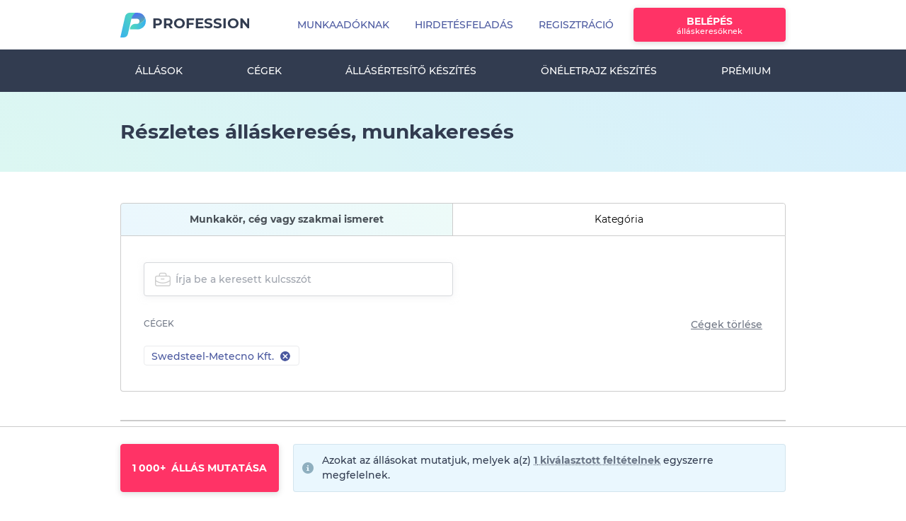

--- FILE ---
content_type: text/html; charset=UTF-8
request_url: https://www.profession.hu/kereses/1,0,0,0,0,0,0,0,0,0,51742
body_size: 29484
content:
<!doctype html>
<html lang="hu">
<head>
        <meta charset="utf-8">
    <meta http-equiv="X-UA-Compatible" content="IE=edge">
    <meta name="ahrefs-site-verification" content="08825d3197e5c13729f3e732558abc01d9482ba834bfe88a30ff1a313c1072d5">
    <meta name="viewport" content="width=device-width, initial-scale=1.0, user-scalable=1.0, minimum-scale=1.0, maximum-scale=1.0">

    
    <meta name="csrf-token" content="pDYuVjEViRRU0btomaOs6QGg1ubXsq1RFjlRxTd5">

    
    <title>Részletes álláskeresés, munkakeresés | Profession.hu</title>

    <meta name="robots" content="noindex,follow"/>

            <meta name="description" content="Keressen Magyarország leglátogatottabb állásportálján. Rengeteg friss állásajánlat, munkalehetőség."/>
    
            <meta property="og:description" content="Keressen Magyarország leglátogatottabb állásportálján. Rengeteg friss állásajánlat, munkalehetőség."/>
    
    
    
    


    <link rel="image_src" href="https://www.profession.hu/static/img/header/logo_fb_new.jpg"/>
<meta property="og:image" content="https://www.profession.hu/static/img/header/logo_fb_new.jpg"/>

<link rel="canonical" href="https://www.profession.hu/kereses"/>




<link rel="apple-touch-icon" href="https://www.profession.hu/static/assets/images/logos/apple-touch-icon.png"/>
<link rel="icon" type="image/png" sizes="32x32" href="https://www.profession.hu/static/assets/images/logos/favicon-32x32.png">
<link rel="icon" type="image/png" sizes="16x16" href="https://www.profession.hu/static/assets/images/logos/favicon-16x16.png">

    <link rel="chrome-webstore-item" href="https://chrome.google.com/webstore/detail/fcfhdmlkpocnnnglkefkamgglajpdncj">




    <link rel="alternate" type="application/rss+xml" title="Legfrissebb mai állások, munkák - Profession.hu" href="https://www.profession.hu/allasok?rss"/>
    <link rel="alternate" type="application/rss+xml" title="Álláskeresési Tippek - Cikkek, hírek munkavállalóknak - Profession.hu" href="https://www.profession.hu/partner/cikkek_rss.rss"/>
    <link rel="alternate" type="application/rss+xml" title="HR Feed - Cikkek, hírek munkaadóknak - Profession.hu" href="https://www.profession.hu/hrfeed/feed"/>
    <link rel="alternate" type="application/rss+xml" title="Adminisztrációs állások - Profession.hu" href="https://www.profession.hu/partner/files/rss-adminisztracio.rss"/>
    <link rel="alternate" type="application/rss+xml" title="Banki állások - Profession.hu" href="https://www.profession.hu/partner/files/rss-bank.rss"/>
    <link rel="alternate" type="application/rss+xml" title="Egészségügyi állások - Profession.hu" href="https://www.profession.hu/partner/files/rss-egeszsegugy.rss"/>
    <link rel="alternate" type="application/rss+xml" title="Értékesítési állások - Profession.hu" href="https://www.profession.hu/partner/files/rss-ertekesites.rss"/>
    <link rel="alternate" type="application/rss+xml" title="Mérnöki állások - Profession.hu" href="https://www.profession.hu/partner/files/rss-mernok.rss"/>
    <link rel="alternate" type="application/rss+xml" title="HR Állások - Profession.hu" href="https://www.profession.hu/partner/files/rss-hr.rss"/>
    <link rel="alternate" type="application/rss+xml" title="IT Állások - Profession.hu" href="https://www.profession.hu/partner/files/rss-it.rss"/>
    <link rel="alternate" type="application/rss+xml" title="Jogász állások - Profession.hu" href="https://www.profession.hu/partner/files/rss-jog.rss"/>
    <link rel="alternate" type="application/rss+xml" title="Marketing állások - Profession.hu" href="https://www.profession.hu/partner/files/rss-marketing.rss"/>
    <link rel="alternate" type="application/rss+xml" title="Oktatási állások - Profession.hu" href="https://www.profession.hu/partner/files/rss-oktatas.rss"/>
    <link rel="alternate" type="application/rss+xml" title="Számviteli állások - Profession.hu" href="https://www.profession.hu/partner/files/rss-szamvitel.rss"/>
    <link rel="alternate" type="application/rss+xml" title="Ügyfélszolgálati állások - Profession.hu" href="https://www.profession.hu/partner/files/rss-ugyfelszolgalat.rss"/>
    <link rel="alternate" type="application/rss+xml" title="Vendéglátóipari állások - Profession.hu" href="https://www.profession.hu/partner/files/rss-vendeglatas.rss"/>
    <link rel="alternate" type="application/rss+xml" title="Szakmunkás állások - Profession.hu" href="https://www.profession.hu/partner/files/rss-szakmunka.rss"/>
    




<script type="text/javascript">var events='';</script>

<script type="text/javascript">window.IS_AJAX_RUNNING=false;var blockAdBlock=false;var _layer_header='',_layer_header_information='',_is_authenticated_user=false,_is_authenticated_advertiser=false;var prof_adv={BASE_URL:'https://www.profession.hu',lang:'hu',img_url:'https://www.profession.hu/images/2.0',static_data_url:'https://www.profession.hu/static/',url:'www.profession.hu/',suggest_url:' https://jobthesaurus.profession.hu/jobthesaurus/',login:'BELÉPÉS',registration:'REGISZTRÁCIÓ',cancel:'MÉGSEM',close:'BEZÁR',save:'MENTÉS',next:'KÖVETKEZŐ',send:'KÜLDÉS',delete:'TÖRLÉS',advertisement:'Hirdetés',refresh:'FRISSÍT',yes:'IGEN',no:'NEM',post_in_package:'Inkább csomagban adom fel',post_not_in_package:'Feladás csomagon kívül',employee:'Munkavállaló',employer:'Munkaadó',cv_renewal:'Önéletrajz pótlása',apply_without_cv:'Jelentkezem önéletrajz nélkül',upload_cv:' Önéletrajz <span class="p2_title_highlight">feltöltése</span>',cv_delete_final:'Végleg törlöm',cv_delete_temp:'Csak most ne jelenjen meg',ecom_sector_num:2,app_id:'133683320060435',onesignal_app_id:'e4bd60bc-9b2e-4e1e-90d2-77ed3b29676e',google_client_id:'253357776397-r78giinad0bkg4pkpuqva2hdsuj0nctp.apps.googleusercontent.com',fb_api_initialized:false,pager_prev:'Előző',pager_next:'Következő',google_maps_static_api_key:"AIzaSyBkSYP1qdY1AWoMw19tljllsYk3L5TJbig",sendViewedStateTimeout:'10000',cookie_domain:'.www.profession.hu',is_mobile_web:false,};window.marketingRight=false
var isMobileUser='';</script>

<script type="text/javascript">prof=window['prof']||{};prof.support=prof.support||{};prof.suggestUrl='https://www.profession.hu/suggest';</script>

<script type="text/javascript">window.dataLayer=window.dataLayer||[];if(window.location.pathname.substring(0,13)!=='/munkaado/ats'){window.dataLayer.push({'event':'pageInit','loginStatus':'logged-out','subProperty':'','pageName':'kereses','page':'','userId':'','isPremiumProfileUser':'false','isEmployer':'false','content_type':'informational','user_classification':'seeker','page_brand':'Profession','page_country_code':'HU','page_language':'hu','page_item_type':'product','pp_credit':'0','pp_credit_purchases':'0'});}</script>








<link rel="manifest" href="https://www.profession.hu/manifest.json" crossorigin="use-credentials">


<script>window.dataLayer=window.dataLayer||[];dataLayer.push({"page-version":"default","server-name":"prof-fe6.prof"});var canRunAds=true;</script>

    <!-- Google Tag Manager -->
    <script>(function(w,d,s,l,i){w[l]=w[l]||[];w[l].push({'gtm.start':new Date().getTime(),event:'gtm.js'});var f=d.getElementsByTagName(s)[0],j=d.createElement(s),dl=l!='dataLayer'?'&l='+l:'';j.async=true;j.src='https://data.profession.hu/gtm.js?id='+i+dl;f.parentNode.insertBefore(j,f);})(window,document,'script','dataLayer','GTM-8JD7');</script>
    <!-- End Google Tag Manager -->

<script type="text/javascript">window.dataLayer=window.dataLayer||[];</script>


<script>var GetAnalyticsID={Init:function(){gtag('get','G-MZ4DYQQPRE','client_id',function(clientId){GetAnalyticsID.AnaliticsID=clientId;});},CallBack:function(){if(typeof(window.dataLayer)=='object'&&typeof(window.dataLayer.push)=='function'&&typeof(gtag)=='function')GetAnalyticsID.Init();else
window.setTimeout(GetAnalyticsID.CallBack,500);}};GetAnalyticsID.CallBack();</script>

<script>window.dataLayer=window.dataLayer||[];function gtag(){dataLayer.push(arguments);}var GetAnalyticsSessionID={Init:function(){const get_sid=new Promise(resolve=>{gtag('get','G-MZ4DYQQPRE','session_id',resolve)});get_sid.then(sid=>{GetAnalyticsSessionID.AnaliticsSessionID=sid;});},CallBack:function(){if(typeof(gtag)==='function')GetAnalyticsSessionID.Init();else
window.setTimeout(GetAnalyticsSessionID.CallBack,1000);}};GetAnalyticsSessionID.CallBack();</script>





    <!-- Fonts -->
    <link rel="dns-prefetch" href="https://fonts.gstatic.com">


    <link rel="preload" as="font" href="https://www.profession.hu/static/assets/fonts/font-apex/Font-APEX-Small.woff2" type="font/woff2" crossorigin>
    <link rel="preload" as="font" href="https://www.profession.hu/static/assets/fonts/font-apex/Font-APEX-Small.woff" type="font/woff" crossorigin>
    <link rel="preload" as="font" href="https://www.profession.hu/static/assets/fonts/montserrat/Montserrat-Regular.ttf" type="font/woff" crossorigin>
    <link rel="preload" as="font" href="https://www.profession.hu/static/assets/fonts/montserrat/Montserrat-Medium.ttf" type="font/woff" crossorigin>
    <link rel="preload" as="font" href="https://www.profession.hu/static/assets/fonts/montserrat/Montserrat-Bold.ttf" type="font/woff" crossorigin>
    <link rel="preload" as="font" href="https://www.profession.hu/static/assets/fonts/montserrat/Montserrat-ExtraBold.ttf" type="font/woff" crossorigin>
    <link rel="preload" as="font" href="https://www.profession.hu/static/assets/fonts/montserrat/Montserrat-SemiBold.ttf" type="font/woff" crossorigin>
    <link rel="preload" as="font" href="https://www.profession.hu/static/assets/fonts/montserrat/Montserrat-Black.ttf" type="font/woff" crossorigin>

    <!-- Styles -->
            <link rel="stylesheet" href="/static/assets/css/app.css?id=da9f8fe449d2a04c8670">
    
    
    

            
    
    <script>(rtbhEvents=window.rtbhEvents||[]).push({});</script>
</head>


<body class="p2_basic hu detailed-search-page mv_page">

<!-- Google Tag Manager -->
    <noscript><iframe src="https://data.profession.hu/ns.html?id=GTM-8JD7" height="0" width="0" style="display:none;visibility:hidden"></iframe></noscript>
    <!-- End Google Tag Manager -->


<div id="app">
    
            <header id="header" class="site-header">
            <div class="header_wrapper">
        <div class="navbar-offset d-lg-none ">
                            <div class="offcanvas-collapse-wrapper"></div>
<nav class="navbar navbar-expand-xl main-menu mobile-menu fixed-top bg-white">
        <a class="navbar-brand" href="https://www.profession.hu" title="Profession.hu - állás, munka, állásajánlatok, önéletrajz">Profession.hu </a>
        <button class="navbar-toggler p-0 border-0" type="button" data-toggle="offcanvas">
                    <span class="navbar-toggler-icon"></span>
                    </button>
    <div class="navbar-collapse offcanvas-collapse no-transition" id="navbarsExampleDefault">
        <div class="navbar-collapse-wrapper">
                    <div class="mobile-menu-top-btn">
                <a class="btn btn-secondary" href="https://www.profession.hu/munkavallalo/belepes">Belépés</a>
                <a class="btn btn-outline-primary" href="https://www.profession.hu/munkavallalo/regisztracio">Regisztráció</a>
            </div>
                <ul class="navbar-nav">
                            
                <li class="nav_item dropdown" id="employee_mobile_menu_dropdown_title_job_search">
                    <a class="nav-link dropdown-toggle" href="#" id="dropdown01" data-toggle="dropdown" aria-haspopup="true" aria-expanded="true"><i class="fa fa-search" aria-hidden="true"></i> Álláskeresés</a>
                    <ul class="navbar-nav" style="display: none">
                        
                        <li class="dropdown-item"><a class="nav-link" href="https://www.profession.hu/kereses">Részletes keresés</a></li>

                        
                        
                        
                        
                        
                        
                        <li class="dropdown-item"><a class="nav-link" href="https://www.profession.hu/allasok">Állások</a></li>
                    </ul>
                </li>

                <li class="nav_item dropdown" id="employee_mobile_menu_dropdown_title_cv_profile">
                                        <ul class="navbar-nav" style="display: none">
                        <li class="dropdown-item"><a class="nav-link" href="https://www.profession.hu/oneletrajz-profil"> Önéletrajz feltöltése<b class="btn_arrow_r"></b></a></li>
                        <li class="dropdown-item"><a class="nav-link" href="https://www.profession.hu/oneletrajz">Önéletrajz minták</a></li>
                                                    <li class="dropdown-item"><a class="nav-link" href="https://www.profession.hu/oneletrajzkeszito">Önéletrajz készítő</a></li>
                                            </ul>
                </li>

                <li class="nav_item dropdown" id="employee_mobile_menu_dropdown_title_firms">
                    <a class="nav-link dropdown-toggle nav-link-with-image" href="#"><img src="/static/assets/images/pages/employee/menu/companies.svg">Cégek</a>
                    <ul class="navbar-nav" style="display: none">
                        <li class="dropdown-item"><a class="nav-link" href="https://www.profession.hu/cegek">Cégek keresése</a></li>
                        <li class="dropdown-item"><a class="nav-link" href="https://www.profession.hu/ertekelesek?eval_source=landing">Munkahely értékelése</a></li>
                                            </ul>
                </li>
                                                <li class="nav-item">
                        <a class="nav-link" href="https://www.profession.hu/allasertesito/regisztracio"><i class="fa fa-clipboard-list" aria-hidden="true"></i>Állásértesítő készítés</a>
                    </li>
                    <li class="nav-item">
                        <a class="nav-link" href="https://www.profession.hu/oneletrajzkeszito">
                            <i class="fa fa-file-check" aria-hidden="true"></i> Önéletrajz készítés <span>Új</span>
                        </a>
                    </li>
                    <li class="nav-item">
                        <a class="nav-link nav-link-with-image" href="https://www.profession.hu/premiumelofizetes?pm_event_id=154">
                            <img src="/static/assets/images/pages/employee/menu/premium.svg">Prémium</a>
                    </li>
                                <li class="nav_item dropdown" id="employee_mobile_menu_dropdown_title_job_seeking_tips">
                    <a class="nav-link dropdown-toggle" href="#"><i class="fa fa-lightbulb-o" aria-hidden="true"></i>Álláskeresési tippek</a>
                    <ul class="navbar-nav" style="display: none">
                        <li class="dropdown-item"><a class="nav-link" href="https://www.profession.hu/allaskeresesi-tanacsok">Cikkek, hírek</a></li>
                        <li class="dropdown-item"><a class="nav-link" href="https://www.profession.hu/kalkulatorok">Kalkulátorok</a></li>
                        <li class="dropdown-item"><a class="nav-link" href="https://www.profession.hu/beriranytu">Bériránytű</a></li>
                    </ul>
                </li>

                
                <li class="nav-item" id="employee_mobile_menu_dropdown_title_customer_service"><a class="nav-link" href="https://ugyfelszolgalat.profession.hu/"><i class="fa fa-user-headset" aria-hidden="true"></i>Ügyfélszolgálat</a></li>
                                                    <li class="nav-item"><a class="nav-link nav-link-with-image" href="https://www.profession.hu/munkaado" style="" rel="nofollow"><img src="/static/assets/images/pages/employee/menu/employees.svg">Munkaadóknak</a></li>
                                    </ul>
        </div>
    </div>
    <div class="navbar-border"></div>
</nav>
            
        </div>

        <div class="container">
    <div class="row">
        <div class="col">
            
            
                    </div>
    </div>
</div>



                    <div class="navbar-primary d-none d-lg-block">
                <nav class="navbar navbar-expand-lg main-menu">
    <div class="container">
                            <a class="navbar-brand flex-column flex-sm-row align-items-baseline" href="https://www.profession.hu">
                    <span>Profession.hu</span>
                                </a>

                                                                                
<ul class="navbar-nav">
<li class="nav-item"><a href="https://www.profession.hu/munkaado" class="nav-link--advertisers nav-link">Munkaadóknak</a></li>
<li class="nav-item"><a href="https://www.profession.hu/megrendeles/hirdetes/uj" data-tracking="AdSubmit_StartClick_profession főoldal" class="nav-link--ecom nav-link">Hirdetésfeladás</a></li>
<li class="nav-item"><a href="https://www.profession.hu/munkavallalo/regisztracio" class="nav-link">Regisztráció</a></li>
<li class="user-login nav-item"><a href="https://www.profession.hu/munkavallalo/belepes" class="btn btn-secondary btn-info-text nav-link">Belépés<span>álláskeresőknek</span></a></li>

</ul>

                                                            </div>
    </nav>
            </div>

            
            
            
                            <div class="navbar-secondary d-none d-lg-block bg-dark">
                    <div class="container  px-0 ">
    <nav class="navbar navbar-expand main-menu p-0">
                                    
<ul class="navbar-nav">
<li class="nav-item"><a href="https://www.profession.hu/allasok" class="nav-link">Állások</a></li>
<li class="nav-item"><a href="https://www.profession.hu/cegek" class="nav-link">Cégek</a></li>
<li class="nav-item"><a href="https://www.profession.hu/allasertesito/regisztracio" id="hirlevel_keszitese" class="nav-link">Állásértesítő készítés</a></li>
<li class="nav-item"><a href="https://www.profession.hu/oneletrajzkeszito" class="nav-link">Önéletrajz készítés</a></li>
<li class="nav-item"><a href="https://www.profession.hu/premiumelofizetes?pm_event_id=154" class="nav-link">Prémium</a></li>

</ul>

                        </nav>
</div>
                </div>
            
                    </div>
        </header>
    
        <div class="jumbotron jumbotron-fluid mb-0 bg-gradient-brand-20 ">
    <div class="container mt-0 ">
                    <h1 class="">Részletes álláskeresés, munkakeresés</h1>
                        
    </div>
</div>

    <main id="main" class="site-content  mt-5 ">
                    <div class="row">
        <div class="top-content col">
                    </div>
    </div>
    <div class="container">
        <div id="content" class="content ">
                <div id="residence_support_search_layer" class="d-none">
    <div class="start_layer">

        <h4>Figyelem!</h4><br/>
        <p>A lakhatási támogatást nyújtó ajánlatokat területi szűrés nélkül listázzuk.</p>
        <p>A területi beállítás csak a lakhatási támogatás paraméter kikapcsolása után változtatható meg újra!</p>
     </div>
</div>
    <form method="POST" action="https://www.profession.hu/allasok" accept-charset="UTF-8" id="detailed_search_form" class="form-full-size form-hint-left-side"><input name="_token" type="hidden" value="pDYuVjEViRRU0btomaOs6QGg1ubXsq1RFjlRxTd5">
        <input name="fid" type="hidden" value="job_search">
        <input name="search_type" type="hidden" value="detailed">

    <div id="detailed" class="search_detailed">
        <div class="form">
            <input name="refugee_employment" type="hidden" value="0">

            
            <div class="section search-section mt-6">
                <div class="custom-nav-tabs-container mb-md-6 show-keyword-tab" id="keyword-sector-tab-container">
    <ul class="nav nav-tabs" role="tablist">
        <li class="nav-item" role="keyword_sectors">
            <button class="nav-link active" id="keyword-tab" data-toggle="tab" data-target="#keywordTab" type="button" role="tab" aria-controls="keywordTab" aria-selected="true">Munkakör, cég vagy szakmai ismeret            </button>
        </li>
        <li class="nav-item" role="keyword_sectors">
            <button class="nav-link" id="sector-tab" data-toggle="tab" data-target="#sectorsTab" type="button" role="tab" aria-controls="sectorsTab" aria-selected="false">Kategória            </button>
        </li>
    </ul>
    <div class="tab-content">
        <div class="tab-pane fade show active" id="keywordTab" role="tabpanel" aria-labelledby="keyword-tab"></div>
        <div class="tab-pane fade" id="sectorsTab" role="tabpanel" aria-labelledby="sector-tab"></div>

        <div class="category-select-wrapper w-100 w-md-50">
            <div class="category-select d-flex flex-column align-items-stretch" id="hide-sectors">
                
                <div class="input-group mb-3 sector-filter-wrapper">
        <div class="input-group-prepend">
            <span class="input-group-text"><i class="fa fa-search" aria-hidden="true"></i></span>
        </div>
        <input id="" placeholder="Kategória" class="form-control sector-filter text" name="sector_filter" type="text">
        <div class="input-group-append">
            <a class="input-group-text sector-filter-empty" id="sector-filter-empty" href="#"><i class="fa fa-close" aria-hidden="true"></i></a>
        </div>
    </div>
<div class="form-choices accordion bg-white flex-grow-1 flex-shrink-1 form-choices-filterable" id="sector">
            <div class="form-choices-item parent-selectable">
                            <div class="form-check parent-check">
                    <input class="form-check-input" type="checkbox" name="sector[]" id="sectorChecklistMainSectorCheckbox10001" value="10001" aria-label="Adminisztráció, Asszisztens, Irodai munka" data-main-sector="true">
                    <label class="form-check-label" for="sectorChecklistMainSectorCheckbox10001">&nbsp;</label>
                </div>
            
            <div id="sectorChecklistMainSector10001" href="javascript:void(0);" class="form-choices-toggle collapsed" data-role="button" data-toggle="collapse" data-target="#sectorChecklistCollapse10001" aria-expanded="false" aria-controls="sectorChecklistCollapse10001">
                <span class="text-truncate d-block">Adminisztráció, Asszisztens, Irodai munka</span>

                            </div>

            <div id="sectorChecklistCollapse10001" class="form-choices-collapse collapse" data-parent="#sector">
                <ul class="form-choices-list">
                                            <li class="form-choices-list-item">
                            <div class="form-check">
                                <input class="form-check-input" type="checkbox" name="sector[]" id="sectorChecklistCheckbox1" value="1" data-parent="10001">
                                <label class="form-check-label text-truncate" for="sectorChecklistCheckbox1">Adatrögzítő</label>
                            </div>
                        </li>
                                            <li class="form-choices-list-item">
                            <div class="form-check">
                                <input class="form-check-input" type="checkbox" name="sector[]" id="sectorChecklistCheckbox142" value="142" data-parent="10001">
                                <label class="form-check-label text-truncate" for="sectorChecklistCheckbox142">Adminisztráció vezető</label>
                            </div>
                        </li>
                                            <li class="form-choices-list-item">
                            <div class="form-check">
                                <input class="form-check-input" type="checkbox" name="sector[]" id="sectorChecklistCheckbox2" value="2" data-parent="10001">
                                <label class="form-check-label text-truncate" for="sectorChecklistCheckbox2">Adminisztrátor, Dokumentumkezelő</label>
                            </div>
                        </li>
                                            <li class="form-choices-list-item">
                            <div class="form-check">
                                <input class="form-check-input" type="checkbox" name="sector[]" id="sectorChecklistCheckbox374" value="374" data-parent="10001">
                                <label class="form-check-label text-truncate" for="sectorChecklistCheckbox374">Irodavezető</label>
                            </div>
                        </li>
                                            <li class="form-choices-list-item">
                            <div class="form-check">
                                <input class="form-check-input" type="checkbox" name="sector[]" id="sectorChecklistCheckbox85" value="85" data-parent="10001">
                                <label class="form-check-label text-truncate" for="sectorChecklistCheckbox85">Pályázatírás</label>
                            </div>
                        </li>
                                            <li class="form-choices-list-item">
                            <div class="form-check">
                                <input class="form-check-input" type="checkbox" name="sector[]" id="sectorChecklistCheckbox5" value="5" data-parent="10001">
                                <label class="form-check-label text-truncate" for="sectorChecklistCheckbox5">Recepciós</label>
                            </div>
                        </li>
                                            <li class="form-choices-list-item">
                            <div class="form-check">
                                <input class="form-check-input" type="checkbox" name="sector[]" id="sectorChecklistCheckbox6" value="6" data-parent="10001">
                                <label class="form-check-label text-truncate" for="sectorChecklistCheckbox6">Szakmai asszisztens</label>
                            </div>
                        </li>
                                            <li class="form-choices-list-item">
                            <div class="form-check">
                                <input class="form-check-input" type="checkbox" name="sector[]" id="sectorChecklistCheckbox7" value="7" data-parent="10001">
                                <label class="form-check-label text-truncate" for="sectorChecklistCheckbox7">Személyi asszisztens</label>
                            </div>
                        </li>
                                            <li class="form-choices-list-item">
                            <div class="form-check">
                                <input class="form-check-input" type="checkbox" name="sector[]" id="sectorChecklistCheckbox8" value="8" data-parent="10001">
                                <label class="form-check-label text-truncate" for="sectorChecklistCheckbox8">Titkárnő, Titkár</label>
                            </div>
                        </li>
                                    </ul>
            </div>
        </div>
            <div class="form-choices-item parent-selectable">
                            <div class="form-check parent-check">
                    <input class="form-check-input" type="checkbox" name="sector[]" id="sectorChecklistMainSectorCheckbox10002" value="10002" aria-label="Bank, Biztosítás, Bróker" data-main-sector="true">
                    <label class="form-check-label" for="sectorChecklistMainSectorCheckbox10002">&nbsp;</label>
                </div>
            
            <div id="sectorChecklistMainSector10002" href="javascript:void(0);" class="form-choices-toggle collapsed" data-role="button" data-toggle="collapse" data-target="#sectorChecklistCollapse10002" aria-expanded="false" aria-controls="sectorChecklistCollapse10002">
                <span class="text-truncate d-block">Bank, Biztosítás, Bróker</span>

                            </div>

            <div id="sectorChecklistCollapse10002" class="form-choices-collapse collapse" data-parent="#sector">
                <ul class="form-choices-list">
                                            <li class="form-choices-list-item">
                            <div class="form-check">
                                <input class="form-check-input" type="checkbox" name="sector[]" id="sectorChecklistCheckbox375" value="375" data-parent="10002">
                                <label class="form-check-label text-truncate" for="sectorChecklistCheckbox375">Bank biztonság</label>
                            </div>
                        </li>
                                            <li class="form-choices-list-item">
                            <div class="form-check">
                                <input class="form-check-input" type="checkbox" name="sector[]" id="sectorChecklistCheckbox15" value="15" data-parent="10002">
                                <label class="form-check-label text-truncate" for="sectorChecklistCheckbox15">Bank, Biztosítás, Tőzsde vezető</label>
                            </div>
                        </li>
                                            <li class="form-choices-list-item">
                            <div class="form-check">
                                <input class="form-check-input" type="checkbox" name="sector[]" id="sectorChecklistCheckbox376" value="376" data-parent="10002">
                                <label class="form-check-label text-truncate" for="sectorChecklistCheckbox376">Banki értékesítés</label>
                            </div>
                        </li>
                                            <li class="form-choices-list-item">
                            <div class="form-check">
                                <input class="form-check-input" type="checkbox" name="sector[]" id="sectorChecklistCheckbox11" value="11" data-parent="10002">
                                <label class="form-check-label text-truncate" for="sectorChecklistCheckbox11">Banki, Biztosítási szakügyintéző</label>
                            </div>
                        </li>
                                            <li class="form-choices-list-item">
                            <div class="form-check">
                                <input class="form-check-input" type="checkbox" name="sector[]" id="sectorChecklistCheckbox12" value="12" data-parent="10002">
                                <label class="form-check-label text-truncate" for="sectorChecklistCheckbox12">Befektetési tanácsadó</label>
                            </div>
                        </li>
                                            <li class="form-choices-list-item">
                            <div class="form-check">
                                <input class="form-check-input" type="checkbox" name="sector[]" id="sectorChecklistCheckbox377" value="377" data-parent="10002">
                                <label class="form-check-label text-truncate" for="sectorChecklistCheckbox377">Biztosítás értékesítés</label>
                            </div>
                        </li>
                                            <li class="form-choices-list-item">
                            <div class="form-check">
                                <input class="form-check-input" type="checkbox" name="sector[]" id="sectorChecklistCheckbox13" value="13" data-parent="10002">
                                <label class="form-check-label text-truncate" for="sectorChecklistCheckbox13">Bróker</label>
                            </div>
                        </li>
                                            <li class="form-choices-list-item">
                            <div class="form-check">
                                <input class="form-check-input" type="checkbox" name="sector[]" id="sectorChecklistCheckbox16" value="16" data-parent="10002">
                                <label class="form-check-label text-truncate" for="sectorChecklistCheckbox16">Elemzés</label>
                            </div>
                        </li>
                                            <li class="form-choices-list-item">
                            <div class="form-check">
                                <input class="form-check-input" type="checkbox" name="sector[]" id="sectorChecklistCheckbox144" value="144" data-parent="10002">
                                <label class="form-check-label text-truncate" for="sectorChecklistCheckbox144">Finanszírozás</label>
                            </div>
                        </li>
                                            <li class="form-choices-list-item">
                            <div class="form-check">
                                <input class="form-check-input" type="checkbox" name="sector[]" id="sectorChecklistCheckbox14" value="14" data-parent="10002">
                                <label class="form-check-label text-truncate" for="sectorChecklistCheckbox14">Kockázatkezelő</label>
                            </div>
                        </li>
                                            <li class="form-choices-list-item">
                            <div class="form-check">
                                <input class="form-check-input" type="checkbox" name="sector[]" id="sectorChecklistCheckbox424" value="424" data-parent="10002">
                                <label class="form-check-label text-truncate" for="sectorChecklistCheckbox424">Projektmenedzser</label>
                            </div>
                        </li>
                                            <li class="form-choices-list-item">
                            <div class="form-check">
                                <input class="form-check-input" type="checkbox" name="sector[]" id="sectorChecklistCheckbox146" value="146" data-parent="10002">
                                <label class="form-check-label text-truncate" for="sectorChecklistCheckbox146">Termékfejlesztés</label>
                            </div>
                        </li>
                                            <li class="form-choices-list-item">
                            <div class="form-check">
                                <input class="form-check-input" type="checkbox" name="sector[]" id="sectorChecklistCheckbox148" value="148" data-parent="10002">
                                <label class="form-check-label text-truncate" for="sectorChecklistCheckbox148">Treasury</label>
                            </div>
                        </li>
                                    </ul>
            </div>
        </div>
            <div class="form-choices-item parent-selectable">
                            <div class="form-check parent-check">
                    <input class="form-check-input" type="checkbox" name="sector[]" id="sectorChecklistMainSectorCheckbox10030" value="10030" aria-label="Cégvezetés, Menedzsment" data-main-sector="true">
                    <label class="form-check-label" for="sectorChecklistMainSectorCheckbox10030">&nbsp;</label>
                </div>
            
            <div id="sectorChecklistMainSector10030" href="javascript:void(0);" class="form-choices-toggle collapsed" data-role="button" data-toggle="collapse" data-target="#sectorChecklistCollapse10030" aria-expanded="false" aria-controls="sectorChecklistCollapse10030">
                <span class="text-truncate d-block">Cégvezetés, Menedzsment</span>

                            </div>

            <div id="sectorChecklistCollapse10030" class="form-choices-collapse collapse" data-parent="#sector">
                <ul class="form-choices-list">
                                            <li class="form-choices-list-item">
                            <div class="form-check">
                                <input class="form-check-input" type="checkbox" name="sector[]" id="sectorChecklistCheckbox389" value="389" data-parent="10030">
                                <label class="form-check-label text-truncate" for="sectorChecklistCheckbox389">HR igazgató</label>
                            </div>
                        </li>
                                            <li class="form-choices-list-item">
                            <div class="form-check">
                                <input class="form-check-input" type="checkbox" name="sector[]" id="sectorChecklistCheckbox388" value="388" data-parent="10030">
                                <label class="form-check-label text-truncate" for="sectorChecklistCheckbox388">Informatikai igazgató</label>
                            </div>
                        </li>
                                            <li class="form-choices-list-item">
                            <div class="form-check">
                                <input class="form-check-input" type="checkbox" name="sector[]" id="sectorChecklistCheckbox314" value="314" data-parent="10030">
                                <label class="form-check-label text-truncate" for="sectorChecklistCheckbox314">Interim menedzser</label>
                            </div>
                        </li>
                                            <li class="form-choices-list-item">
                            <div class="form-check">
                                <input class="form-check-input" type="checkbox" name="sector[]" id="sectorChecklistCheckbox390" value="390" data-parent="10030">
                                <label class="form-check-label text-truncate" for="sectorChecklistCheckbox390">Kereskedelmi, Marketing igazgató</label>
                            </div>
                        </li>
                                            <li class="form-choices-list-item">
                            <div class="form-check">
                                <input class="form-check-input" type="checkbox" name="sector[]" id="sectorChecklistCheckbox387" value="387" data-parent="10030">
                                <label class="form-check-label text-truncate" for="sectorChecklistCheckbox387">Pénzügyi, Gazdasági igazgató</label>
                            </div>
                        </li>
                                            <li class="form-choices-list-item">
                            <div class="form-check">
                                <input class="form-check-input" type="checkbox" name="sector[]" id="sectorChecklistCheckbox385" value="385" data-parent="10030">
                                <label class="form-check-label text-truncate" for="sectorChecklistCheckbox385">Stratégiai tanácsadó</label>
                            </div>
                        </li>
                                            <li class="form-choices-list-item">
                            <div class="form-check">
                                <input class="form-check-input" type="checkbox" name="sector[]" id="sectorChecklistCheckbox391" value="391" data-parent="10030">
                                <label class="form-check-label text-truncate" for="sectorChecklistCheckbox391">Termelési igazgató</label>
                            </div>
                        </li>
                                            <li class="form-choices-list-item">
                            <div class="form-check">
                                <input class="form-check-input" type="checkbox" name="sector[]" id="sectorChecklistCheckbox386" value="386" data-parent="10030">
                                <label class="form-check-label text-truncate" for="sectorChecklistCheckbox386">Ügyvezető</label>
                            </div>
                        </li>
                                            <li class="form-choices-list-item">
                            <div class="form-check">
                                <input class="form-check-input" type="checkbox" name="sector[]" id="sectorChecklistCheckbox392" value="392" data-parent="10030">
                                <label class="form-check-label text-truncate" for="sectorChecklistCheckbox392">Vezetőképző programok</label>
                            </div>
                        </li>
                                    </ul>
            </div>
        </div>
            <div class="form-choices-item parent-selectable">
                            <div class="form-check parent-check">
                    <input class="form-check-input" type="checkbox" name="sector[]" id="sectorChecklistMainSectorCheckbox10005" value="10005" aria-label="Egészségügy, Gyógyszeripar" data-main-sector="true">
                    <label class="form-check-label" for="sectorChecklistMainSectorCheckbox10005">&nbsp;</label>
                </div>
            
            <div id="sectorChecklistMainSector10005" href="javascript:void(0);" class="form-choices-toggle collapsed" data-role="button" data-toggle="collapse" data-target="#sectorChecklistCollapse10005" aria-expanded="false" aria-controls="sectorChecklistCollapse10005">
                <span class="text-truncate d-block">Egészségügy, Gyógyszeripar</span>

                            </div>

            <div id="sectorChecklistCollapse10005" class="form-choices-collapse collapse" data-parent="#sector">
                <ul class="form-choices-list">
                                            <li class="form-choices-list-item">
                            <div class="form-check">
                                <input class="form-check-input" type="checkbox" name="sector[]" id="sectorChecklistCheckbox150" value="150" data-parent="10005">
                                <label class="form-check-label text-truncate" for="sectorChecklistCheckbox150">Egészségügy, Szépség vezető</label>
                            </div>
                        </li>
                                            <li class="form-choices-list-item">
                            <div class="form-check">
                                <input class="form-check-input" type="checkbox" name="sector[]" id="sectorChecklistCheckbox151" value="151" data-parent="10005">
                                <label class="form-check-label text-truncate" for="sectorChecklistCheckbox151">Egészségügyi asszisztens</label>
                            </div>
                        </li>
                                            <li class="form-choices-list-item">
                            <div class="form-check">
                                <input class="form-check-input" type="checkbox" name="sector[]" id="sectorChecklistCheckbox24" value="24" data-parent="10005">
                                <label class="form-check-label text-truncate" for="sectorChecklistCheckbox24">Egészségügyi szakember</label>
                            </div>
                        </li>
                                            <li class="form-choices-list-item">
                            <div class="form-check">
                                <input class="form-check-input" type="checkbox" name="sector[]" id="sectorChecklistCheckbox152" value="152" data-parent="10005">
                                <label class="form-check-label text-truncate" for="sectorChecklistCheckbox152">Fodrász</label>
                            </div>
                        </li>
                                            <li class="form-choices-list-item">
                            <div class="form-check">
                                <input class="form-check-input" type="checkbox" name="sector[]" id="sectorChecklistCheckbox405" value="405" data-parent="10005">
                                <label class="form-check-label text-truncate" for="sectorChecklistCheckbox405">Fogorvos</label>
                            </div>
                        </li>
                                            <li class="form-choices-list-item">
                            <div class="form-check">
                                <input class="form-check-input" type="checkbox" name="sector[]" id="sectorChecklistCheckbox153" value="153" data-parent="10005">
                                <label class="form-check-label text-truncate" for="sectorChecklistCheckbox153">Fogtechnikus</label>
                            </div>
                        </li>
                                            <li class="form-choices-list-item">
                            <div class="form-check">
                                <input class="form-check-input" type="checkbox" name="sector[]" id="sectorChecklistCheckbox25" value="25" data-parent="10005">
                                <label class="form-check-label text-truncate" for="sectorChecklistCheckbox25">Gyógyszerész</label>
                            </div>
                        </li>
                                            <li class="form-choices-list-item">
                            <div class="form-check">
                                <input class="form-check-input" type="checkbox" name="sector[]" id="sectorChecklistCheckbox154" value="154" data-parent="10005">
                                <label class="form-check-label text-truncate" for="sectorChecklistCheckbox154">Gyógytornász</label>
                            </div>
                        </li>
                                            <li class="form-choices-list-item">
                            <div class="form-check">
                                <input class="form-check-input" type="checkbox" name="sector[]" id="sectorChecklistCheckbox406" value="406" data-parent="10005">
                                <label class="form-check-label text-truncate" for="sectorChecklistCheckbox406">Idősgondozó</label>
                            </div>
                        </li>
                                            <li class="form-choices-list-item">
                            <div class="form-check">
                                <input class="form-check-input" type="checkbox" name="sector[]" id="sectorChecklistCheckbox356" value="356" data-parent="10005">
                                <label class="form-check-label text-truncate" for="sectorChecklistCheckbox356">Klinikai kutató</label>
                            </div>
                        </li>
                                            <li class="form-choices-list-item">
                            <div class="form-check">
                                <input class="form-check-input" type="checkbox" name="sector[]" id="sectorChecklistCheckbox155" value="155" data-parent="10005">
                                <label class="form-check-label text-truncate" for="sectorChecklistCheckbox155">Kozmetikus</label>
                            </div>
                        </li>
                                            <li class="form-choices-list-item">
                            <div class="form-check">
                                <input class="form-check-input" type="checkbox" name="sector[]" id="sectorChecklistCheckbox156" value="156" data-parent="10005">
                                <label class="form-check-label text-truncate" for="sectorChecklistCheckbox156">Laboráns</label>
                            </div>
                        </li>
                                            <li class="form-choices-list-item">
                            <div class="form-check">
                                <input class="form-check-input" type="checkbox" name="sector[]" id="sectorChecklistCheckbox371" value="371" data-parent="10005">
                                <label class="form-check-label text-truncate" for="sectorChecklistCheckbox371">Logopédus</label>
                            </div>
                        </li>
                                            <li class="form-choices-list-item">
                            <div class="form-check">
                                <input class="form-check-input" type="checkbox" name="sector[]" id="sectorChecklistCheckbox157" value="157" data-parent="10005">
                                <label class="form-check-label text-truncate" for="sectorChecklistCheckbox157">Masszőr</label>
                            </div>
                        </li>
                                            <li class="form-choices-list-item">
                            <div class="form-check">
                                <input class="form-check-input" type="checkbox" name="sector[]" id="sectorChecklistCheckbox401" value="401" data-parent="10005">
                                <label class="form-check-label text-truncate" for="sectorChecklistCheckbox401">Minőségbiztosítás</label>
                            </div>
                        </li>
                                            <li class="form-choices-list-item">
                            <div class="form-check">
                                <input class="form-check-input" type="checkbox" name="sector[]" id="sectorChecklistCheckbox158" value="158" data-parent="10005">
                                <label class="form-check-label text-truncate" for="sectorChecklistCheckbox158">Nővér, Szakápoló</label>
                            </div>
                        </li>
                                            <li class="form-choices-list-item">
                            <div class="form-check">
                                <input class="form-check-input" type="checkbox" name="sector[]" id="sectorChecklistCheckbox372" value="372" data-parent="10005">
                                <label class="form-check-label text-truncate" for="sectorChecklistCheckbox372">Optikus</label>
                            </div>
                        </li>
                                            <li class="form-choices-list-item">
                            <div class="form-check">
                                <input class="form-check-input" type="checkbox" name="sector[]" id="sectorChecklistCheckbox411" value="411" data-parent="10005">
                                <label class="form-check-label text-truncate" for="sectorChecklistCheckbox411">Optometrista</label>
                            </div>
                        </li>
                                            <li class="form-choices-list-item">
                            <div class="form-check">
                                <input class="form-check-input" type="checkbox" name="sector[]" id="sectorChecklistCheckbox159" value="159" data-parent="10005">
                                <label class="form-check-label text-truncate" for="sectorChecklistCheckbox159">Orvos, Szakorvos</label>
                            </div>
                        </li>
                                            <li class="form-choices-list-item">
                            <div class="form-check">
                                <input class="form-check-input" type="checkbox" name="sector[]" id="sectorChecklistCheckbox26" value="26" data-parent="10005">
                                <label class="form-check-label text-truncate" for="sectorChecklistCheckbox26">Orvoslátogató, Patikalátogató</label>
                            </div>
                        </li>
                                            <li class="form-choices-list-item">
                            <div class="form-check">
                                <input class="form-check-input" type="checkbox" name="sector[]" id="sectorChecklistCheckbox160" value="160" data-parent="10005">
                                <label class="form-check-label text-truncate" for="sectorChecklistCheckbox160">Pszichológus, Mentálhigiénés szakember</label>
                            </div>
                        </li>
                                            <li class="form-choices-list-item">
                            <div class="form-check">
                                <input class="form-check-input" type="checkbox" name="sector[]" id="sectorChecklistCheckbox27" value="27" data-parent="10005">
                                <label class="form-check-label text-truncate" for="sectorChecklistCheckbox27">Szociális munkás</label>
                            </div>
                        </li>
                                            <li class="form-choices-list-item">
                            <div class="form-check">
                                <input class="form-check-input" type="checkbox" name="sector[]" id="sectorChecklistCheckbox161" value="161" data-parent="10005">
                                <label class="form-check-label text-truncate" for="sectorChecklistCheckbox161">Terapeuta, Pszichiáter</label>
                            </div>
                        </li>
                                            <li class="form-choices-list-item">
                            <div class="form-check">
                                <input class="form-check-input" type="checkbox" name="sector[]" id="sectorChecklistCheckbox162" value="162" data-parent="10005">
                                <label class="form-check-label text-truncate" for="sectorChecklistCheckbox162">Természetgyógyász</label>
                            </div>
                        </li>
                                            <li class="form-choices-list-item">
                            <div class="form-check">
                                <input class="form-check-input" type="checkbox" name="sector[]" id="sectorChecklistCheckbox400" value="400" data-parent="10005">
                                <label class="form-check-label text-truncate" for="sectorChecklistCheckbox400">Törzskönyvezés</label>
                            </div>
                        </li>
                                    </ul>
            </div>
        </div>
            <div class="form-choices-item parent-selectable">
                            <div class="form-check parent-check">
                    <input class="form-check-input" type="checkbox" name="sector[]" id="sectorChecklistMainSectorCheckbox10020" value="10020" aria-label="Építőipar, Ingatlan" data-main-sector="true">
                    <label class="form-check-label" for="sectorChecklistMainSectorCheckbox10020">&nbsp;</label>
                </div>
            
            <div id="sectorChecklistMainSector10020" href="javascript:void(0);" class="form-choices-toggle collapsed" data-role="button" data-toggle="collapse" data-target="#sectorChecklistCollapse10020" aria-expanded="false" aria-controls="sectorChecklistCollapse10020">
                <span class="text-truncate d-block">Építőipar, Ingatlan</span>

                            </div>

            <div id="sectorChecklistCollapse10020" class="form-choices-collapse collapse" data-parent="#sector">
                <ul class="form-choices-list">
                                            <li class="form-choices-list-item">
                            <div class="form-check">
                                <input class="form-check-input" type="checkbox" name="sector[]" id="sectorChecklistCheckbox163" value="163" data-parent="10020">
                                <label class="form-check-label text-truncate" for="sectorChecklistCheckbox163">Árnyékolástechnika</label>
                            </div>
                        </li>
                                            <li class="form-choices-list-item">
                            <div class="form-check">
                                <input class="form-check-input" type="checkbox" name="sector[]" id="sectorChecklistCheckbox164" value="164" data-parent="10020">
                                <label class="form-check-label text-truncate" for="sectorChecklistCheckbox164">Belsőépítész</label>
                            </div>
                        </li>
                                            <li class="form-choices-list-item">
                            <div class="form-check">
                                <input class="form-check-input" type="checkbox" name="sector[]" id="sectorChecklistCheckbox165" value="165" data-parent="10020">
                                <label class="form-check-label text-truncate" for="sectorChecklistCheckbox165">Építőipar, Ingatlan vezető</label>
                            </div>
                        </li>
                                            <li class="form-choices-list-item">
                            <div class="form-check">
                                <input class="form-check-input" type="checkbox" name="sector[]" id="sectorChecklistCheckbox167" value="167" data-parent="10020">
                                <label class="form-check-label text-truncate" for="sectorChecklistCheckbox167">Épületgépész</label>
                            </div>
                        </li>
                                            <li class="form-choices-list-item">
                            <div class="form-check">
                                <input class="form-check-input" type="checkbox" name="sector[]" id="sectorChecklistCheckbox168" value="168" data-parent="10020">
                                <label class="form-check-label text-truncate" for="sectorChecklistCheckbox168">Épületkarbantartó</label>
                            </div>
                        </li>
                                            <li class="form-choices-list-item">
                            <div class="form-check">
                                <input class="form-check-input" type="checkbox" name="sector[]" id="sectorChecklistCheckbox169" value="169" data-parent="10020">
                                <label class="form-check-label text-truncate" for="sectorChecklistCheckbox169">Értékbecslő</label>
                            </div>
                        </li>
                                            <li class="form-choices-list-item">
                            <div class="form-check">
                                <input class="form-check-input" type="checkbox" name="sector[]" id="sectorChecklistCheckbox348" value="348" data-parent="10020">
                                <label class="form-check-label text-truncate" for="sectorChecklistCheckbox348">Földmérés, Geodézia</label>
                            </div>
                        </li>
                                            <li class="form-choices-list-item">
                            <div class="form-check">
                                <input class="form-check-input" type="checkbox" name="sector[]" id="sectorChecklistCheckbox379" value="379" data-parent="10020">
                                <label class="form-check-label text-truncate" for="sectorChecklistCheckbox379">Ingatlan-, építőipari értékesítés</label>
                            </div>
                        </li>
                                            <li class="form-choices-list-item">
                            <div class="form-check">
                                <input class="form-check-input" type="checkbox" name="sector[]" id="sectorChecklistCheckbox437" value="437" data-parent="10020">
                                <label class="form-check-label text-truncate" for="sectorChecklistCheckbox437">Ingatlanfejlesztő</label>
                            </div>
                        </li>
                                            <li class="form-choices-list-item">
                            <div class="form-check">
                                <input class="form-check-input" type="checkbox" name="sector[]" id="sectorChecklistCheckbox436" value="436" data-parent="10020">
                                <label class="form-check-label text-truncate" for="sectorChecklistCheckbox436">Ingatlankezelő</label>
                            </div>
                        </li>
                                            <li class="form-choices-list-item">
                            <div class="form-check">
                                <input class="form-check-input" type="checkbox" name="sector[]" id="sectorChecklistCheckbox170" value="170" data-parent="10020">
                                <label class="form-check-label text-truncate" for="sectorChecklistCheckbox170">Kivitelező, General kivitelező</label>
                            </div>
                        </li>
                                            <li class="form-choices-list-item">
                            <div class="form-check">
                                <input class="form-check-input" type="checkbox" name="sector[]" id="sectorChecklistCheckbox171" value="171" data-parent="10020">
                                <label class="form-check-label text-truncate" for="sectorChecklistCheckbox171">Lakberendező</label>
                            </div>
                        </li>
                                            <li class="form-choices-list-item">
                            <div class="form-check">
                                <input class="form-check-input" type="checkbox" name="sector[]" id="sectorChecklistCheckbox172" value="172" data-parent="10020">
                                <label class="form-check-label text-truncate" for="sectorChecklistCheckbox172">Műszaki ellenőr</label>
                            </div>
                        </li>
                                            <li class="form-choices-list-item">
                            <div class="form-check">
                                <input class="form-check-input" type="checkbox" name="sector[]" id="sectorChecklistCheckbox355" value="355" data-parent="10020">
                                <label class="form-check-label text-truncate" for="sectorChecklistCheckbox355">Műszaki előkészítő</label>
                            </div>
                        </li>
                                            <li class="form-choices-list-item">
                            <div class="form-check">
                                <input class="form-check-input" type="checkbox" name="sector[]" id="sectorChecklistCheckbox173" value="173" data-parent="10020">
                                <label class="form-check-label text-truncate" for="sectorChecklistCheckbox173">Műszaki rajzoló</label>
                            </div>
                        </li>
                                            <li class="form-choices-list-item">
                            <div class="form-check">
                                <input class="form-check-input" type="checkbox" name="sector[]" id="sectorChecklistCheckbox51" value="51" data-parent="10020">
                                <label class="form-check-label text-truncate" for="sectorChecklistCheckbox51">Projektmenedzsment</label>
                            </div>
                        </li>
                                            <li class="form-choices-list-item">
                            <div class="form-check">
                                <input class="form-check-input" type="checkbox" name="sector[]" id="sectorChecklistCheckbox174" value="174" data-parent="10020">
                                <label class="form-check-label text-truncate" for="sectorChecklistCheckbox174">Üzemeltető</label>
                            </div>
                        </li>
                                    </ul>
            </div>
        </div>
            <div class="form-choices-item parent-selectable">
                            <div class="form-check parent-check">
                    <input class="form-check-input" type="checkbox" name="sector[]" id="sectorChecklistMainSectorCheckbox10007" value="10007" aria-label="Értékesítés, Kereskedelem" data-main-sector="true">
                    <label class="form-check-label" for="sectorChecklistMainSectorCheckbox10007">&nbsp;</label>
                </div>
            
            <div id="sectorChecklistMainSector10007" href="javascript:void(0);" class="form-choices-toggle collapsed" data-role="button" data-toggle="collapse" data-target="#sectorChecklistCollapse10007" aria-expanded="false" aria-controls="sectorChecklistCollapse10007">
                <span class="text-truncate d-block">Értékesítés, Kereskedelem</span>

                            </div>

            <div id="sectorChecklistCollapse10007" class="form-choices-collapse collapse" data-parent="#sector">
                <ul class="form-choices-list">
                                            <li class="form-choices-list-item">
                            <div class="form-check">
                                <input class="form-check-input" type="checkbox" name="sector[]" id="sectorChecklistCheckbox430" value="430" data-parent="10007">
                                <label class="form-check-label text-truncate" for="sectorChecklistCheckbox430">Brand menedzser</label>
                            </div>
                        </li>
                                            <li class="form-choices-list-item">
                            <div class="form-check">
                                <input class="form-check-input" type="checkbox" name="sector[]" id="sectorChecklistCheckbox357" value="357" data-parent="10007">
                                <label class="form-check-label text-truncate" for="sectorChecklistCheckbox357">Értékesítési munkatárs</label>
                            </div>
                        </li>
                                            <li class="form-choices-list-item">
                            <div class="form-check">
                                <input class="form-check-input" type="checkbox" name="sector[]" id="sectorChecklistCheckbox36" value="36" data-parent="10007">
                                <label class="form-check-label text-truncate" for="sectorChecklistCheckbox36">Értékesítési, Kereskedelmi vezető</label>
                            </div>
                        </li>
                                            <li class="form-choices-list-item">
                            <div class="form-check">
                                <input class="form-check-input" type="checkbox" name="sector[]" id="sectorChecklistCheckbox37" value="37" data-parent="10007">
                                <label class="form-check-label text-truncate" for="sectorChecklistCheckbox37">Informatikai értékesítő</label>
                            </div>
                        </li>
                                            <li class="form-choices-list-item">
                            <div class="form-check">
                                <input class="form-check-input" type="checkbox" name="sector[]" id="sectorChecklistCheckbox38" value="38" data-parent="10007">
                                <label class="form-check-label text-truncate" for="sectorChecklistCheckbox38">Ingatlanértékesítő</label>
                            </div>
                        </li>
                                            <li class="form-choices-list-item">
                            <div class="form-check">
                                <input class="form-check-input" type="checkbox" name="sector[]" id="sectorChecklistCheckbox341" value="341" data-parent="10007">
                                <label class="form-check-label text-truncate" for="sectorChecklistCheckbox341">Kereskedelmi munkatárs</label>
                            </div>
                        </li>
                                            <li class="form-choices-list-item">
                            <div class="form-check">
                                <input class="form-check-input" type="checkbox" name="sector[]" id="sectorChecklistCheckbox39" value="39" data-parent="10007">
                                <label class="form-check-label text-truncate" for="sectorChecklistCheckbox39">Kereskedő, Eladó</label>
                            </div>
                        </li>
                                            <li class="form-choices-list-item">
                            <div class="form-check">
                                <input class="form-check-input" type="checkbox" name="sector[]" id="sectorChecklistCheckbox176" value="176" data-parent="10007">
                                <label class="form-check-label text-truncate" for="sectorChecklistCheckbox176">Key Account Manager</label>
                            </div>
                        </li>
                                            <li class="form-choices-list-item">
                            <div class="form-check">
                                <input class="form-check-input" type="checkbox" name="sector[]" id="sectorChecklistCheckbox41" value="41" data-parent="10007">
                                <label class="form-check-label text-truncate" for="sectorChecklistCheckbox41">Külkereskedelmi bonyolító</label>
                            </div>
                        </li>
                                            <li class="form-choices-list-item">
                            <div class="form-check">
                                <input class="form-check-input" type="checkbox" name="sector[]" id="sectorChecklistCheckbox294" value="294" data-parent="10007">
                                <label class="form-check-label text-truncate" for="sectorChecklistCheckbox294">Mérnök, Műszaki értékesítő</label>
                            </div>
                        </li>
                                            <li class="form-choices-list-item">
                            <div class="form-check">
                                <input class="form-check-input" type="checkbox" name="sector[]" id="sectorChecklistCheckbox178" value="178" data-parent="10007">
                                <label class="form-check-label text-truncate" for="sectorChecklistCheckbox178">Online értékesítés</label>
                            </div>
                        </li>
                                            <li class="form-choices-list-item">
                            <div class="form-check">
                                <input class="form-check-input" type="checkbox" name="sector[]" id="sectorChecklistCheckbox179" value="179" data-parent="10007">
                                <label class="form-check-label text-truncate" for="sectorChecklistCheckbox179">Pénzügyi szolgáltatások értékesítése</label>
                            </div>
                        </li>
                                            <li class="form-choices-list-item">
                            <div class="form-check">
                                <input class="form-check-input" type="checkbox" name="sector[]" id="sectorChecklistCheckbox431" value="431" data-parent="10007">
                                <label class="form-check-label text-truncate" for="sectorChecklistCheckbox431">Projektmenedzser</label>
                            </div>
                        </li>
                                            <li class="form-choices-list-item">
                            <div class="form-check">
                                <input class="form-check-input" type="checkbox" name="sector[]" id="sectorChecklistCheckbox45" value="45" data-parent="10007">
                                <label class="form-check-label text-truncate" for="sectorChecklistCheckbox45">Telefonos értékesítő</label>
                            </div>
                        </li>
                                            <li class="form-choices-list-item">
                            <div class="form-check">
                                <input class="form-check-input" type="checkbox" name="sector[]" id="sectorChecklistCheckbox47" value="47" data-parent="10007">
                                <label class="form-check-label text-truncate" for="sectorChecklistCheckbox47">Területi képviselő</label>
                            </div>
                        </li>
                                            <li class="form-choices-list-item">
                            <div class="form-check">
                                <input class="form-check-input" type="checkbox" name="sector[]" id="sectorChecklistCheckbox358" value="358" data-parent="10007">
                                <label class="form-check-label text-truncate" for="sectorChecklistCheckbox358">Üzlet-, Boltvezető</label>
                            </div>
                        </li>
                                            <li class="form-choices-list-item">
                            <div class="form-check">
                                <input class="form-check-input" type="checkbox" name="sector[]" id="sectorChecklistCheckbox180" value="180" data-parent="10007">
                                <label class="form-check-label text-truncate" for="sectorChecklistCheckbox180">Üzletfejlesztő</label>
                            </div>
                        </li>
                                    </ul>
            </div>
        </div>
            <div class="form-choices-item parent-selectable">
                            <div class="form-check parent-check">
                    <input class="form-check-input" type="checkbox" name="sector[]" id="sectorChecklistMainSectorCheckbox10016" value="10016" aria-label="Fizikai, Segéd, Betanított munka" data-main-sector="true">
                    <label class="form-check-label" for="sectorChecklistMainSectorCheckbox10016">&nbsp;</label>
                </div>
            
            <div id="sectorChecklistMainSector10016" href="javascript:void(0);" class="form-choices-toggle collapsed" data-role="button" data-toggle="collapse" data-target="#sectorChecklistCollapse10016" aria-expanded="false" aria-controls="sectorChecklistCollapse10016">
                <span class="text-truncate d-block">Fizikai, Segéd, Betanított munka</span>

                            </div>

            <div id="sectorChecklistCollapse10016" class="form-choices-collapse collapse" data-parent="#sector">
                <ul class="form-choices-list">
                                            <li class="form-choices-list-item">
                            <div class="form-check">
                                <input class="form-check-input" type="checkbox" name="sector[]" id="sectorChecklistCheckbox182" value="182" data-parent="10016">
                                <label class="form-check-label text-truncate" for="sectorChecklistCheckbox182">Anyagmozgatás, Rakodás</label>
                            </div>
                        </li>
                                            <li class="form-choices-list-item">
                            <div class="form-check">
                                <input class="form-check-input" type="checkbox" name="sector[]" id="sectorChecklistCheckbox116" value="116" data-parent="10016">
                                <label class="form-check-label text-truncate" for="sectorChecklistCheckbox116">Betanított munka</label>
                            </div>
                        </li>
                                            <li class="form-choices-list-item">
                            <div class="form-check">
                                <input class="form-check-input" type="checkbox" name="sector[]" id="sectorChecklistCheckbox183" value="183" data-parent="10016">
                                <label class="form-check-label text-truncate" for="sectorChecklistCheckbox183">Csomagolás, Feltöltés</label>
                            </div>
                        </li>
                                            <li class="form-choices-list-item">
                            <div class="form-check">
                                <input class="form-check-input" type="checkbox" name="sector[]" id="sectorChecklistCheckbox117" value="117" data-parent="10016">
                                <label class="form-check-label text-truncate" for="sectorChecklistCheckbox117">Egyéb fizikai munka</label>
                            </div>
                        </li>
                                            <li class="form-choices-list-item">
                            <div class="form-check">
                                <input class="form-check-input" type="checkbox" name="sector[]" id="sectorChecklistCheckbox184" value="184" data-parent="10016">
                                <label class="form-check-label text-truncate" for="sectorChecklistCheckbox184">Építő munka, Földmunka</label>
                            </div>
                        </li>
                                            <li class="form-choices-list-item">
                            <div class="form-check">
                                <input class="form-check-input" type="checkbox" name="sector[]" id="sectorChecklistCheckbox423" value="423" data-parent="10016">
                                <label class="form-check-label text-truncate" for="sectorChecklistCheckbox423">Építőipari segédmunkás</label>
                            </div>
                        </li>
                                            <li class="form-choices-list-item">
                            <div class="form-check">
                                <input class="form-check-input" type="checkbox" name="sector[]" id="sectorChecklistCheckbox185" value="185" data-parent="10016">
                                <label class="form-check-label text-truncate" for="sectorChecklistCheckbox185">Gépkezelő</label>
                            </div>
                        </li>
                                            <li class="form-choices-list-item">
                            <div class="form-check">
                                <input class="form-check-input" type="checkbox" name="sector[]" id="sectorChecklistCheckbox186" value="186" data-parent="10016">
                                <label class="form-check-label text-truncate" for="sectorChecklistCheckbox186">Házvezető, Gondnok, Bejáró(nő)</label>
                            </div>
                        </li>
                                            <li class="form-choices-list-item">
                            <div class="form-check">
                                <input class="form-check-input" type="checkbox" name="sector[]" id="sectorChecklistCheckbox347" value="347" data-parent="10016">
                                <label class="form-check-label text-truncate" for="sectorChecklistCheckbox347">Konyhai munka</label>
                            </div>
                        </li>
                                            <li class="form-choices-list-item">
                            <div class="form-check">
                                <input class="form-check-input" type="checkbox" name="sector[]" id="sectorChecklistCheckbox187" value="187" data-parent="10016">
                                <label class="form-check-label text-truncate" for="sectorChecklistCheckbox187">Mezőgazdasági munka</label>
                            </div>
                        </li>
                                            <li class="form-choices-list-item">
                            <div class="form-check">
                                <input class="form-check-input" type="checkbox" name="sector[]" id="sectorChecklistCheckbox422" value="422" data-parent="10016">
                                <label class="form-check-label text-truncate" for="sectorChecklistCheckbox422">Szobalány/Szobafiú</label>
                            </div>
                        </li>
                                            <li class="form-choices-list-item">
                            <div class="form-check">
                                <input class="form-check-input" type="checkbox" name="sector[]" id="sectorChecklistCheckbox188" value="188" data-parent="10016">
                                <label class="form-check-label text-truncate" for="sectorChecklistCheckbox188">Takarítás, Tisztítás</label>
                            </div>
                        </li>
                                    </ul>
            </div>
        </div>
            <div class="form-choices-item parent-selectable">
                            <div class="form-check parent-check">
                    <input class="form-check-input" type="checkbox" name="sector[]" id="sectorChecklistMainSectorCheckbox10008" value="10008" aria-label="Gyártás, Termelés" data-main-sector="true">
                    <label class="form-check-label" for="sectorChecklistMainSectorCheckbox10008">&nbsp;</label>
                </div>
            
            <div id="sectorChecklistMainSector10008" href="javascript:void(0);" class="form-choices-toggle collapsed" data-role="button" data-toggle="collapse" data-target="#sectorChecklistCollapse10008" aria-expanded="false" aria-controls="sectorChecklistCollapse10008">
                <span class="text-truncate d-block">Gyártás, Termelés</span>

                            </div>

            <div id="sectorChecklistCollapse10008" class="form-choices-collapse collapse" data-parent="#sector">
                <ul class="form-choices-list">
                                            <li class="form-choices-list-item">
                            <div class="form-check">
                                <input class="form-check-input" type="checkbox" name="sector[]" id="sectorChecklistCheckbox381" value="381" data-parent="10008">
                                <label class="form-check-label text-truncate" for="sectorChecklistCheckbox381">Automatizálás</label>
                            </div>
                        </li>
                                            <li class="form-choices-list-item">
                            <div class="form-check">
                                <input class="form-check-input" type="checkbox" name="sector[]" id="sectorChecklistCheckbox189" value="189" data-parent="10008">
                                <label class="form-check-label text-truncate" for="sectorChecklistCheckbox189">CAD tervező, Műszaki rajzoló</label>
                            </div>
                        </li>
                                            <li class="form-choices-list-item">
                            <div class="form-check">
                                <input class="form-check-input" type="checkbox" name="sector[]" id="sectorChecklistCheckbox443" value="443" data-parent="10008">
                                <label class="form-check-label text-truncate" for="sectorChecklistCheckbox443">CNC programozó</label>
                            </div>
                        </li>
                                            <li class="form-choices-list-item">
                            <div class="form-check">
                                <input class="form-check-input" type="checkbox" name="sector[]" id="sectorChecklistCheckbox354" value="354" data-parent="10008">
                                <label class="form-check-label text-truncate" for="sectorChecklistCheckbox354">Folyamatmérnök</label>
                            </div>
                        </li>
                                            <li class="form-choices-list-item">
                            <div class="form-check">
                                <input class="form-check-input" type="checkbox" name="sector[]" id="sectorChecklistCheckbox50" value="50" data-parent="10008">
                                <label class="form-check-label text-truncate" for="sectorChecklistCheckbox50">Gyártás technikus</label>
                            </div>
                        </li>
                                            <li class="form-choices-list-item">
                            <div class="form-check">
                                <input class="form-check-input" type="checkbox" name="sector[]" id="sectorChecklistCheckbox333" value="333" data-parent="10008">
                                <label class="form-check-label text-truncate" for="sectorChecklistCheckbox333">Gyártás, Termelés  vezető</label>
                            </div>
                        </li>
                                            <li class="form-choices-list-item">
                            <div class="form-check">
                                <input class="form-check-input" type="checkbox" name="sector[]" id="sectorChecklistCheckbox35" value="35" data-parent="10008">
                                <label class="form-check-label text-truncate" for="sectorChecklistCheckbox35">Karbantartó, Szervizes</label>
                            </div>
                        </li>
                                            <li class="form-choices-list-item">
                            <div class="form-check">
                                <input class="form-check-input" type="checkbox" name="sector[]" id="sectorChecklistCheckbox192" value="192" data-parent="10008">
                                <label class="form-check-label text-truncate" for="sectorChecklistCheckbox192">Laboros</label>
                            </div>
                        </li>
                                            <li class="form-choices-list-item">
                            <div class="form-check">
                                <input class="form-check-input" type="checkbox" name="sector[]" id="sectorChecklistCheckbox57" value="57" data-parent="10008">
                                <label class="form-check-label text-truncate" for="sectorChecklistCheckbox57">Minőségbiztosítás</label>
                            </div>
                        </li>
                                            <li class="form-choices-list-item">
                            <div class="form-check">
                                <input class="form-check-input" type="checkbox" name="sector[]" id="sectorChecklistCheckbox380" value="380" data-parent="10008">
                                <label class="form-check-label text-truncate" for="sectorChecklistCheckbox380">Minőségellenőrzés</label>
                            </div>
                        </li>
                                            <li class="form-choices-list-item">
                            <div class="form-check">
                                <input class="form-check-input" type="checkbox" name="sector[]" id="sectorChecklistCheckbox293" value="293" data-parent="10008">
                                <label class="form-check-label text-truncate" for="sectorChecklistCheckbox293">Munka-, Egészségvédelem, Biztonságtechnika</label>
                            </div>
                        </li>
                                            <li class="form-choices-list-item">
                            <div class="form-check">
                                <input class="form-check-input" type="checkbox" name="sector[]" id="sectorChecklistCheckbox439" value="439" data-parent="10008">
                                <label class="form-check-label text-truncate" for="sectorChecklistCheckbox439">Műszaki munkatárs</label>
                            </div>
                        </li>
                                            <li class="form-choices-list-item">
                            <div class="form-check">
                                <input class="form-check-input" type="checkbox" name="sector[]" id="sectorChecklistCheckbox194" value="194" data-parent="10008">
                                <label class="form-check-label text-truncate" for="sectorChecklistCheckbox194">Műszakvezető</label>
                            </div>
                        </li>
                                            <li class="form-choices-list-item">
                            <div class="form-check">
                                <input class="form-check-input" type="checkbox" name="sector[]" id="sectorChecklistCheckbox196" value="196" data-parent="10008">
                                <label class="form-check-label text-truncate" for="sectorChecklistCheckbox196">Operátor</label>
                            </div>
                        </li>
                                            <li class="form-choices-list-item">
                            <div class="form-check">
                                <input class="form-check-input" type="checkbox" name="sector[]" id="sectorChecklistCheckbox442" value="442" data-parent="10008">
                                <label class="form-check-label text-truncate" for="sectorChecklistCheckbox442">PLC programozó</label>
                            </div>
                        </li>
                                            <li class="form-choices-list-item">
                            <div class="form-check">
                                <input class="form-check-input" type="checkbox" name="sector[]" id="sectorChecklistCheckbox292" value="292" data-parent="10008">
                                <label class="form-check-label text-truncate" for="sectorChecklistCheckbox292">Projektmenedzsment</label>
                            </div>
                        </li>
                                            <li class="form-choices-list-item">
                            <div class="form-check">
                                <input class="form-check-input" type="checkbox" name="sector[]" id="sectorChecklistCheckbox60" value="60" data-parent="10008">
                                <label class="form-check-label text-truncate" for="sectorChecklistCheckbox60">Termékfejlesztés, tervezés</label>
                            </div>
                        </li>
                                            <li class="form-choices-list-item">
                            <div class="form-check">
                                <input class="form-check-input" type="checkbox" name="sector[]" id="sectorChecklistCheckbox438" value="438" data-parent="10008">
                                <label class="form-check-label text-truncate" for="sectorChecklistCheckbox438">Terméktesztelő</label>
                            </div>
                        </li>
                                            <li class="form-choices-list-item">
                            <div class="form-check">
                                <input class="form-check-input" type="checkbox" name="sector[]" id="sectorChecklistCheckbox59" value="59" data-parent="10008">
                                <label class="form-check-label text-truncate" for="sectorChecklistCheckbox59">Termelésirányítás</label>
                            </div>
                        </li>
                                            <li class="form-choices-list-item">
                            <div class="form-check">
                                <input class="form-check-input" type="checkbox" name="sector[]" id="sectorChecklistCheckbox441" value="441" data-parent="10008">
                                <label class="form-check-label text-truncate" for="sectorChecklistCheckbox441">Termeléstervező/Gyártástervező</label>
                            </div>
                        </li>
                                            <li class="form-choices-list-item">
                            <div class="form-check">
                                <input class="form-check-input" type="checkbox" name="sector[]" id="sectorChecklistCheckbox440" value="440" data-parent="10008">
                                <label class="form-check-label text-truncate" for="sectorChecklistCheckbox440">Vegyész/Vegyésztechnikus</label>
                            </div>
                        </li>
                                    </ul>
            </div>
        </div>
            <div class="form-choices-item parent-selectable">
                            <div class="form-check parent-check">
                    <input class="form-check-input" type="checkbox" name="sector[]" id="sectorChecklistMainSectorCheckbox10009" value="10009" aria-label="HR, Munkaügy" data-main-sector="true">
                    <label class="form-check-label" for="sectorChecklistMainSectorCheckbox10009">&nbsp;</label>
                </div>
            
            <div id="sectorChecklistMainSector10009" href="javascript:void(0);" class="form-choices-toggle collapsed" data-role="button" data-toggle="collapse" data-target="#sectorChecklistCollapse10009" aria-expanded="false" aria-controls="sectorChecklistCollapse10009">
                <span class="text-truncate d-block">HR, Munkaügy</span>

                            </div>

            <div id="sectorChecklistCollapse10009" class="form-choices-collapse collapse" data-parent="#sector">
                <ul class="form-choices-list">
                                            <li class="form-choices-list-item">
                            <div class="form-check">
                                <input class="form-check-input" type="checkbox" name="sector[]" id="sectorChecklistCheckbox65" value="65" data-parent="10009">
                                <label class="form-check-label text-truncate" for="sectorChecklistCheckbox65">Bérszámfejtés, TB ügyintézés</label>
                            </div>
                        </li>
                                            <li class="form-choices-list-item">
                            <div class="form-check">
                                <input class="form-check-input" type="checkbox" name="sector[]" id="sectorChecklistCheckbox68" value="68" data-parent="10009">
                                <label class="form-check-label text-truncate" for="sectorChecklistCheckbox68">HR adminisztráció</label>
                            </div>
                        </li>
                                            <li class="form-choices-list-item">
                            <div class="form-check">
                                <input class="form-check-input" type="checkbox" name="sector[]" id="sectorChecklistCheckbox434" value="434" data-parent="10009">
                                <label class="form-check-label text-truncate" for="sectorChecklistCheckbox434">HR Business Partner</label>
                            </div>
                        </li>
                                            <li class="form-choices-list-item">
                            <div class="form-check">
                                <input class="form-check-input" type="checkbox" name="sector[]" id="sectorChecklistCheckbox198" value="198" data-parent="10009">
                                <label class="form-check-label text-truncate" for="sectorChecklistCheckbox198">HR generalista, Specialista</label>
                            </div>
                        </li>
                                            <li class="form-choices-list-item">
                            <div class="form-check">
                                <input class="form-check-input" type="checkbox" name="sector[]" id="sectorChecklistCheckbox435" value="435" data-parent="10009">
                                <label class="form-check-label text-truncate" for="sectorChecklistCheckbox435">HR kontroller</label>
                            </div>
                        </li>
                                            <li class="form-choices-list-item">
                            <div class="form-check">
                                <input class="form-check-input" type="checkbox" name="sector[]" id="sectorChecklistCheckbox64" value="64" data-parent="10009">
                                <label class="form-check-label text-truncate" for="sectorChecklistCheckbox64">HR manager, HR vezető</label>
                            </div>
                        </li>
                                            <li class="form-choices-list-item">
                            <div class="form-check">
                                <input class="form-check-input" type="checkbox" name="sector[]" id="sectorChecklistCheckbox67" value="67" data-parent="10009">
                                <label class="form-check-label text-truncate" for="sectorChecklistCheckbox67">Képzés, Fejlesztés</label>
                            </div>
                        </li>
                                            <li class="form-choices-list-item">
                            <div class="form-check">
                                <input class="form-check-input" type="checkbox" name="sector[]" id="sectorChecklistCheckbox199" value="199" data-parent="10009">
                                <label class="form-check-label text-truncate" for="sectorChecklistCheckbox199">Munkaerő közvetítés, Kölcsönzés, Fejvadászat</label>
                            </div>
                        </li>
                                            <li class="form-choices-list-item">
                            <div class="form-check">
                                <input class="form-check-input" type="checkbox" name="sector[]" id="sectorChecklistCheckbox66" value="66" data-parent="10009">
                                <label class="form-check-label text-truncate" for="sectorChecklistCheckbox66">Szervezetfejlesztés</label>
                            </div>
                        </li>
                                            <li class="form-choices-list-item">
                            <div class="form-check">
                                <input class="form-check-input" type="checkbox" name="sector[]" id="sectorChecklistCheckbox334" value="334" data-parent="10009">
                                <label class="form-check-label text-truncate" for="sectorChecklistCheckbox334">Toborzás, Kiválasztás</label>
                            </div>
                        </li>
                                    </ul>
            </div>
        </div>
            <div class="form-choices-item parent-selectable">
                            <div class="form-check parent-check">
                    <input class="form-check-input" type="checkbox" name="sector[]" id="sectorChecklistMainSectorCheckbox10010" value="10010" aria-label="IT programozás, Fejlesztés" data-main-sector="true">
                    <label class="form-check-label" for="sectorChecklistMainSectorCheckbox10010">&nbsp;</label>
                </div>
            
            <div id="sectorChecklistMainSector10010" href="javascript:void(0);" class="form-choices-toggle collapsed" data-role="button" data-toggle="collapse" data-target="#sectorChecklistCollapse10010" aria-expanded="false" aria-controls="sectorChecklistCollapse10010">
                <span class="text-truncate d-block">IT programozás, Fejlesztés</span>

                            </div>

            <div id="sectorChecklistCollapse10010" class="form-choices-collapse collapse" data-parent="#sector">
                <ul class="form-choices-list">
                                            <li class="form-choices-list-item">
                            <div class="form-check">
                                <input class="form-check-input" type="checkbox" name="sector[]" id="sectorChecklistCheckbox200" value="200" data-parent="10010">
                                <label class="form-check-label text-truncate" for="sectorChecklistCheckbox200">Adatbázisszakértő</label>
                            </div>
                        </li>
                                            <li class="form-choices-list-item">
                            <div class="form-check">
                                <input class="form-check-input" type="checkbox" name="sector[]" id="sectorChecklistCheckbox201" value="201" data-parent="10010">
                                <label class="form-check-label text-truncate" for="sectorChecklistCheckbox201">IT tanácsadó, Elemző, Auditor</label>
                            </div>
                        </li>
                                            <li class="form-choices-list-item">
                            <div class="form-check">
                                <input class="form-check-input" type="checkbox" name="sector[]" id="sectorChecklistCheckbox393" value="393" data-parent="10010">
                                <label class="form-check-label text-truncate" for="sectorChecklistCheckbox393">IT, fejlesztési vezető</label>
                            </div>
                        </li>
                                            <li class="form-choices-list-item">
                            <div class="form-check">
                                <input class="form-check-input" type="checkbox" name="sector[]" id="sectorChecklistCheckbox448" value="448" data-parent="10010">
                                <label class="form-check-label text-truncate" for="sectorChecklistCheckbox448">Product owner, -manager</label>
                            </div>
                        </li>
                                            <li class="form-choices-list-item">
                            <div class="form-check">
                                <input class="form-check-input" type="checkbox" name="sector[]" id="sectorChecklistCheckbox75" value="75" data-parent="10010">
                                <label class="form-check-label text-truncate" for="sectorChecklistCheckbox75">Programozó, Fejlesztő</label>
                            </div>
                        </li>
                                            <li class="form-choices-list-item">
                            <div class="form-check">
                                <input class="form-check-input" type="checkbox" name="sector[]" id="sectorChecklistCheckbox76" value="76" data-parent="10010">
                                <label class="form-check-label text-truncate" for="sectorChecklistCheckbox76">Projektmenedzsment</label>
                            </div>
                        </li>
                                            <li class="form-choices-list-item">
                            <div class="form-check">
                                <input class="form-check-input" type="checkbox" name="sector[]" id="sectorChecklistCheckbox202" value="202" data-parent="10010">
                                <label class="form-check-label text-truncate" for="sectorChecklistCheckbox202">Rendszerintegrátor</label>
                            </div>
                        </li>
                                            <li class="form-choices-list-item">
                            <div class="form-check">
                                <input class="form-check-input" type="checkbox" name="sector[]" id="sectorChecklistCheckbox363" value="363" data-parent="10010">
                                <label class="form-check-label text-truncate" for="sectorChecklistCheckbox363">Rendszertervező</label>
                            </div>
                        </li>
                                            <li class="form-choices-list-item">
                            <div class="form-check">
                                <input class="form-check-input" type="checkbox" name="sector[]" id="sectorChecklistCheckbox450" value="450" data-parent="10010">
                                <label class="form-check-label text-truncate" for="sectorChecklistCheckbox450">Scrum master</label>
                            </div>
                        </li>
                                            <li class="form-choices-list-item">
                            <div class="form-check">
                                <input class="form-check-input" type="checkbox" name="sector[]" id="sectorChecklistCheckbox80" value="80" data-parent="10010">
                                <label class="form-check-label text-truncate" for="sectorChecklistCheckbox80">Tesztelő, Tesztmérnök</label>
                            </div>
                        </li>
                                            <li class="form-choices-list-item">
                            <div class="form-check">
                                <input class="form-check-input" type="checkbox" name="sector[]" id="sectorChecklistCheckbox449" value="449" data-parent="10010">
                                <label class="form-check-label text-truncate" for="sectorChecklistCheckbox449">UI-, UX designer</label>
                            </div>
                        </li>
                                    </ul>
            </div>
        </div>
            <div class="form-choices-item parent-selectable">
                            <div class="form-check parent-check">
                    <input class="form-check-input" type="checkbox" name="sector[]" id="sectorChecklistMainSectorCheckbox10025" value="10025" aria-label="IT üzemeltetés, Telekommunikáció" data-main-sector="true">
                    <label class="form-check-label" for="sectorChecklistMainSectorCheckbox10025">&nbsp;</label>
                </div>
            
            <div id="sectorChecklistMainSector10025" href="javascript:void(0);" class="form-choices-toggle collapsed" data-role="button" data-toggle="collapse" data-target="#sectorChecklistCollapse10025" aria-expanded="false" aria-controls="sectorChecklistCollapse10025">
                <span class="text-truncate d-block">IT üzemeltetés, Telekommunikáció</span>

                            </div>

            <div id="sectorChecklistCollapse10025" class="form-choices-collapse collapse" data-parent="#sector">
                <ul class="form-choices-list">
                                            <li class="form-choices-list-item">
                            <div class="form-check">
                                <input class="form-check-input" type="checkbox" name="sector[]" id="sectorChecklistCheckbox69" value="69" data-parent="10025">
                                <label class="form-check-label text-truncate" for="sectorChecklistCheckbox69">Hálózati és Rendszermérnök</label>
                            </div>
                        </li>
                                            <li class="form-choices-list-item">
                            <div class="form-check">
                                <input class="form-check-input" type="checkbox" name="sector[]" id="sectorChecklistCheckbox338" value="338" data-parent="10025">
                                <label class="form-check-label text-truncate" for="sectorChecklistCheckbox338">Információbiztonság</label>
                            </div>
                        </li>
                                            <li class="form-choices-list-item">
                            <div class="form-check">
                                <input class="form-check-input" type="checkbox" name="sector[]" id="sectorChecklistCheckbox72" value="72" data-parent="10025">
                                <label class="form-check-label text-truncate" for="sectorChecklistCheckbox72">IT support, Helpdesk</label>
                            </div>
                        </li>
                                            <li class="form-choices-list-item">
                            <div class="form-check">
                                <input class="form-check-input" type="checkbox" name="sector[]" id="sectorChecklistCheckbox70" value="70" data-parent="10025">
                                <label class="form-check-label text-truncate" for="sectorChecklistCheckbox70">IT, Telecom vezető</label>
                            </div>
                        </li>
                                            <li class="form-choices-list-item">
                            <div class="form-check">
                                <input class="form-check-input" type="checkbox" name="sector[]" id="sectorChecklistCheckbox365" value="365" data-parent="10025">
                                <label class="form-check-label text-truncate" for="sectorChecklistCheckbox365">Projektmenedzsment</label>
                            </div>
                        </li>
                                            <li class="form-choices-list-item">
                            <div class="form-check">
                                <input class="form-check-input" type="checkbox" name="sector[]" id="sectorChecklistCheckbox77" value="77" data-parent="10025">
                                <label class="form-check-label text-truncate" for="sectorChecklistCheckbox77">Rendszergazda</label>
                            </div>
                        </li>
                                            <li class="form-choices-list-item">
                            <div class="form-check">
                                <input class="form-check-input" type="checkbox" name="sector[]" id="sectorChecklistCheckbox73" value="73" data-parent="10025">
                                <label class="form-check-label text-truncate" for="sectorChecklistCheckbox73">Rendszerüzemeltető</label>
                            </div>
                        </li>
                                            <li class="form-choices-list-item">
                            <div class="form-check">
                                <input class="form-check-input" type="checkbox" name="sector[]" id="sectorChecklistCheckbox79" value="79" data-parent="10025">
                                <label class="form-check-label text-truncate" for="sectorChecklistCheckbox79">Telekommunikáció</label>
                            </div>
                        </li>
                                            <li class="form-choices-list-item">
                            <div class="form-check">
                                <input class="form-check-input" type="checkbox" name="sector[]" id="sectorChecklistCheckbox78" value="78" data-parent="10025">
                                <label class="form-check-label text-truncate" for="sectorChecklistCheckbox78">Vállalatirányítási rendszer, SAP</label>
                            </div>
                        </li>
                                    </ul>
            </div>
        </div>
            <div class="form-choices-item parent-selectable">
                            <div class="form-check parent-check">
                    <input class="form-check-input" type="checkbox" name="sector[]" id="sectorChecklistMainSectorCheckbox10011" value="10011" aria-label="Jog, Jogi tanácsadás" data-main-sector="true">
                    <label class="form-check-label" for="sectorChecklistMainSectorCheckbox10011">&nbsp;</label>
                </div>
            
            <div id="sectorChecklistMainSector10011" href="javascript:void(0);" class="form-choices-toggle collapsed" data-role="button" data-toggle="collapse" data-target="#sectorChecklistCollapse10011" aria-expanded="false" aria-controls="sectorChecklistCollapse10011">
                <span class="text-truncate d-block">Jog, Jogi tanácsadás</span>

                            </div>

            <div id="sectorChecklistCollapse10011" class="form-choices-collapse collapse" data-parent="#sector">
                <ul class="form-choices-list">
                                            <li class="form-choices-list-item">
                            <div class="form-check">
                                <input class="form-check-input" type="checkbox" name="sector[]" id="sectorChecklistCheckbox420" value="420" data-parent="10011">
                                <label class="form-check-label text-truncate" for="sectorChecklistCheckbox420">Adatvédelmi tisztviselő, szakértő</label>
                            </div>
                        </li>
                                            <li class="form-choices-list-item">
                            <div class="form-check">
                                <input class="form-check-input" type="checkbox" name="sector[]" id="sectorChecklistCheckbox203" value="203" data-parent="10011">
                                <label class="form-check-label text-truncate" for="sectorChecklistCheckbox203">Bankjog, Pénzügyi szektor</label>
                            </div>
                        </li>
                                            <li class="form-choices-list-item">
                            <div class="form-check">
                                <input class="form-check-input" type="checkbox" name="sector[]" id="sectorChecklistCheckbox367" value="367" data-parent="10011">
                                <label class="form-check-label text-truncate" for="sectorChecklistCheckbox367">Jogi asszisztens, Adminisztratív munkatárs</label>
                            </div>
                        </li>
                                            <li class="form-choices-list-item">
                            <div class="form-check">
                                <input class="form-check-input" type="checkbox" name="sector[]" id="sectorChecklistCheckbox366" value="366" data-parent="10011">
                                <label class="form-check-label text-truncate" for="sectorChecklistCheckbox366">Jogi gyakornok</label>
                            </div>
                        </li>
                                            <li class="form-choices-list-item">
                            <div class="form-check">
                                <input class="form-check-input" type="checkbox" name="sector[]" id="sectorChecklistCheckbox204" value="204" data-parent="10011">
                                <label class="form-check-label text-truncate" for="sectorChecklistCheckbox204">Jogi vezető</label>
                            </div>
                        </li>
                                            <li class="form-choices-list-item">
                            <div class="form-check">
                                <input class="form-check-input" type="checkbox" name="sector[]" id="sectorChecklistCheckbox368" value="368" data-parent="10011">
                                <label class="form-check-label text-truncate" for="sectorChecklistCheckbox368">Jogtanácsos, Jogász, Jogi előadó</label>
                            </div>
                        </li>
                                            <li class="form-choices-list-item">
                            <div class="form-check">
                                <input class="form-check-input" type="checkbox" name="sector[]" id="sectorChecklistCheckbox421" value="421" data-parent="10011">
                                <label class="form-check-label text-truncate" for="sectorChecklistCheckbox421">Pályázati szakértő</label>
                            </div>
                        </li>
                                            <li class="form-choices-list-item">
                            <div class="form-check">
                                <input class="form-check-input" type="checkbox" name="sector[]" id="sectorChecklistCheckbox83" value="83" data-parent="10011">
                                <label class="form-check-label text-truncate" for="sectorChecklistCheckbox83">Ügyvéd</label>
                            </div>
                        </li>
                                            <li class="form-choices-list-item">
                            <div class="form-check">
                                <input class="form-check-input" type="checkbox" name="sector[]" id="sectorChecklistCheckbox81" value="81" data-parent="10011">
                                <label class="form-check-label text-truncate" for="sectorChecklistCheckbox81">Ügyvédjelölt</label>
                            </div>
                        </li>
                                    </ul>
            </div>
        </div>
            <div class="form-choices-item parent-selectable">
                            <div class="form-check parent-check">
                    <input class="form-check-input" type="checkbox" name="sector[]" id="sectorChecklistMainSectorCheckbox10029" value="10029" aria-label="Közigazgatás" data-main-sector="true">
                    <label class="form-check-label" for="sectorChecklistMainSectorCheckbox10029">&nbsp;</label>
                </div>
            
            <div id="sectorChecklistMainSector10029" href="javascript:void(0);" class="form-choices-toggle collapsed" data-role="button" data-toggle="collapse" data-target="#sectorChecklistCollapse10029" aria-expanded="false" aria-controls="sectorChecklistCollapse10029">
                <span class="text-truncate d-block">Közigazgatás</span>

                            </div>

            <div id="sectorChecklistCollapse10029" class="form-choices-collapse collapse" data-parent="#sector">
                <ul class="form-choices-list">
                                            <li class="form-choices-list-item">
                            <div class="form-check">
                                <input class="form-check-input" type="checkbox" name="sector[]" id="sectorChecklistCheckbox402" value="402" data-parent="10029">
                                <label class="form-check-label text-truncate" for="sectorChecklistCheckbox402">Kormánytisztviselő</label>
                            </div>
                        </li>
                                            <li class="form-choices-list-item">
                            <div class="form-check">
                                <input class="form-check-input" type="checkbox" name="sector[]" id="sectorChecklistCheckbox337" value="337" data-parent="10029">
                                <label class="form-check-label text-truncate" for="sectorChecklistCheckbox337">Közalkalmazott</label>
                            </div>
                        </li>
                                            <li class="form-choices-list-item">
                            <div class="form-check">
                                <input class="form-check-input" type="checkbox" name="sector[]" id="sectorChecklistCheckbox335" value="335" data-parent="10029">
                                <label class="form-check-label text-truncate" for="sectorChecklistCheckbox335">Köztisztviselő</label>
                            </div>
                        </li>
                                            <li class="form-choices-list-item">
                            <div class="form-check">
                                <input class="form-check-input" type="checkbox" name="sector[]" id="sectorChecklistCheckbox205" value="205" data-parent="10029">
                                <label class="form-check-label text-truncate" for="sectorChecklistCheckbox205">Nonprofit szervezetek</label>
                            </div>
                        </li>
                                    </ul>
            </div>
        </div>
            <div class="form-choices-item parent-selectable">
                            <div class="form-check parent-check">
                    <input class="form-check-input" type="checkbox" name="sector[]" id="sectorChecklistMainSectorCheckbox10012" value="10012" aria-label="Marketing, Média, PR" data-main-sector="true">
                    <label class="form-check-label" for="sectorChecklistMainSectorCheckbox10012">&nbsp;</label>
                </div>
            
            <div id="sectorChecklistMainSector10012" href="javascript:void(0);" class="form-choices-toggle collapsed" data-role="button" data-toggle="collapse" data-target="#sectorChecklistCollapse10012" aria-expanded="false" aria-controls="sectorChecklistCollapse10012">
                <span class="text-truncate d-block">Marketing, Média, PR</span>

                            </div>

            <div id="sectorChecklistCollapse10012" class="form-choices-collapse collapse" data-parent="#sector">
                <ul class="form-choices-list">
                                            <li class="form-choices-list-item">
                            <div class="form-check">
                                <input class="form-check-input" type="checkbox" name="sector[]" id="sectorChecklistCheckbox210" value="210" data-parent="10012">
                                <label class="form-check-label text-truncate" for="sectorChecklistCheckbox210">Adásszerkesztő</label>
                            </div>
                        </li>
                                            <li class="form-choices-list-item">
                            <div class="form-check">
                                <input class="form-check-input" type="checkbox" name="sector[]" id="sectorChecklistCheckbox211" value="211" data-parent="10012">
                                <label class="form-check-label text-truncate" for="sectorChecklistCheckbox211">Casting</label>
                            </div>
                        </li>
                                            <li class="form-choices-list-item">
                            <div class="form-check">
                                <input class="form-check-input" type="checkbox" name="sector[]" id="sectorChecklistCheckbox212" value="212" data-parent="10012">
                                <label class="form-check-label text-truncate" for="sectorChecklistCheckbox212">Divat-, Stílustervező</label>
                            </div>
                        </li>
                                            <li class="form-choices-list-item">
                            <div class="form-check">
                                <input class="form-check-input" type="checkbox" name="sector[]" id="sectorChecklistCheckbox213" value="213" data-parent="10012">
                                <label class="form-check-label text-truncate" for="sectorChecklistCheckbox213">Felvételvezető, Kameraman</label>
                            </div>
                        </li>
                                            <li class="form-choices-list-item">
                            <div class="form-check">
                                <input class="form-check-input" type="checkbox" name="sector[]" id="sectorChecklistCheckbox302" value="302" data-parent="10012">
                                <label class="form-check-label text-truncate" for="sectorChecklistCheckbox302">Filmgyártás</label>
                            </div>
                        </li>
                                            <li class="form-choices-list-item">
                            <div class="form-check">
                                <input class="form-check-input" type="checkbox" name="sector[]" id="sectorChecklistCheckbox214" value="214" data-parent="10012">
                                <label class="form-check-label text-truncate" for="sectorChecklistCheckbox214">Fotózás</label>
                            </div>
                        </li>
                                            <li class="form-choices-list-item">
                            <div class="form-check">
                                <input class="form-check-input" type="checkbox" name="sector[]" id="sectorChecklistCheckbox74" value="74" data-parent="10012">
                                <label class="form-check-label text-truncate" for="sectorChecklistCheckbox74">Grafikus, Képszerkesztő</label>
                            </div>
                        </li>
                                            <li class="form-choices-list-item">
                            <div class="form-check">
                                <input class="form-check-input" type="checkbox" name="sector[]" id="sectorChecklistCheckbox278" value="278" data-parent="10012">
                                <label class="form-check-label text-truncate" for="sectorChecklistCheckbox278">Host, Hostess</label>
                            </div>
                        </li>
                                            <li class="form-choices-list-item">
                            <div class="form-check">
                                <input class="form-check-input" type="checkbox" name="sector[]" id="sectorChecklistCheckbox215" value="215" data-parent="10012">
                                <label class="form-check-label text-truncate" for="sectorChecklistCheckbox215">Képzőművész</label>
                            </div>
                        </li>
                                            <li class="form-choices-list-item">
                            <div class="form-check">
                                <input class="form-check-input" type="checkbox" name="sector[]" id="sectorChecklistCheckbox216" value="216" data-parent="10012">
                                <label class="form-check-label text-truncate" for="sectorChecklistCheckbox216">Kirakatrendező</label>
                            </div>
                        </li>
                                            <li class="form-choices-list-item">
                            <div class="form-check">
                                <input class="form-check-input" type="checkbox" name="sector[]" id="sectorChecklistCheckbox397" value="397" data-parent="10012">
                                <label class="form-check-label text-truncate" for="sectorChecklistCheckbox397">Kommunikáció és PR</label>
                            </div>
                        </li>
                                            <li class="form-choices-list-item">
                            <div class="form-check">
                                <input class="form-check-input" type="checkbox" name="sector[]" id="sectorChecklistCheckbox295" value="295" data-parent="10012">
                                <label class="form-check-label text-truncate" for="sectorChecklistCheckbox295">Márka- és Termékmenedzser</label>
                            </div>
                        </li>
                                            <li class="form-choices-list-item">
                            <div class="form-check">
                                <input class="form-check-input" type="checkbox" name="sector[]" id="sectorChecklistCheckbox98" value="98" data-parent="10012">
                                <label class="form-check-label text-truncate" for="sectorChecklistCheckbox98">Marketing</label>
                            </div>
                        </li>
                                            <li class="form-choices-list-item">
                            <div class="form-check">
                                <input class="form-check-input" type="checkbox" name="sector[]" id="sectorChecklistCheckbox91" value="91" data-parent="10012">
                                <label class="form-check-label text-truncate" for="sectorChecklistCheckbox91">Marketing, Média, PR vezető</label>
                            </div>
                        </li>
                                            <li class="form-choices-list-item">
                            <div class="form-check">
                                <input class="form-check-input" type="checkbox" name="sector[]" id="sectorChecklistCheckbox89" value="89" data-parent="10012">
                                <label class="form-check-label text-truncate" for="sectorChecklistCheckbox89">Médiatervező, Tanácsadó</label>
                            </div>
                        </li>
                                            <li class="form-choices-list-item">
                            <div class="form-check">
                                <input class="form-check-input" type="checkbox" name="sector[]" id="sectorChecklistCheckbox409" value="409" data-parent="10012">
                                <label class="form-check-label text-truncate" for="sectorChecklistCheckbox409">Modell</label>
                            </div>
                        </li>
                                            <li class="form-choices-list-item">
                            <div class="form-check">
                                <input class="form-check-input" type="checkbox" name="sector[]" id="sectorChecklistCheckbox217" value="217" data-parent="10012">
                                <label class="form-check-label text-truncate" for="sectorChecklistCheckbox217">Moderátor</label>
                            </div>
                        </li>
                                            <li class="form-choices-list-item">
                            <div class="form-check">
                                <input class="form-check-input" type="checkbox" name="sector[]" id="sectorChecklistCheckbox195" value="195" data-parent="10012">
                                <label class="form-check-label text-truncate" for="sectorChecklistCheckbox195">Nyomdász</label>
                            </div>
                        </li>
                                            <li class="form-choices-list-item">
                            <div class="form-check">
                                <input class="form-check-input" type="checkbox" name="sector[]" id="sectorChecklistCheckbox219" value="219" data-parent="10012">
                                <label class="form-check-label text-truncate" for="sectorChecklistCheckbox219">Online marketing</label>
                            </div>
                        </li>
                                            <li class="form-choices-list-item">
                            <div class="form-check">
                                <input class="form-check-input" type="checkbox" name="sector[]" id="sectorChecklistCheckbox44" value="44" data-parent="10012">
                                <label class="form-check-label text-truncate" for="sectorChecklistCheckbox44">Piacelemző, Piackutató</label>
                            </div>
                        </li>
                                            <li class="form-choices-list-item">
                            <div class="form-check">
                                <input class="form-check-input" type="checkbox" name="sector[]" id="sectorChecklistCheckbox95" value="95" data-parent="10012">
                                <label class="form-check-label text-truncate" for="sectorChecklistCheckbox95">Projektmanager</label>
                            </div>
                        </li>
                                            <li class="form-choices-list-item">
                            <div class="form-check">
                                <input class="form-check-input" type="checkbox" name="sector[]" id="sectorChecklistCheckbox404" value="404" data-parent="10012">
                                <label class="form-check-label text-truncate" for="sectorChecklistCheckbox404">Rendezvényszervező</label>
                            </div>
                        </li>
                                            <li class="form-choices-list-item">
                            <div class="form-check">
                                <input class="form-check-input" type="checkbox" name="sector[]" id="sectorChecklistCheckbox410" value="410" data-parent="10012">
                                <label class="form-check-label text-truncate" for="sectorChecklistCheckbox410">Statiszta</label>
                            </div>
                        </li>
                                            <li class="form-choices-list-item">
                            <div class="form-check">
                                <input class="form-check-input" type="checkbox" name="sector[]" id="sectorChecklistCheckbox220" value="220" data-parent="10012">
                                <label class="form-check-label text-truncate" for="sectorChecklistCheckbox220">Szerkesztő, Szövegíró</label>
                            </div>
                        </li>
                                            <li class="form-choices-list-item">
                            <div class="form-check">
                                <input class="form-check-input" type="checkbox" name="sector[]" id="sectorChecklistCheckbox221" value="221" data-parent="10012">
                                <label class="form-check-label text-truncate" for="sectorChecklistCheckbox221">Textiltervező, Ruhatervező</label>
                            </div>
                        </li>
                                            <li class="form-choices-list-item">
                            <div class="form-check">
                                <input class="form-check-input" type="checkbox" name="sector[]" id="sectorChecklistCheckbox222" value="222" data-parent="10012">
                                <label class="form-check-label text-truncate" for="sectorChecklistCheckbox222">Tördelő, DTP operátor</label>
                            </div>
                        </li>
                                            <li class="form-choices-list-item">
                            <div class="form-check">
                                <input class="form-check-input" type="checkbox" name="sector[]" id="sectorChecklistCheckbox223" value="223" data-parent="10012">
                                <label class="form-check-label text-truncate" for="sectorChecklistCheckbox223">Újságíró, Riporter</label>
                            </div>
                        </li>
                                            <li class="form-choices-list-item">
                            <div class="form-check">
                                <input class="form-check-input" type="checkbox" name="sector[]" id="sectorChecklistCheckbox224" value="224" data-parent="10012">
                                <label class="form-check-label text-truncate" for="sectorChecklistCheckbox224">Webdesigner</label>
                            </div>
                        </li>
                                    </ul>
            </div>
        </div>
            <div class="form-choices-item parent-selectable">
                            <div class="form-check parent-check">
                    <input class="form-check-input" type="checkbox" name="sector[]" id="sectorChecklistMainSectorCheckbox10028" value="10028" aria-label="Mérnök" data-main-sector="true">
                    <label class="form-check-label" for="sectorChecklistMainSectorCheckbox10028">&nbsp;</label>
                </div>
            
            <div id="sectorChecklistMainSector10028" href="javascript:void(0);" class="form-choices-toggle collapsed" data-role="button" data-toggle="collapse" data-target="#sectorChecklistCollapse10028" aria-expanded="false" aria-controls="sectorChecklistCollapse10028">
                <span class="text-truncate d-block">Mérnök</span>

                            </div>

            <div id="sectorChecklistCollapse10028" class="form-choices-collapse collapse" data-parent="#sector">
                <ul class="form-choices-list">
                                            <li class="form-choices-list-item">
                            <div class="form-check">
                                <input class="form-check-input" type="checkbox" name="sector[]" id="sectorChecklistCheckbox190" value="190" data-parent="10028">
                                <label class="form-check-label text-truncate" for="sectorChecklistCheckbox190">Elektromérnök</label>
                            </div>
                        </li>
                                            <li class="form-choices-list-item">
                            <div class="form-check">
                                <input class="form-check-input" type="checkbox" name="sector[]" id="sectorChecklistCheckbox428" value="428" data-parent="10028">
                                <label class="form-check-label text-truncate" for="sectorChecklistCheckbox428">Élelmiszermérnök</label>
                            </div>
                        </li>
                                            <li class="form-choices-list-item">
                            <div class="form-check">
                                <input class="form-check-input" type="checkbox" name="sector[]" id="sectorChecklistCheckbox101" value="101" data-parent="10028">
                                <label class="form-check-label text-truncate" for="sectorChecklistCheckbox101">Építészmérnök</label>
                            </div>
                        </li>
                                            <li class="form-choices-list-item">
                            <div class="form-check">
                                <input class="form-check-input" type="checkbox" name="sector[]" id="sectorChecklistCheckbox166" value="166" data-parent="10028">
                                <label class="form-check-label text-truncate" for="sectorChecklistCheckbox166">Építőmérnök</label>
                            </div>
                        </li>
                                            <li class="form-choices-list-item">
                            <div class="form-check">
                                <input class="form-check-input" type="checkbox" name="sector[]" id="sectorChecklistCheckbox396" value="396" data-parent="10028">
                                <label class="form-check-label text-truncate" for="sectorChecklistCheckbox396">Faipari mérnök</label>
                            </div>
                        </li>
                                            <li class="form-choices-list-item">
                            <div class="form-check">
                                <input class="form-check-input" type="checkbox" name="sector[]" id="sectorChecklistCheckbox53" value="53" data-parent="10028">
                                <label class="form-check-label text-truncate" for="sectorChecklistCheckbox53">Gépészmérnök</label>
                            </div>
                        </li>
                                            <li class="form-choices-list-item">
                            <div class="form-check">
                                <input class="form-check-input" type="checkbox" name="sector[]" id="sectorChecklistCheckbox191" value="191" data-parent="10028">
                                <label class="form-check-label text-truncate" for="sectorChecklistCheckbox191">Hang- és világítástechnikai mérnök</label>
                            </div>
                        </li>
                                            <li class="form-choices-list-item">
                            <div class="form-check">
                                <input class="form-check-input" type="checkbox" name="sector[]" id="sectorChecklistCheckbox425" value="425" data-parent="10028">
                                <label class="form-check-label text-truncate" for="sectorChecklistCheckbox425">Kertészmérnök</label>
                            </div>
                        </li>
                                            <li class="form-choices-list-item">
                            <div class="form-check">
                                <input class="form-check-input" type="checkbox" name="sector[]" id="sectorChecklistCheckbox451" value="451" data-parent="10028">
                                <label class="form-check-label text-truncate" for="sectorChecklistCheckbox451">Kohó- és anyagmérnök</label>
                            </div>
                        </li>
                                            <li class="form-choices-list-item">
                            <div class="form-check">
                                <input class="form-check-input" type="checkbox" name="sector[]" id="sectorChecklistCheckbox55" value="55" data-parent="10028">
                                <label class="form-check-label text-truncate" for="sectorChecklistCheckbox55">Könnyűipari mérnök</label>
                            </div>
                        </li>
                                            <li class="form-choices-list-item">
                            <div class="form-check">
                                <input class="form-check-input" type="checkbox" name="sector[]" id="sectorChecklistCheckbox398" value="398" data-parent="10028">
                                <label class="form-check-label text-truncate" for="sectorChecklistCheckbox398">Környezetmérnök</label>
                            </div>
                        </li>
                                            <li class="form-choices-list-item">
                            <div class="form-check">
                                <input class="form-check-input" type="checkbox" name="sector[]" id="sectorChecklistCheckbox54" value="54" data-parent="10028">
                                <label class="form-check-label text-truncate" for="sectorChecklistCheckbox54">Közlekedési mérnök</label>
                            </div>
                        </li>
                                            <li class="form-choices-list-item">
                            <div class="form-check">
                                <input class="form-check-input" type="checkbox" name="sector[]" id="sectorChecklistCheckbox426" value="426" data-parent="10028">
                                <label class="form-check-label text-truncate" for="sectorChecklistCheckbox426">Logisztikai mérnök</label>
                            </div>
                        </li>
                                            <li class="form-choices-list-item">
                            <div class="form-check">
                                <input class="form-check-input" type="checkbox" name="sector[]" id="sectorChecklistCheckbox429" value="429" data-parent="10028">
                                <label class="form-check-label text-truncate" for="sectorChecklistCheckbox429">Mechatronikai mérnök</label>
                            </div>
                        </li>
                                            <li class="form-choices-list-item">
                            <div class="form-check">
                                <input class="form-check-input" type="checkbox" name="sector[]" id="sectorChecklistCheckbox58" value="58" data-parent="10028">
                                <label class="form-check-label text-truncate" for="sectorChecklistCheckbox58">Mérnök vezető</label>
                            </div>
                        </li>
                                            <li class="form-choices-list-item">
                            <div class="form-check">
                                <input class="form-check-input" type="checkbox" name="sector[]" id="sectorChecklistCheckbox427" value="427" data-parent="10028">
                                <label class="form-check-label text-truncate" for="sectorChecklistCheckbox427">Mikrobiológus / Biomérnök</label>
                            </div>
                        </li>
                                            <li class="form-choices-list-item">
                            <div class="form-check">
                                <input class="form-check-input" type="checkbox" name="sector[]" id="sectorChecklistCheckbox353" value="353" data-parent="10028">
                                <label class="form-check-label text-truncate" for="sectorChecklistCheckbox353">Minőségbiztosítási mérnök</label>
                            </div>
                        </li>
                                            <li class="form-choices-list-item">
                            <div class="form-check">
                                <input class="form-check-input" type="checkbox" name="sector[]" id="sectorChecklistCheckbox382" value="382" data-parent="10028">
                                <label class="form-check-label text-truncate" for="sectorChecklistCheckbox382">Projektmenedzsment</label>
                            </div>
                        </li>
                                            <li class="form-choices-list-item">
                            <div class="form-check">
                                <input class="form-check-input" type="checkbox" name="sector[]" id="sectorChecklistCheckbox100" value="100" data-parent="10028">
                                <label class="form-check-label text-truncate" for="sectorChecklistCheckbox100">Speciális mérnöki területek</label>
                            </div>
                        </li>
                                            <li class="form-choices-list-item">
                            <div class="form-check">
                                <input class="form-check-input" type="checkbox" name="sector[]" id="sectorChecklistCheckbox197" value="197" data-parent="10028">
                                <label class="form-check-label text-truncate" for="sectorChecklistCheckbox197">Üzemmérnök</label>
                            </div>
                        </li>
                                            <li class="form-choices-list-item">
                            <div class="form-check">
                                <input class="form-check-input" type="checkbox" name="sector[]" id="sectorChecklistCheckbox61" value="61" data-parent="10028">
                                <label class="form-check-label text-truncate" for="sectorChecklistCheckbox61">Vegyészmérnök</label>
                            </div>
                        </li>
                                            <li class="form-choices-list-item">
                            <div class="form-check">
                                <input class="form-check-input" type="checkbox" name="sector[]" id="sectorChecklistCheckbox63" value="63" data-parent="10028">
                                <label class="form-check-label text-truncate" for="sectorChecklistCheckbox63">Villamosmérnök</label>
                            </div>
                        </li>
                                    </ul>
            </div>
        </div>
            <div class="form-choices-item parent-selectable">
                            <div class="form-check parent-check">
                    <input class="form-check-input" type="checkbox" name="sector[]" id="sectorChecklistMainSectorCheckbox10021" value="10021" aria-label="Mezőgazdaság, Környezet" data-main-sector="true">
                    <label class="form-check-label" for="sectorChecklistMainSectorCheckbox10021">&nbsp;</label>
                </div>
            
            <div id="sectorChecklistMainSector10021" href="javascript:void(0);" class="form-choices-toggle collapsed" data-role="button" data-toggle="collapse" data-target="#sectorChecklistCollapse10021" aria-expanded="false" aria-controls="sectorChecklistCollapse10021">
                <span class="text-truncate d-block">Mezőgazdaság, Környezet</span>

                            </div>

            <div id="sectorChecklistCollapse10021" class="form-choices-collapse collapse" data-parent="#sector">
                <ul class="form-choices-list">
                                            <li class="form-choices-list-item">
                            <div class="form-check">
                                <input class="form-check-input" type="checkbox" name="sector[]" id="sectorChecklistCheckbox99" value="99" data-parent="10021">
                                <label class="form-check-label text-truncate" for="sectorChecklistCheckbox99">Agrármérnök</label>
                            </div>
                        </li>
                                            <li class="form-choices-list-item">
                            <div class="form-check">
                                <input class="form-check-input" type="checkbox" name="sector[]" id="sectorChecklistCheckbox149" value="149" data-parent="10021">
                                <label class="form-check-label text-truncate" for="sectorChecklistCheckbox149">Állatorvos</label>
                            </div>
                        </li>
                                            <li class="form-choices-list-item">
                            <div class="form-check">
                                <input class="form-check-input" type="checkbox" name="sector[]" id="sectorChecklistCheckbox52" value="52" data-parent="10021">
                                <label class="form-check-label text-truncate" for="sectorChecklistCheckbox52">Biotechnika</label>
                            </div>
                        </li>
                                            <li class="form-choices-list-item">
                            <div class="form-check">
                                <input class="form-check-input" type="checkbox" name="sector[]" id="sectorChecklistCheckbox206" value="206" data-parent="10021">
                                <label class="form-check-label text-truncate" for="sectorChecklistCheckbox206">Hulladékgazdálkodás</label>
                            </div>
                        </li>
                                            <li class="form-choices-list-item">
                            <div class="form-check">
                                <input class="form-check-input" type="checkbox" name="sector[]" id="sectorChecklistCheckbox207" value="207" data-parent="10021">
                                <label class="form-check-label text-truncate" for="sectorChecklistCheckbox207">Katasztrófavédelem</label>
                            </div>
                        </li>
                                            <li class="form-choices-list-item">
                            <div class="form-check">
                                <input class="form-check-input" type="checkbox" name="sector[]" id="sectorChecklistCheckbox208" value="208" data-parent="10021">
                                <label class="form-check-label text-truncate" for="sectorChecklistCheckbox208">Környezet, Mezőgazdaság vezető</label>
                            </div>
                        </li>
                                            <li class="form-choices-list-item">
                            <div class="form-check">
                                <input class="form-check-input" type="checkbox" name="sector[]" id="sectorChecklistCheckbox56" value="56" data-parent="10021">
                                <label class="form-check-label text-truncate" for="sectorChecklistCheckbox56">Környezetvédelem, Vízgazdálkodás</label>
                            </div>
                        </li>
                                            <li class="form-choices-list-item">
                            <div class="form-check">
                                <input class="form-check-input" type="checkbox" name="sector[]" id="sectorChecklistCheckbox209" value="209" data-parent="10021">
                                <label class="form-check-label text-truncate" for="sectorChecklistCheckbox209">Mezőgazdaság, Élelmiszeripar</label>
                            </div>
                        </li>
                                            <li class="form-choices-list-item">
                            <div class="form-check">
                                <input class="form-check-input" type="checkbox" name="sector[]" id="sectorChecklistCheckbox359" value="359" data-parent="10021">
                                <label class="form-check-label text-truncate" for="sectorChecklistCheckbox359">Növényorvos</label>
                            </div>
                        </li>
                                    </ul>
            </div>
        </div>
            <div class="form-choices-item parent-selectable">
                            <div class="form-check parent-check">
                    <input class="form-check-input" type="checkbox" name="sector[]" id="sectorChecklistMainSectorCheckbox10014" value="10014" aria-label="Oktatás, Tudomány, Sport" data-main-sector="true">
                    <label class="form-check-label" for="sectorChecklistMainSectorCheckbox10014">&nbsp;</label>
                </div>
            
            <div id="sectorChecklistMainSector10014" href="javascript:void(0);" class="form-choices-toggle collapsed" data-role="button" data-toggle="collapse" data-target="#sectorChecklistCollapse10014" aria-expanded="false" aria-controls="sectorChecklistCollapse10014">
                <span class="text-truncate d-block">Oktatás, Tudomány, Sport</span>

                            </div>

            <div id="sectorChecklistCollapse10014" class="form-choices-collapse collapse" data-parent="#sector">
                <ul class="form-choices-list">
                                            <li class="form-choices-list-item">
                            <div class="form-check">
                                <input class="form-check-input" type="checkbox" name="sector[]" id="sectorChecklistCheckbox225" value="225" data-parent="10014">
                                <label class="form-check-label text-truncate" for="sectorChecklistCheckbox225">Bébiszitter</label>
                            </div>
                        </li>
                                            <li class="form-choices-list-item">
                            <div class="form-check">
                                <input class="form-check-input" type="checkbox" name="sector[]" id="sectorChecklistCheckbox446" value="446" data-parent="10014">
                                <label class="form-check-label text-truncate" for="sectorChecklistCheckbox446">Biológus</label>
                            </div>
                        </li>
                                            <li class="form-choices-list-item">
                            <div class="form-check">
                                <input class="form-check-input" type="checkbox" name="sector[]" id="sectorChecklistCheckbox447" value="447" data-parent="10014">
                                <label class="form-check-label text-truncate" for="sectorChecklistCheckbox447">Csecsemő- és Kisgyermeknevelő</label>
                            </div>
                        </li>
                                            <li class="form-choices-list-item">
                            <div class="form-check">
                                <input class="form-check-input" type="checkbox" name="sector[]" id="sectorChecklistCheckbox113" value="113" data-parent="10014">
                                <label class="form-check-label text-truncate" for="sectorChecklistCheckbox113">Egyéb tudomány</label>
                            </div>
                        </li>
                                            <li class="form-choices-list-item">
                            <div class="form-check">
                                <input class="form-check-input" type="checkbox" name="sector[]" id="sectorChecklistCheckbox226" value="226" data-parent="10014">
                                <label class="form-check-label text-truncate" for="sectorChecklistCheckbox226">Ezotéria</label>
                            </div>
                        </li>
                                            <li class="form-choices-list-item">
                            <div class="form-check">
                                <input class="form-check-input" type="checkbox" name="sector[]" id="sectorChecklistCheckbox227" value="227" data-parent="10014">
                                <label class="form-check-label text-truncate" for="sectorChecklistCheckbox227">Fizikus</label>
                            </div>
                        </li>
                                            <li class="form-choices-list-item">
                            <div class="form-check">
                                <input class="form-check-input" type="checkbox" name="sector[]" id="sectorChecklistCheckbox229" value="229" data-parent="10014">
                                <label class="form-check-label text-truncate" for="sectorChecklistCheckbox229">Könyvtáros</label>
                            </div>
                        </li>
                                            <li class="form-choices-list-item">
                            <div class="form-check">
                                <input class="form-check-input" type="checkbox" name="sector[]" id="sectorChecklistCheckbox230" value="230" data-parent="10014">
                                <label class="form-check-label text-truncate" for="sectorChecklistCheckbox230">Kutató</label>
                            </div>
                        </li>
                                            <li class="form-choices-list-item">
                            <div class="form-check">
                                <input class="form-check-input" type="checkbox" name="sector[]" id="sectorChecklistCheckbox231" value="231" data-parent="10014">
                                <label class="form-check-label text-truncate" for="sectorChecklistCheckbox231">Matematikus</label>
                            </div>
                        </li>
                                            <li class="form-choices-list-item">
                            <div class="form-check">
                                <input class="form-check-input" type="checkbox" name="sector[]" id="sectorChecklistCheckbox232" value="232" data-parent="10014">
                                <label class="form-check-label text-truncate" for="sectorChecklistCheckbox232">Meteorológus</label>
                            </div>
                        </li>
                                            <li class="form-choices-list-item">
                            <div class="form-check">
                                <input class="form-check-input" type="checkbox" name="sector[]" id="sectorChecklistCheckbox218" value="218" data-parent="10014">
                                <label class="form-check-label text-truncate" for="sectorChecklistCheckbox218">Művelődésszervező</label>
                            </div>
                        </li>
                                            <li class="form-choices-list-item">
                            <div class="form-check">
                                <input class="form-check-input" type="checkbox" name="sector[]" id="sectorChecklistCheckbox403" value="403" data-parent="10014">
                                <label class="form-check-label text-truncate" for="sectorChecklistCheckbox403">Múzeumi dolgozó</label>
                            </div>
                        </li>
                                            <li class="form-choices-list-item">
                            <div class="form-check">
                                <input class="form-check-input" type="checkbox" name="sector[]" id="sectorChecklistCheckbox233" value="233" data-parent="10014">
                                <label class="form-check-label text-truncate" for="sectorChecklistCheckbox233">Nyelvtanár</label>
                            </div>
                        </li>
                                            <li class="form-choices-list-item">
                            <div class="form-check">
                                <input class="form-check-input" type="checkbox" name="sector[]" id="sectorChecklistCheckbox234" value="234" data-parent="10014">
                                <label class="form-check-label text-truncate" for="sectorChecklistCheckbox234">Oktatás-, Tudomány vezető</label>
                            </div>
                        </li>
                                            <li class="form-choices-list-item">
                            <div class="form-check">
                                <input class="form-check-input" type="checkbox" name="sector[]" id="sectorChecklistCheckbox235" value="235" data-parent="10014">
                                <label class="form-check-label text-truncate" for="sectorChecklistCheckbox235">Oktatásszervező</label>
                            </div>
                        </li>
                                            <li class="form-choices-list-item">
                            <div class="form-check">
                                <input class="form-check-input" type="checkbox" name="sector[]" id="sectorChecklistCheckbox111" value="111" data-parent="10014">
                                <label class="form-check-label text-truncate" for="sectorChecklistCheckbox111">Oktató</label>
                            </div>
                        </li>
                                            <li class="form-choices-list-item">
                            <div class="form-check">
                                <input class="form-check-input" type="checkbox" name="sector[]" id="sectorChecklistCheckbox236" value="236" data-parent="10014">
                                <label class="form-check-label text-truncate" for="sectorChecklistCheckbox236">Óvoda-, bölcsőde pedagógus, dajka</label>
                            </div>
                        </li>
                                            <li class="form-choices-list-item">
                            <div class="form-check">
                                <input class="form-check-input" type="checkbox" name="sector[]" id="sectorChecklistCheckbox408" value="408" data-parent="10014">
                                <label class="form-check-label text-truncate" for="sectorChecklistCheckbox408">Sportszervező, sportmenedzser</label>
                            </div>
                        </li>
                                            <li class="form-choices-list-item">
                            <div class="form-check">
                                <input class="form-check-input" type="checkbox" name="sector[]" id="sectorChecklistCheckbox237" value="237" data-parent="10014">
                                <label class="form-check-label text-truncate" for="sectorChecklistCheckbox237">Tanító, Tanár, Pedagógus</label>
                            </div>
                        </li>
                                            <li class="form-choices-list-item">
                            <div class="form-check">
                                <input class="form-check-input" type="checkbox" name="sector[]" id="sectorChecklistCheckbox112" value="112" data-parent="10014">
                                <label class="form-check-label text-truncate" for="sectorChecklistCheckbox112">Tolmács, Fordító</label>
                            </div>
                        </li>
                                            <li class="form-choices-list-item">
                            <div class="form-check">
                                <input class="form-check-input" type="checkbox" name="sector[]" id="sectorChecklistCheckbox370" value="370" data-parent="10014">
                                <label class="form-check-label text-truncate" for="sectorChecklistCheckbox370">Tréner, Coach</label>
                            </div>
                        </li>
                                    </ul>
            </div>
        </div>
            <div class="form-choices-item parent-selectable">
                            <div class="form-check parent-check">
                    <input class="form-check-input" type="checkbox" name="sector[]" id="sectorChecklistMainSectorCheckbox10017" value="10017" aria-label="Pénzügy, Könyvelés" data-main-sector="true">
                    <label class="form-check-label" for="sectorChecklistMainSectorCheckbox10017">&nbsp;</label>
                </div>
            
            <div id="sectorChecklistMainSector10017" href="javascript:void(0);" class="form-choices-toggle collapsed" data-role="button" data-toggle="collapse" data-target="#sectorChecklistCollapse10017" aria-expanded="false" aria-controls="sectorChecklistCollapse10017">
                <span class="text-truncate d-block">Pénzügy, Könyvelés</span>

                            </div>

            <div id="sectorChecklistCollapse10017" class="form-choices-collapse collapse" data-parent="#sector">
                <ul class="form-choices-list">
                                            <li class="form-choices-list-item">
                            <div class="form-check">
                                <input class="form-check-input" type="checkbox" name="sector[]" id="sectorChecklistCheckbox121" value="121" data-parent="10017">
                                <label class="form-check-label text-truncate" for="sectorChecklistCheckbox121">Adótanácsadó, Szakértő</label>
                            </div>
                        </li>
                                            <li class="form-choices-list-item">
                            <div class="form-check">
                                <input class="form-check-input" type="checkbox" name="sector[]" id="sectorChecklistCheckbox238" value="238" data-parent="10017">
                                <label class="form-check-label text-truncate" for="sectorChecklistCheckbox238">Cash management</label>
                            </div>
                        </li>
                                            <li class="form-choices-list-item">
                            <div class="form-check">
                                <input class="form-check-input" type="checkbox" name="sector[]" id="sectorChecklistCheckbox129" value="129" data-parent="10017">
                                <label class="form-check-label text-truncate" for="sectorChecklistCheckbox129">Corporate treasurer</label>
                            </div>
                        </li>
                                            <li class="form-choices-list-item">
                            <div class="form-check">
                                <input class="form-check-input" type="checkbox" name="sector[]" id="sectorChecklistCheckbox127" value="127" data-parent="10017">
                                <label class="form-check-label text-truncate" for="sectorChecklistCheckbox127">Elemző, Tanácsadó</label>
                            </div>
                        </li>
                                            <li class="form-choices-list-item">
                            <div class="form-check">
                                <input class="form-check-input" type="checkbox" name="sector[]" id="sectorChecklistCheckbox124" value="124" data-parent="10017">
                                <label class="form-check-label text-truncate" for="sectorChecklistCheckbox124">Kontrolling</label>
                            </div>
                        </li>
                                            <li class="form-choices-list-item">
                            <div class="form-check">
                                <input class="form-check-input" type="checkbox" name="sector[]" id="sectorChecklistCheckbox125" value="125" data-parent="10017">
                                <label class="form-check-label text-truncate" for="sectorChecklistCheckbox125">Könyvelés</label>
                            </div>
                        </li>
                                            <li class="form-choices-list-item">
                            <div class="form-check">
                                <input class="form-check-input" type="checkbox" name="sector[]" id="sectorChecklistCheckbox126" value="126" data-parent="10017">
                                <label class="form-check-label text-truncate" for="sectorChecklistCheckbox126">Könyvvizsgáló, Belsőellenőr</label>
                            </div>
                        </li>
                                            <li class="form-choices-list-item">
                            <div class="form-check">
                                <input class="form-check-input" type="checkbox" name="sector[]" id="sectorChecklistCheckbox360" value="360" data-parent="10017">
                                <label class="form-check-label text-truncate" for="sectorChecklistCheckbox360">Követelés kezelés, Behajtás</label>
                            </div>
                        </li>
                                            <li class="form-choices-list-item">
                            <div class="form-check">
                                <input class="form-check-input" type="checkbox" name="sector[]" id="sectorChecklistCheckbox444" value="444" data-parent="10017">
                                <label class="form-check-label text-truncate" for="sectorChecklistCheckbox444">Közgazdász</label>
                            </div>
                        </li>
                                            <li class="form-choices-list-item">
                            <div class="form-check">
                                <input class="form-check-input" type="checkbox" name="sector[]" id="sectorChecklistCheckbox340" value="340" data-parent="10017">
                                <label class="form-check-label text-truncate" for="sectorChecklistCheckbox340">Pénzügyi asszisztens, Munkatárs</label>
                            </div>
                        </li>
                                            <li class="form-choices-list-item">
                            <div class="form-check">
                                <input class="form-check-input" type="checkbox" name="sector[]" id="sectorChecklistCheckbox130" value="130" data-parent="10017">
                                <label class="form-check-label text-truncate" for="sectorChecklistCheckbox130">Pénzügyi, Számviteli vezető</label>
                            </div>
                        </li>
                                            <li class="form-choices-list-item">
                            <div class="form-check">
                                <input class="form-check-input" type="checkbox" name="sector[]" id="sectorChecklistCheckbox311" value="311" data-parent="10017">
                                <label class="form-check-label text-truncate" for="sectorChecklistCheckbox311">Projektmenedzsment</label>
                            </div>
                        </li>
                                            <li class="form-choices-list-item">
                            <div class="form-check">
                                <input class="form-check-input" type="checkbox" name="sector[]" id="sectorChecklistCheckbox240" value="240" data-parent="10017">
                                <label class="form-check-label text-truncate" for="sectorChecklistCheckbox240">Számlázó, Pénztáros</label>
                            </div>
                        </li>
                                            <li class="form-choices-list-item">
                            <div class="form-check">
                                <input class="form-check-input" type="checkbox" name="sector[]" id="sectorChecklistCheckbox445" value="445" data-parent="10017">
                                <label class="form-check-label text-truncate" for="sectorChecklistCheckbox445">Számviteli munkatárs</label>
                            </div>
                        </li>
                                            <li class="form-choices-list-item">
                            <div class="form-check">
                                <input class="form-check-input" type="checkbox" name="sector[]" id="sectorChecklistCheckbox181" value="181" data-parent="10017">
                                <label class="form-check-label text-truncate" for="sectorChecklistCheckbox181">Üzleti elemző</label>
                            </div>
                        </li>
                                    </ul>
            </div>
        </div>
            <div class="form-choices-item parent-selectable">
                            <div class="form-check parent-check">
                    <input class="form-check-input" type="checkbox" name="sector[]" id="sectorChecklistMainSectorCheckbox10022" value="10022" aria-label="Szakmunka" data-main-sector="true">
                    <label class="form-check-label" for="sectorChecklistMainSectorCheckbox10022">&nbsp;</label>
                </div>
            
            <div id="sectorChecklistMainSector10022" href="javascript:void(0);" class="form-choices-toggle collapsed" data-role="button" data-toggle="collapse" data-target="#sectorChecklistCollapse10022" aria-expanded="false" aria-controls="sectorChecklistCollapse10022">
                <span class="text-truncate d-block">Szakmunka</span>

                            </div>

            <div id="sectorChecklistCollapse10022" class="form-choices-collapse collapse" data-parent="#sector">
                <ul class="form-choices-list">
                                            <li class="form-choices-list-item">
                            <div class="form-check">
                                <input class="form-check-input" type="checkbox" name="sector[]" id="sectorChecklistCheckbox241" value="241" data-parent="10022">
                                <label class="form-check-label text-truncate" for="sectorChecklistCheckbox241">Ács, Asztalos</label>
                            </div>
                        </li>
                                            <li class="form-choices-list-item">
                            <div class="form-check">
                                <input class="form-check-input" type="checkbox" name="sector[]" id="sectorChecklistCheckbox346" value="346" data-parent="10022">
                                <label class="form-check-label text-truncate" for="sectorChecklistCheckbox346">Ápoló, Egészségügyi szakmunka</label>
                            </div>
                        </li>
                                            <li class="form-choices-list-item">
                            <div class="form-check">
                                <input class="form-check-input" type="checkbox" name="sector[]" id="sectorChecklistCheckbox242" value="242" data-parent="10022">
                                <label class="form-check-label text-truncate" for="sectorChecklistCheckbox242">Autószerelő, Szervizes</label>
                            </div>
                        </li>
                                            <li class="form-choices-list-item">
                            <div class="form-check">
                                <input class="form-check-input" type="checkbox" name="sector[]" id="sectorChecklistCheckbox412" value="412" data-parent="10022">
                                <label class="form-check-label text-truncate" for="sectorChecklistCheckbox412">Autóvillamossági szerelő</label>
                            </div>
                        </li>
                                            <li class="form-choices-list-item">
                            <div class="form-check">
                                <input class="form-check-input" type="checkbox" name="sector[]" id="sectorChecklistCheckbox350" value="350" data-parent="10022">
                                <label class="form-check-label text-truncate" for="sectorChecklistCheckbox350">Bébiszitter</label>
                            </div>
                        </li>
                                            <li class="form-choices-list-item">
                            <div class="form-check">
                                <input class="form-check-input" type="checkbox" name="sector[]" id="sectorChecklistCheckbox345" value="345" data-parent="10022">
                                <label class="form-check-label text-truncate" for="sectorChecklistCheckbox345">Biztonsági őr, Vagyonőr, Portás</label>
                            </div>
                        </li>
                                            <li class="form-choices-list-item">
                            <div class="form-check">
                                <input class="form-check-input" type="checkbox" name="sector[]" id="sectorChecklistCheckbox243" value="243" data-parent="10022">
                                <label class="form-check-label text-truncate" for="sectorChecklistCheckbox243">Bolti eladó, Pénztáros</label>
                            </div>
                        </li>
                                            <li class="form-choices-list-item">
                            <div class="form-check">
                                <input class="form-check-input" type="checkbox" name="sector[]" id="sectorChecklistCheckbox244" value="244" data-parent="10022">
                                <label class="form-check-label text-truncate" for="sectorChecklistCheckbox244">Burkoló</label>
                            </div>
                        </li>
                                            <li class="form-choices-list-item">
                            <div class="form-check">
                                <input class="form-check-input" type="checkbox" name="sector[]" id="sectorChecklistCheckbox245" value="245" data-parent="10022">
                                <label class="form-check-label text-truncate" for="sectorChecklistCheckbox245">Cukrász, Pék</label>
                            </div>
                        </li>
                                            <li class="form-choices-list-item">
                            <div class="form-check">
                                <input class="form-check-input" type="checkbox" name="sector[]" id="sectorChecklistCheckbox119" value="119" data-parent="10022">
                                <label class="form-check-label text-truncate" for="sectorChecklistCheckbox119">Egyéb szakmunka</label>
                            </div>
                        </li>
                                            <li class="form-choices-list-item">
                            <div class="form-check">
                                <input class="form-check-input" type="checkbox" name="sector[]" id="sectorChecklistCheckbox246" value="246" data-parent="10022">
                                <label class="form-check-label text-truncate" for="sectorChecklistCheckbox246">Esztergályos, Marós</label>
                            </div>
                        </li>
                                            <li class="form-choices-list-item">
                            <div class="form-check">
                                <input class="form-check-input" type="checkbox" name="sector[]" id="sectorChecklistCheckbox259" value="259" data-parent="10022">
                                <label class="form-check-label text-truncate" for="sectorChecklistCheckbox259">Felszolgáló, Pincér, Pultos</label>
                            </div>
                        </li>
                                            <li class="form-choices-list-item">
                            <div class="form-check">
                                <input class="form-check-input" type="checkbox" name="sector[]" id="sectorChecklistCheckbox247" value="247" data-parent="10022">
                                <label class="form-check-label text-truncate" for="sectorChecklistCheckbox247">Festő, Mázoló</label>
                            </div>
                        </li>
                                            <li class="form-choices-list-item">
                            <div class="form-check">
                                <input class="form-check-input" type="checkbox" name="sector[]" id="sectorChecklistCheckbox344" value="344" data-parent="10022">
                                <label class="form-check-label text-truncate" for="sectorChecklistCheckbox344">Fodrász, Kozmetikus</label>
                            </div>
                        </li>
                                            <li class="form-choices-list-item">
                            <div class="form-check">
                                <input class="form-check-input" type="checkbox" name="sector[]" id="sectorChecklistCheckbox342" value="342" data-parent="10022">
                                <label class="form-check-label text-truncate" for="sectorChecklistCheckbox342">Gépjárművezető, Sofőr, Futár</label>
                            </div>
                        </li>
                                            <li class="form-choices-list-item">
                            <div class="form-check">
                                <input class="form-check-input" type="checkbox" name="sector[]" id="sectorChecklistCheckbox248" value="248" data-parent="10022">
                                <label class="form-check-label text-truncate" for="sectorChecklistCheckbox248">Gépkezelő</label>
                            </div>
                        </li>
                                            <li class="form-choices-list-item">
                            <div class="form-check">
                                <input class="form-check-input" type="checkbox" name="sector[]" id="sectorChecklistCheckbox249" value="249" data-parent="10022">
                                <label class="form-check-label text-truncate" for="sectorChecklistCheckbox249">Gépszerelő</label>
                            </div>
                        </li>
                                            <li class="form-choices-list-item">
                            <div class="form-check">
                                <input class="form-check-input" type="checkbox" name="sector[]" id="sectorChecklistCheckbox250" value="250" data-parent="10022">
                                <label class="form-check-label text-truncate" for="sectorChecklistCheckbox250">Gumiszerelő</label>
                            </div>
                        </li>
                                            <li class="form-choices-list-item">
                            <div class="form-check">
                                <input class="form-check-input" type="checkbox" name="sector[]" id="sectorChecklistCheckbox251" value="251" data-parent="10022">
                                <label class="form-check-label text-truncate" for="sectorChecklistCheckbox251">Hegesztő, Lángvágó</label>
                            </div>
                        </li>
                                            <li class="form-choices-list-item">
                            <div class="form-check">
                                <input class="form-check-input" type="checkbox" name="sector[]" id="sectorChecklistCheckbox252" value="252" data-parent="10022">
                                <label class="form-check-label text-truncate" for="sectorChecklistCheckbox252">Hentes, Mészáros</label>
                            </div>
                        </li>
                                            <li class="form-choices-list-item">
                            <div class="form-check">
                                <input class="form-check-input" type="checkbox" name="sector[]" id="sectorChecklistCheckbox351" value="351" data-parent="10022">
                                <label class="form-check-label text-truncate" for="sectorChecklistCheckbox351">Hostess/Host, Animátor</label>
                            </div>
                        </li>
                                            <li class="form-choices-list-item">
                            <div class="form-check">
                                <input class="form-check-input" type="checkbox" name="sector[]" id="sectorChecklistCheckbox418" value="418" data-parent="10022">
                                <label class="form-check-label text-truncate" for="sectorChecklistCheckbox418">Ipari alpinista</label>
                            </div>
                        </li>
                                            <li class="form-choices-list-item">
                            <div class="form-check">
                                <input class="form-check-input" type="checkbox" name="sector[]" id="sectorChecklistCheckbox416" value="416" data-parent="10022">
                                <label class="form-check-label text-truncate" for="sectorChecklistCheckbox416">Karbantartó</label>
                            </div>
                        </li>
                                            <li class="form-choices-list-item">
                            <div class="form-check">
                                <input class="form-check-input" type="checkbox" name="sector[]" id="sectorChecklistCheckbox253" value="253" data-parent="10022">
                                <label class="form-check-label text-truncate" for="sectorChecklistCheckbox253">Karosszéria lakatos, Fényező</label>
                            </div>
                        </li>
                                            <li class="form-choices-list-item">
                            <div class="form-check">
                                <input class="form-check-input" type="checkbox" name="sector[]" id="sectorChecklistCheckbox413" value="413" data-parent="10022">
                                <label class="form-check-label text-truncate" for="sectorChecklistCheckbox413">Kárpitos</label>
                            </div>
                        </li>
                                            <li class="form-choices-list-item">
                            <div class="form-check">
                                <input class="form-check-input" type="checkbox" name="sector[]" id="sectorChecklistCheckbox254" value="254" data-parent="10022">
                                <label class="form-check-label text-truncate" for="sectorChecklistCheckbox254">Kertész</label>
                            </div>
                        </li>
                                            <li class="form-choices-list-item">
                            <div class="form-check">
                                <input class="form-check-input" type="checkbox" name="sector[]" id="sectorChecklistCheckbox349" value="349" data-parent="10022">
                                <label class="form-check-label text-truncate" for="sectorChecklistCheckbox349">Kisgyermekgondozó</label>
                            </div>
                        </li>
                                            <li class="form-choices-list-item">
                            <div class="form-check">
                                <input class="form-check-input" type="checkbox" name="sector[]" id="sectorChecklistCheckbox415" value="415" data-parent="10022">
                                <label class="form-check-label text-truncate" for="sectorChecklistCheckbox415">Klímaszerelő</label>
                            </div>
                        </li>
                                            <li class="form-choices-list-item">
                            <div class="form-check">
                                <input class="form-check-input" type="checkbox" name="sector[]" id="sectorChecklistCheckbox255" value="255" data-parent="10022">
                                <label class="form-check-label text-truncate" for="sectorChecklistCheckbox255">Kőműves</label>
                            </div>
                        </li>
                                            <li class="form-choices-list-item">
                            <div class="form-check">
                                <input class="form-check-input" type="checkbox" name="sector[]" id="sectorChecklistCheckbox414" value="414" data-parent="10022">
                                <label class="form-check-label text-truncate" for="sectorChecklistCheckbox414">Kötött sínpályás vezető</label>
                            </div>
                        </li>
                                            <li class="form-choices-list-item">
                            <div class="form-check">
                                <input class="form-check-input" type="checkbox" name="sector[]" id="sectorChecklistCheckbox256" value="256" data-parent="10022">
                                <label class="form-check-label text-truncate" for="sectorChecklistCheckbox256">Lakatos, Géplakatos</label>
                            </div>
                        </li>
                                            <li class="form-choices-list-item">
                            <div class="form-check">
                                <input class="form-check-input" type="checkbox" name="sector[]" id="sectorChecklistCheckbox373" value="373" data-parent="10022">
                                <label class="form-check-label text-truncate" for="sectorChecklistCheckbox373">Manikűr, Pedikűr</label>
                            </div>
                        </li>
                                            <li class="form-choices-list-item">
                            <div class="form-check">
                                <input class="form-check-input" type="checkbox" name="sector[]" id="sectorChecklistCheckbox352" value="352" data-parent="10022">
                                <label class="form-check-label text-truncate" for="sectorChecklistCheckbox352">Masszőr</label>
                            </div>
                        </li>
                                            <li class="form-choices-list-item">
                            <div class="form-check">
                                <input class="form-check-input" type="checkbox" name="sector[]" id="sectorChecklistCheckbox257" value="257" data-parent="10022">
                                <label class="form-check-label text-truncate" for="sectorChecklistCheckbox257">Műszerész</label>
                            </div>
                        </li>
                                            <li class="form-choices-list-item">
                            <div class="form-check">
                                <input class="form-check-input" type="checkbox" name="sector[]" id="sectorChecklistCheckbox258" value="258" data-parent="10022">
                                <label class="form-check-label text-truncate" for="sectorChecklistCheckbox258">Nyomdász</label>
                            </div>
                        </li>
                                            <li class="form-choices-list-item">
                            <div class="form-check">
                                <input class="form-check-input" type="checkbox" name="sector[]" id="sectorChecklistCheckbox343" value="343" data-parent="10022">
                                <label class="form-check-label text-truncate" for="sectorChecklistCheckbox343">Raktáros, egyéb raktári szakmunka</label>
                            </div>
                        </li>
                                            <li class="form-choices-list-item">
                            <div class="form-check">
                                <input class="form-check-input" type="checkbox" name="sector[]" id="sectorChecklistCheckbox260" value="260" data-parent="10022">
                                <label class="form-check-label text-truncate" for="sectorChecklistCheckbox260">Szabó, Varró</label>
                            </div>
                        </li>
                                            <li class="form-choices-list-item">
                            <div class="form-check">
                                <input class="form-check-input" type="checkbox" name="sector[]" id="sectorChecklistCheckbox261" value="261" data-parent="10022">
                                <label class="form-check-label text-truncate" for="sectorChecklistCheckbox261">Szakács</label>
                            </div>
                        </li>
                                            <li class="form-choices-list-item">
                            <div class="form-check">
                                <input class="form-check-input" type="checkbox" name="sector[]" id="sectorChecklistCheckbox120" value="120" data-parent="10022">
                                <label class="form-check-label text-truncate" for="sectorChecklistCheckbox120">Személy- és vagyonvédelem</label>
                            </div>
                        </li>
                                            <li class="form-choices-list-item">
                            <div class="form-check">
                                <input class="form-check-input" type="checkbox" name="sector[]" id="sectorChecklistCheckbox419" value="419" data-parent="10022">
                                <label class="form-check-label text-truncate" for="sectorChecklistCheckbox419">Szerviz munkafelvevő</label>
                            </div>
                        </li>
                                            <li class="form-choices-list-item">
                            <div class="form-check">
                                <input class="form-check-input" type="checkbox" name="sector[]" id="sectorChecklistCheckbox262" value="262" data-parent="10022">
                                <label class="form-check-label text-truncate" for="sectorChecklistCheckbox262">Villanyszerelő</label>
                            </div>
                        </li>
                                            <li class="form-choices-list-item">
                            <div class="form-check">
                                <input class="form-check-input" type="checkbox" name="sector[]" id="sectorChecklistCheckbox417" value="417" data-parent="10022">
                                <label class="form-check-label text-truncate" for="sectorChecklistCheckbox417">Virágkötő/virágos</label>
                            </div>
                        </li>
                                            <li class="form-choices-list-item">
                            <div class="form-check">
                                <input class="form-check-input" type="checkbox" name="sector[]" id="sectorChecklistCheckbox263" value="263" data-parent="10022">
                                <label class="form-check-label text-truncate" for="sectorChecklistCheckbox263">Víz- gáz- fűtésszerelő</label>
                            </div>
                        </li>
                                    </ul>
            </div>
        </div>
            <div class="form-choices-item parent-selectable">
                            <div class="form-check parent-check">
                    <input class="form-check-input" type="checkbox" name="sector[]" id="sectorChecklistMainSectorCheckbox10003" value="10003" aria-label="Szállítás, Beszerzés, Logisztika" data-main-sector="true">
                    <label class="form-check-label" for="sectorChecklistMainSectorCheckbox10003">&nbsp;</label>
                </div>
            
            <div id="sectorChecklistMainSector10003" href="javascript:void(0);" class="form-choices-toggle collapsed" data-role="button" data-toggle="collapse" data-target="#sectorChecklistCollapse10003" aria-expanded="false" aria-controls="sectorChecklistCollapse10003">
                <span class="text-truncate d-block">Szállítás, Beszerzés, Logisztika</span>

                            </div>

            <div id="sectorChecklistCollapse10003" class="form-choices-collapse collapse" data-parent="#sector">
                <ul class="form-choices-list">
                                            <li class="form-choices-list-item">
                            <div class="form-check">
                                <input class="form-check-input" type="checkbox" name="sector[]" id="sectorChecklistCheckbox264" value="264" data-parent="10003">
                                <label class="form-check-label text-truncate" for="sectorChecklistCheckbox264">Anyaggazdálkodás, Beszerzés</label>
                            </div>
                        </li>
                                            <li class="form-choices-list-item">
                            <div class="form-check">
                                <input class="form-check-input" type="checkbox" name="sector[]" id="sectorChecklistCheckbox362" value="362" data-parent="10003">
                                <label class="form-check-label text-truncate" for="sectorChecklistCheckbox362">Ellátási lánc</label>
                            </div>
                        </li>
                                            <li class="form-choices-list-item">
                            <div class="form-check">
                                <input class="form-check-input" type="checkbox" name="sector[]" id="sectorChecklistCheckbox265" value="265" data-parent="10003">
                                <label class="form-check-label text-truncate" for="sectorChecklistCheckbox265">Flottakezelő</label>
                            </div>
                        </li>
                                            <li class="form-choices-list-item">
                            <div class="form-check">
                                <input class="form-check-input" type="checkbox" name="sector[]" id="sectorChecklistCheckbox399" value="399" data-parent="10003">
                                <label class="form-check-label text-truncate" for="sectorChecklistCheckbox399">Légi közlekedés</label>
                            </div>
                        </li>
                                            <li class="form-choices-list-item">
                            <div class="form-check">
                                <input class="form-check-input" type="checkbox" name="sector[]" id="sectorChecklistCheckbox395" value="395" data-parent="10003">
                                <label class="form-check-label text-truncate" for="sectorChecklistCheckbox395">Logisztikai ügyintéző, adminisztrátor</label>
                            </div>
                        </li>
                                            <li class="form-choices-list-item">
                            <div class="form-check">
                                <input class="form-check-input" type="checkbox" name="sector[]" id="sectorChecklistCheckbox20" value="20" data-parent="10003">
                                <label class="form-check-label text-truncate" for="sectorChecklistCheckbox20">Logisztikus, Fuvarszervező</label>
                            </div>
                        </li>
                                            <li class="form-choices-list-item">
                            <div class="form-check">
                                <input class="form-check-input" type="checkbox" name="sector[]" id="sectorChecklistCheckbox369" value="369" data-parent="10003">
                                <label class="form-check-label text-truncate" for="sectorChecklistCheckbox369">Projektmenedzsment</label>
                            </div>
                        </li>
                                            <li class="form-choices-list-item">
                            <div class="form-check">
                                <input class="form-check-input" type="checkbox" name="sector[]" id="sectorChecklistCheckbox266" value="266" data-parent="10003">
                                <label class="form-check-label text-truncate" for="sectorChecklistCheckbox266">Raktározás, Készletezés</label>
                            </div>
                        </li>
                                            <li class="form-choices-list-item">
                            <div class="form-check">
                                <input class="form-check-input" type="checkbox" name="sector[]" id="sectorChecklistCheckbox18" value="18" data-parent="10003">
                                <label class="form-check-label text-truncate" for="sectorChecklistCheckbox18">Szállítás, Logisztika vezető</label>
                            </div>
                        </li>
                                            <li class="form-choices-list-item">
                            <div class="form-check">
                                <input class="form-check-input" type="checkbox" name="sector[]" id="sectorChecklistCheckbox267" value="267" data-parent="10003">
                                <label class="form-check-label text-truncate" for="sectorChecklistCheckbox267">Szállítmányozó</label>
                            </div>
                        </li>
                                            <li class="form-choices-list-item">
                            <div class="form-check">
                                <input class="form-check-input" type="checkbox" name="sector[]" id="sectorChecklistCheckbox268" value="268" data-parent="10003">
                                <label class="form-check-label text-truncate" for="sectorChecklistCheckbox268">Személyszállító, Gépkocsivezető</label>
                            </div>
                        </li>
                                            <li class="form-choices-list-item">
                            <div class="form-check">
                                <input class="form-check-input" type="checkbox" name="sector[]" id="sectorChecklistCheckbox19" value="19" data-parent="10003">
                                <label class="form-check-label text-truncate" for="sectorChecklistCheckbox19">Teherszállító, Sofőr, Futár</label>
                            </div>
                        </li>
                                            <li class="form-choices-list-item">
                            <div class="form-check">
                                <input class="form-check-input" type="checkbox" name="sector[]" id="sectorChecklistCheckbox21" value="21" data-parent="10003">
                                <label class="form-check-label text-truncate" for="sectorChecklistCheckbox21">Vámügyintéző</label>
                            </div>
                        </li>
                                    </ul>
            </div>
        </div>
            <div class="form-choices-item parent-selectable">
                            <div class="form-check parent-check">
                    <input class="form-check-input" type="checkbox" name="sector[]" id="sectorChecklistMainSectorCheckbox10018" value="10018" aria-label="Ügyfélszolgálat, Vevőszolgálat" data-main-sector="true">
                    <label class="form-check-label" for="sectorChecklistMainSectorCheckbox10018">&nbsp;</label>
                </div>
            
            <div id="sectorChecklistMainSector10018" href="javascript:void(0);" class="form-choices-toggle collapsed" data-role="button" data-toggle="collapse" data-target="#sectorChecklistCollapse10018" aria-expanded="false" aria-controls="sectorChecklistCollapse10018">
                <span class="text-truncate d-block">Ügyfélszolgálat, Vevőszolgálat</span>

                            </div>

            <div id="sectorChecklistCollapse10018" class="form-choices-collapse collapse" data-parent="#sector">
                <ul class="form-choices-list">
                                            <li class="form-choices-list-item">
                            <div class="form-check">
                                <input class="form-check-input" type="checkbox" name="sector[]" id="sectorChecklistCheckbox277" value="277" data-parent="10018">
                                <label class="form-check-label text-truncate" for="sectorChecklistCheckbox277">Diszpécser</label>
                            </div>
                        </li>
                                            <li class="form-choices-list-item">
                            <div class="form-check">
                                <input class="form-check-input" type="checkbox" name="sector[]" id="sectorChecklistCheckbox433" value="433" data-parent="10018">
                                <label class="form-check-label text-truncate" for="sectorChecklistCheckbox433">Kárszakértő</label>
                            </div>
                        </li>
                                            <li class="form-choices-list-item">
                            <div class="form-check">
                                <input class="form-check-input" type="checkbox" name="sector[]" id="sectorChecklistCheckbox239" value="239" data-parent="10018">
                                <label class="form-check-label text-truncate" for="sectorChecklistCheckbox239">Kintlévőség kezelő</label>
                            </div>
                        </li>
                                            <li class="form-choices-list-item">
                            <div class="form-check">
                                <input class="form-check-input" type="checkbox" name="sector[]" id="sectorChecklistCheckbox432" value="432" data-parent="10018">
                                <label class="form-check-label text-truncate" for="sectorChecklistCheckbox432">Online ügyfélszolgálat</label>
                            </div>
                        </li>
                                            <li class="form-choices-list-item">
                            <div class="form-check">
                                <input class="form-check-input" type="checkbox" name="sector[]" id="sectorChecklistCheckbox9" value="9" data-parent="10018">
                                <label class="form-check-label text-truncate" for="sectorChecklistCheckbox9">Személyes ügyfélszolgálat</label>
                            </div>
                        </li>
                                            <li class="form-choices-list-item">
                            <div class="form-check">
                                <input class="form-check-input" type="checkbox" name="sector[]" id="sectorChecklistCheckbox282" value="282" data-parent="10018">
                                <label class="form-check-label text-truncate" for="sectorChecklistCheckbox282">Telefonos ügyfélszolgálat</label>
                            </div>
                        </li>
                                            <li class="form-choices-list-item">
                            <div class="form-check">
                                <input class="form-check-input" type="checkbox" name="sector[]" id="sectorChecklistCheckbox283" value="283" data-parent="10018">
                                <label class="form-check-label text-truncate" for="sectorChecklistCheckbox283">Ügyfélszolgálat, Ügyfélkapcsolat vezető</label>
                            </div>
                        </li>
                                            <li class="form-choices-list-item">
                            <div class="form-check">
                                <input class="form-check-input" type="checkbox" name="sector[]" id="sectorChecklistCheckbox361" value="361" data-parent="10018">
                                <label class="form-check-label text-truncate" for="sectorChecklistCheckbox361">Vevőszolgálat</label>
                            </div>
                        </li>
                                    </ul>
            </div>
        </div>
            <div class="form-choices-item parent-selectable">
                            <div class="form-check parent-check">
                    <input class="form-check-input" type="checkbox" name="sector[]" id="sectorChecklistMainSectorCheckbox10027" value="10027" aria-label="Üzleti támogató központok" data-main-sector="true">
                    <label class="form-check-label" for="sectorChecklistMainSectorCheckbox10027">&nbsp;</label>
                </div>
            
            <div id="sectorChecklistMainSector10027" href="javascript:void(0);" class="form-choices-toggle collapsed" data-role="button" data-toggle="collapse" data-target="#sectorChecklistCollapse10027" aria-expanded="false" aria-controls="sectorChecklistCollapse10027">
                <span class="text-truncate d-block">Üzleti támogató központok</span>

                            </div>

            <div id="sectorChecklistCollapse10027" class="form-choices-collapse collapse" data-parent="#sector">
                <ul class="form-choices-list">
                                            <li class="form-choices-list-item">
                            <div class="form-check">
                                <input class="form-check-input" type="checkbox" name="sector[]" id="sectorChecklistCheckbox394" value="394" data-parent="10027">
                                <label class="form-check-label text-truncate" for="sectorChecklistCheckbox394">Csoportvezető</label>
                            </div>
                        </li>
                                            <li class="form-choices-list-item">
                            <div class="form-check">
                                <input class="form-check-input" type="checkbox" name="sector[]" id="sectorChecklistCheckbox329" value="329" data-parent="10027">
                                <label class="form-check-label text-truncate" for="sectorChecklistCheckbox329">Értékesítés támogatás</label>
                            </div>
                        </li>
                                            <li class="form-choices-list-item">
                            <div class="form-check">
                                <input class="form-check-input" type="checkbox" name="sector[]" id="sectorChecklistCheckbox383" value="383" data-parent="10027">
                                <label class="form-check-label text-truncate" for="sectorChecklistCheckbox383">HR támogatás</label>
                            </div>
                        </li>
                                            <li class="form-choices-list-item">
                            <div class="form-check">
                                <input class="form-check-input" type="checkbox" name="sector[]" id="sectorChecklistCheckbox317" value="317" data-parent="10027">
                                <label class="form-check-label text-truncate" for="sectorChecklistCheckbox317">Informatikai támogatás</label>
                            </div>
                        </li>
                                            <li class="form-choices-list-item">
                            <div class="form-check">
                                <input class="form-check-input" type="checkbox" name="sector[]" id="sectorChecklistCheckbox331" value="331" data-parent="10027">
                                <label class="form-check-label text-truncate" for="sectorChecklistCheckbox331">Logisztika támogatás</label>
                            </div>
                        </li>
                                            <li class="form-choices-list-item">
                            <div class="form-check">
                                <input class="form-check-input" type="checkbox" name="sector[]" id="sectorChecklistCheckbox319" value="319" data-parent="10027">
                                <label class="form-check-label text-truncate" for="sectorChecklistCheckbox319">Pénzügyi támogatás</label>
                            </div>
                        </li>
                                            <li class="form-choices-list-item">
                            <div class="form-check">
                                <input class="form-check-input" type="checkbox" name="sector[]" id="sectorChecklistCheckbox332" value="332" data-parent="10027">
                                <label class="form-check-label text-truncate" for="sectorChecklistCheckbox332">Projektmenedzsment</label>
                            </div>
                        </li>
                                            <li class="form-choices-list-item">
                            <div class="form-check">
                                <input class="form-check-input" type="checkbox" name="sector[]" id="sectorChecklistCheckbox328" value="328" data-parent="10027">
                                <label class="form-check-label text-truncate" for="sectorChecklistCheckbox328">Ügyféltámogatás, Adminisztráció</label>
                            </div>
                        </li>
                                    </ul>
            </div>
        </div>
            <div class="form-choices-item parent-selectable">
                            <div class="form-check parent-check">
                    <input class="form-check-input" type="checkbox" name="sector[]" id="sectorChecklistMainSectorCheckbox10019" value="10019" aria-label="Vendéglátás, Hotel, Idegenforgalom" data-main-sector="true">
                    <label class="form-check-label" for="sectorChecklistMainSectorCheckbox10019">&nbsp;</label>
                </div>
            
            <div id="sectorChecklistMainSector10019" href="javascript:void(0);" class="form-choices-toggle collapsed" data-role="button" data-toggle="collapse" data-target="#sectorChecklistCollapse10019" aria-expanded="false" aria-controls="sectorChecklistCollapse10019">
                <span class="text-truncate d-block">Vendéglátás, Hotel, Idegenforgalom</span>

                            </div>

            <div id="sectorChecklistCollapse10019" class="form-choices-collapse collapse" data-parent="#sector">
                <ul class="form-choices-list">
                                            <li class="form-choices-list-item">
                            <div class="form-check">
                                <input class="form-check-input" type="checkbox" name="sector[]" id="sectorChecklistCheckbox286" value="286" data-parent="10019">
                                <label class="form-check-label text-truncate" for="sectorChecklistCheckbox286">Animátor</label>
                            </div>
                        </li>
                                            <li class="form-choices-list-item">
                            <div class="form-check">
                                <input class="form-check-input" type="checkbox" name="sector[]" id="sectorChecklistCheckbox135" value="135" data-parent="10019">
                                <label class="form-check-label text-truncate" for="sectorChecklistCheckbox135">Éttermi vendéglátás</label>
                            </div>
                        </li>
                                            <li class="form-choices-list-item">
                            <div class="form-check">
                                <input class="form-check-input" type="checkbox" name="sector[]" id="sectorChecklistCheckbox287" value="287" data-parent="10019">
                                <label class="form-check-label text-truncate" for="sectorChecklistCheckbox287">HACCP szakértő</label>
                            </div>
                        </li>
                                            <li class="form-choices-list-item">
                            <div class="form-check">
                                <input class="form-check-input" type="checkbox" name="sector[]" id="sectorChecklistCheckbox407" value="407" data-parent="10019">
                                <label class="form-check-label text-truncate" for="sectorChecklistCheckbox407">Hajós munka</label>
                            </div>
                        </li>
                                            <li class="form-choices-list-item">
                            <div class="form-check">
                                <input class="form-check-input" type="checkbox" name="sector[]" id="sectorChecklistCheckbox288" value="288" data-parent="10019">
                                <label class="form-check-label text-truncate" for="sectorChecklistCheckbox288">Idegenvezető</label>
                            </div>
                        </li>
                                            <li class="form-choices-list-item">
                            <div class="form-check">
                                <input class="form-check-input" type="checkbox" name="sector[]" id="sectorChecklistCheckbox301" value="301" data-parent="10019">
                                <label class="form-check-label text-truncate" for="sectorChecklistCheckbox301">Közétkeztetés, Üzemeltetés</label>
                            </div>
                        </li>
                                            <li class="form-choices-list-item">
                            <div class="form-check">
                                <input class="form-check-input" type="checkbox" name="sector[]" id="sectorChecklistCheckbox289" value="289" data-parent="10019">
                                <label class="form-check-label text-truncate" for="sectorChecklistCheckbox289">Légi utaskísérő</label>
                            </div>
                        </li>
                                            <li class="form-choices-list-item">
                            <div class="form-check">
                                <input class="form-check-input" type="checkbox" name="sector[]" id="sectorChecklistCheckbox97" value="97" data-parent="10019">
                                <label class="form-check-label text-truncate" for="sectorChecklistCheckbox97">Rendezvények</label>
                            </div>
                        </li>
                                            <li class="form-choices-list-item">
                            <div class="form-check">
                                <input class="form-check-input" type="checkbox" name="sector[]" id="sectorChecklistCheckbox378" value="378" data-parent="10019">
                                <label class="form-check-label text-truncate" for="sectorChecklistCheckbox378">Szállodai recepciós</label>
                            </div>
                        </li>
                                            <li class="form-choices-list-item">
                            <div class="form-check">
                                <input class="form-check-input" type="checkbox" name="sector[]" id="sectorChecklistCheckbox138" value="138" data-parent="10019">
                                <label class="form-check-label text-truncate" for="sectorChecklistCheckbox138">Szállodaipar</label>
                            </div>
                        </li>
                                            <li class="form-choices-list-item">
                            <div class="form-check">
                                <input class="form-check-input" type="checkbox" name="sector[]" id="sectorChecklistCheckbox136" value="136" data-parent="10019">
                                <label class="form-check-label text-truncate" for="sectorChecklistCheckbox136">Turizmus, Utazásszervezés</label>
                            </div>
                        </li>
                                            <li class="form-choices-list-item">
                            <div class="form-check">
                                <input class="form-check-input" type="checkbox" name="sector[]" id="sectorChecklistCheckbox140" value="140" data-parent="10019">
                                <label class="form-check-label text-truncate" for="sectorChecklistCheckbox140">Vendéglátás, Idegenforgalom vezető</label>
                            </div>
                        </li>
                                    </ul>
            </div>
        </div>
    </div>




            </div>
        </div>
        <div class="keyword keywords-suggest">
            <div class="form-group mb-0">
                <input id="keyword" placeholder="Írja be a keresett kulcsszót" class="tagify--outside tagify--ga-v4-ecommerce inverse tagify--left-icon" name="adv_pattern" type="text" value="[{&quot;id&quot;:51742,&quot;value&quot;:&quot;Swedsteel-Metecno Kft.&quot;,&quot;label&quot;:&quot;Swedsteel-Metecno Kft.&quot;,&quot;type&quot;:&quot;employer&quot;}]">
                <div class="keyword-correction-div-to-tags"></div>
            </div>
        </div>
        <div>
            <div class="sectortags sector-stickers" style="display: none">
                <hr class="tag-group-line-separator my-4 keyword-separator" style="display: block"></hr>
                <div class="form-group mb-0 mt-4">
                    <div class="d-flex justify-content-between sector-stickers-label">
                        <label class="form-medium-label p-0 ml-0"><span class="suggested-categories-text">Ajánlott kategóriák</span>:</label>
                        <span class="tags-action-link p-0 ml-0 delete-all-sector-check text-decoration-underline cursor-pointer">Kategóriák törlése</span>
                    </div>
                    <ul id="sectorTags" class="custom-tag custom-tag-small custom-tag--no-space-if-empty custom-tag-with_close mb-6"></ul>
                </div>
            </div>
            <div>
                <label class="nocategories p-0 ml-0" style="display: none">
                    Nem találtunk megfelelő kategóriát.<br>Válassza ki azt a kategóriát, amibe a munkakör tartozik!
                </label>
            </div>
                    </div>
                    <div class="form-check has-tech-stack mt-4">
                <input id="has_tech_stack" class="form-check-input" name="has_tech_stack" type="checkbox" value="1">
                <label class="form-check-label wAuto" for="has_tech_stack">
                    Csak a tech stack-kel rendelkező állásokat lássam                </label>
            </div>
                <div class="form-group match-hide" style="display: none">
            <label class="in-section-group" for="order_type">Találatok rendezésének módja</label>
            <select id="order_type" name="order_type" class="empty-select form-control"><option value="1">Relevancia szerint</option><option value="2">Hirdetés frissessége szerint</option></select>
        </div>
    </div>
</div>
            </div>

            <hr class="search-section-separator-line line-keyword">

            
            <div class="section search-section">
                <h2>Hol keres?</h2>
                <div id="predicative-cities-selector">
    <label class="mb-1">település, megye, ország</label>

    <div class="tagify-location-outside" id="predicative-cities-selector">

        <div class="validated">
            <input autocomplete="off" placeholder="Írja be a helyeket, ahol állást keres" id="postal_code" class="tagify--outside inverse tagify--left-icon" name="postal_code" type="text" value="[]">
        <div class="location-correction-div-to-tags"></div>
        </div>
    <input type="hidden" name="strict_city" value="0">

            <div class="extended-locations form-check mt-4">
            <hr class="tag-group-line-separator mb-5 mt-0">
            <input type="hidden" name="extended_locations" value="0">
            <input class="form-check-input" type="checkbox" id="extended_locations" name="extended_locations" value="1">
            <label class="form-check-label" for="extended_locations">
                Rugalmas és országosan bárhonnan végezhető állásokat is lássam
            </label>
        </div>
                <div class="has_address form-check mt-4">
            <input id="has_address" name="custom[]" class="form-check-input" type="checkbox" value="6">
            <label class="form-check-label" for="has_address">
                Csak azokat az állásokat lássam, ahol irányítószám, település, utca és házszám is meg van adva
            </label>
        </div>
    </div>
</div>


<div id="distance-section" class="mt-6" style=" display: none; ">
    <label for="formControlRange1">Keresési távolság a kiválasztott településektől</label>
    <div class="w-100">
        <div id="distance_slider_4" class="form-distance-slider">
    <div class="d-flex align-items-center form-distance-slider__slider">
        <input type="range" data-old-value="15" id="distance" name="distance" class="flex-1 form-control-range" min="0" max="1000" value="15">
        <div class="form-distance-slider__label">
            <input type="text" class="d-inline-block distance-numeric text-center form-control p-0 font-weight-bold form-distance-slider__distance" value="15" style="width: 52px;height:52px">
            <div class="d-inline-block"><strong> km</strong></div>
        </div>
    </div>
    
    
    
    
</div>

    </div>
</div>

<div class="form-check mt-4">
    <hr class="tag-group-line-separator mb-5 mt-0">

    
<div id="job_place_types" class="checklist ">
	<div id="job_place_types_checklist">
		<ul>
			<li class="form-check "><input type="checkbox" class="form-check-input" id="job_place_types_5" name="job_place_types[]" value="5" data-sector-id="5"><label class="form-check-label" id="sector_5" for="job_place_types_5" class="custom-label">Hibrid állást keresek (Home office-ban és irodában végezhető)</label>
			</li>
			<li class="form-check "><input type="checkbox" class="form-check-input" id="job_place_types_6" name="job_place_types[]" value="6" data-sector-id="6"><label class="form-check-label" id="sector_6" for="job_place_types_6" class="custom-label">Távmunkában / Remote keresek állást</label>
			</li>
		</ul>
	</div>
</div>

</div>
            </div>

            <hr class="search-section-separator-line">

            
            
            
            <div class="section search-section">
                <h2>Elvárt végzettség és tapasztalat</h2>
                <label>Elvárt végzettség</label>

<div class="form-group">
    <div class="input-group input-group-inset w-md-50">
        <div class="input-group-prepend">
            <span class="input-group-text"><i class="fa fa-mortar-board" aria-hidden="true"></i></span>
        </div>

        <select id="qualification" name="qualification[]" class="no_boxed form-control"><option value="0">Kérjük, válasszon</option><option value="1">Általános iskola</option><option value="2">Szakiskola / szakmunkás képző</option><option value="3">Középiskola</option><option value="6">Felsőoktatási szakképzés</option><option value="4">Főiskola</option><option value="5">Egyetem</option></select>
    </div>
    <div class="strict-qualification-level mt-4">
        <div class="form-check">
            <input class="form-check-input" type="radio" id="expand_qualification_level" name="expand_qualification_level" value="1">
                <label class="form-check-label" for="expand_qualification_level">
                A kiválasztott végzettséggel megegyező és alacsonyabb szintű állások listázása
            </label>
        </div>
        <div class="form-check">
            <input class="form-check-input" type="radio" id="expand_qualification_level_inv" name="expand_qualification_level" value="0" checked='checked'>
                <label class="form-check-label" for="expand_qualification_level_inv">
                Csak a kiválasztott végzettséggel megegyező állások listázása
            </label>
        </div>
    </div>
</div>

            </div>

            
            <div class="section search-section">
                <label>Elvárt munkatapasztalat</label>

<div class="form-group">
    <div class="input-group input-group-inset w-md-50">
        <div class="input-group-prepend">
            <span class="input-group-text"><i class="fa fa-user-clock" aria-hidden="true"></i></span>
        </div>

        <select id="experience" name="experience[]" class="no_boxed form-control"><option value="0">Kérjük, válasszon</option><option value="1">Nincs tapasztalatom</option><option value="3">1-3 év tapasztalat</option><option value="4">3-5 év tapasztalat</option><option value="5">5-10 év tapasztalat</option><option value="6">&gt;10 év tapasztalat</option></select>
    </div>
    <div class="strict-experience-level mt-4">
        <div class="form-check">
            <input class="form-check-input" type="radio" name="strict_experience_level" checked='checked' id="strict_experience_level" value="0">
            <label class="form-check-label" for="strict_experience_level">
                A kiválasztott munkatapasztalattal megegyező és alacsonyabb szintű állások listázása
            </label>
        </div>
        <div class="form-check">
            <input class="form-check-input" type="radio" id="strict_experience_level_inv" name="strict_experience_level" value="1">
            <label class="form-check-label" for="strict_experience_level_inv">
                Csak a kiválasztott munkatapasztalattal megegyező állások listázása
            </label>
        </div>
    </div>
</div>

            </div>

            <hr class="search-section-separator-line">

            
            <div class="section search-section">
                <h2>Elvárt nyelvtudás</h2>
                <div class="smartrows">
    <div class="form_row_repetition form_row_repetition--lang validated">
            <div class="d-md-flex form-repetition-row repetition_row" id="firstrow">
            <div class="col-12 col-md-6 pr-2 pl-0 mb-4 mb-md-0 field-lang-id">
                <label class="p-0">Elvárt nyelv</label>
                <select class="form-control lang_sel lang_id_sel" id="" name="lang[0][lang_id]"><option value="" selected="selected">Kérjük, válasszon</option><option value="90">Nem kell nyelvtudás</option><option value="67">Angol</option><option value="68">Német</option><option value="69">Francia</option><option value="100">Afrikai</option><option value="101">Albán</option><option value="91">Arab</option><option value="98">Bolgár</option><option value="102">Bosnyák</option><option value="74">Cseh</option><option value="92">Dán</option><option value="89">Egyéb</option><option value="93">Észt</option><option value="75">Finn</option><option value="103">Flamand</option><option value="76">Görög</option><option value="104">Grúz</option><option value="77">Héber</option><option value="105">Hindi</option><option value="78">Holland</option><option value="94">Horvát</option><option value="106">Ír</option><option value="79">Japán</option><option value="107">Katalán</option><option value="99">Kínai</option><option value="108">Koreai</option><option value="109">Latin</option><option value="82">Lengyel</option><option value="110">Lett</option><option value="111">Litván</option><option value="112">Macedón</option><option value="113">Magyar</option><option value="126">Magyar jelnyelv</option><option value="114">Máltai</option><option value="115">Mongol</option><option value="83">Norvég</option><option value="73">Olasz</option><option value="71">Orosz</option><option value="116">Örmény</option><option value="117">Perzsa</option><option value="72">Portugál</option><option value="118">Rétoromán</option><option value="119">Roma</option><option value="84">Román</option><option value="120">Skót</option><option value="70">Spanyol</option><option value="85">Svéd</option><option value="86">Szerb</option><option value="87">Szlovák</option><option value="95">Szlovén</option><option value="121">Thai</option><option value="122">Tibeti</option><option value="96">Török</option><option value="97">Ukrán</option><option value="123">Üzbég</option><option value="124">Vietnámi</option><option value="125">Tagalog</option></select>
            </div>
            <div class="col-12 col-md-6 pr-2 pl-0 mb-0 field-lang-level">
                <label class="p-0">Elvárt nyelvi szint</label>
                <select class="form-control lang_sel lang_level_sel" id="" name="lang[0][lang_level]"><option value="" selected="selected">Kérjük, válasszon</option><option value="156">Alapfok/társalgási szint</option><option value="157">Középfok/kommunikációképes szint</option><option value="159">Felsőfok/tárgyalóképes szint</option><option value="160">Anyanyelvi szint</option></select>
            </div>
            <span class="form-repetition-row__action action pt-8  d-none ">
                <a href="javascript:;" onclick="smartRowDelRow2(this);"><i class="fa fa-trash-o"></i><span class="d-sm-none line-height-9">Nyelv törlése</span></a>
            </span>
        </div>
    
    
    <div class="add" style="clear: both">
        <a href="javascript:smartRowAddRow2()" id="employee_personal_lang_add_lang" class="btn-add-language link-icon"><i class="font-size-20 fa fa-plus-circle" aria-hidden="true"></i> <strong>Nyelv hozzáadása</strong></a>
    </div>
</div>

<div class="no_lang_knowledge form-group mt-4 ">
    <div class="form-check">
        <input type="hidden" name="no_lang_knowledge" value="0">
        <input class="form-check-input" type="checkbox" id="no_lang_knowledge" name="no_lang_knowledge" value="1">
        <label id="employee_personal_lang_knowledge_no_lang" class="form-check-label" for="no_lang_knowledge">Olyan állások listázása, ahová nem szükséges nyelvtudás</label>
    </div>
</div>

<div class="strict-lang-level form-check mt-4  d-none ">
    <input class="form-check-input" type="radio" id="strict_lang_level_inv" name="strict_lang_level" value="0" checked='checked'>
    <label class="form-check-label" for="strict_lang_level_inv">A kiválasztott nyelvi szinttel megegyező és alacsonyabb szintű állások listázása</label>
</div>

<div class="strict-lang-level form-check  d-none ">
    <input type="hidden" name="strict_lang_level" value="0">
    <input class="form-check-input" type="radio" id="strict_lang_level" name="strict_lang_level" value="1">
    <label class="form-check-label" for="strict_lang_level">Csak a kiválasztott nyelvi szinttel megegyező állások listázása</label>
</div>

<div class="lang-operator-and form-check mt-4  d-none ">
    <input type="hidden" name="lang_operator_and" value="0">
    <input class="form-check-input" type="checkbox" id="lang_operator_and" name="lang_operator_and" value="1">
    <label class="form-check-label" for="lang_operator_and">Csak olyan állások érdekelnek, ahol mindegyik nyelvismeretem szükséges</label>
</div>


</div>


            </div>

            <hr class="search-section-separator-line">

            
            <div class="section search-section">
                <h2>Foglalkoztatás jellege</h2>
                <div class="section-group mb-8 d-block">
    <div class="form-check-clickable-label">
        <div class="form-group">
            
<div id="classification_type" class="checklist ">
	<div id="classification_type_checklist">
		<ul>
			<li class="form-check "><input type="checkbox" class="form-check-input" id="classification_type_1" name="classification_type[]" value="1" data-sector-id="1"><label class="form-check-label" id="sector_1" for="classification_type_1" class="custom-label">Teljes munkaidő</label>
			</li>
			<li class="form-check "><input type="checkbox" class="form-check-input" id="classification_type_15" name="classification_type[]" value="15" data-sector-id="15"><label class="form-check-label" id="sector_15" for="classification_type_15" class="custom-label">Részmunkaidő</label>
			</li>
			<li class="form-check "><input type="checkbox" class="form-check-input" id="classification_type_4" name="classification_type[]" value="4" data-sector-id="4"><label class="form-check-label" id="sector_4" for="classification_type_4" class="custom-label">Alkalmi munka</label>
			</li>
			<li class="form-check "><input type="checkbox" class="form-check-input" id="classification_type_6" name="classification_type[]" value="6" data-sector-id="6"><label class="form-check-label" id="sector_6" for="classification_type_6" class="custom-label">Megváltozott munkaképességű</label>
			</li>
			<li class="form-check "><input type="checkbox" class="form-check-input" id="classification_type_7" name="classification_type[]" value="7" data-sector-id="7"><label class="form-check-label" id="sector_7" for="classification_type_7" class="custom-label">Szakmai gyakorlat</label>
			</li>
			<li class="form-check "><input type="checkbox" class="form-check-input" id="classification_type_8" name="classification_type[]" value="8" data-sector-id="8"><label class="form-check-label" id="sector_8" for="classification_type_8" class="custom-label">Tulajdonosi</label>
			</li>
			<li class="form-check "><input type="checkbox" class="form-check-input" id="classification_type_9" name="classification_type[]" value="9" data-sector-id="9"><label class="form-check-label" id="sector_9" for="classification_type_9" class="custom-label">Vállalkozói</label>
			</li>
			<li class="form-check "><input type="checkbox" class="form-check-input" id="classification_type_10" name="classification_type[]" value="10" data-sector-id="10"><label class="form-check-label" id="sector_10" for="classification_type_10" class="custom-label">Diákmunka</label>
			</li>
			<li class="form-check "><input type="checkbox" class="form-check-input" id="classification_type_11" name="classification_type[]" value="11" data-sector-id="11"><label class="form-check-label" id="sector_11" for="classification_type_11" class="custom-label">Ügynöki/MLM</label>
			</li>
			<li class="form-check "><input type="checkbox" class="form-check-input" id="classification_type_12" name="classification_type[]" value="12" data-sector-id="12"><label class="form-check-label" id="sector_12" for="classification_type_12" class="custom-label">Önkéntes munka</label>
			</li>
			<li class="form-check "><input type="checkbox" class="form-check-input" id="classification_type_16" name="classification_type[]" value="16" data-sector-id="16"><label class="form-check-label" id="sector_16" for="classification_type_16" class="custom-label">Alkalmazotti jogviszony</label>
			</li>
			<li class="form-check "><input type="checkbox" class="form-check-input" id="classification_type_17" name="classification_type[]" value="17" data-sector-id="17"><label class="form-check-label" id="sector_17" for="classification_type_17" class="custom-label">Nyugdíj mellett végezhető</label>
			</li>
			<li class="form-check "><input type="checkbox" class="form-check-input" id="classification_type_18" name="classification_type[]" value="18" data-sector-id="18"><label class="form-check-label" id="sector_18" for="classification_type_18" class="custom-label">Kisgyermekeseknek</label>
			</li>
		</ul>
	</div>
</div>

        </div>
    </div>
</div>
            </div>

            <hr class="search-section-separator-line">

            
            <div class="section search-section">
                <h2>Munkarend</h2>
                <div class="section-group  mb-8 d-block">
    <div class="form-check-clickable-label">
        <div class="form-group">
            
<div id="schedules" class="checklist ">
	<div id="schedules_checklist">
		<ul>
			<li class="form-check ms-toggle ms-regular_shift"><input type="checkbox" onclick="selectAllSectors(regular_shift);" class="form-check-input" id="schedules_regular_shift" name="schedules[]" value="regular_shift" data-sector-id="regular_shift"><label class="form-check-label" id="sector_regular_shift" for="schedules_regular_shift" class="bold" onclick="selectAllSectors(regular_shift);return false;" data-ms="regular_shift">Általános munkarend</label>
			</li>
			<li class="form-check ms-toggle ms-two_shift"><input type="checkbox" onclick="selectAllSectors(two_shift);" class="form-check-input" id="schedules_two_shift" name="schedules[]" value="two_shift" data-sector-id="two_shift"><label class="form-check-label" id="sector_two_shift" for="schedules_two_shift" class="bold" onclick="selectAllSectors(two_shift);return false;" data-ms="two_shift">2 műszak</label>
			</li>
			<li class="form-check ms-toggle ms-three_shift"><input type="checkbox" onclick="selectAllSectors(three_shift);" class="form-check-input" id="schedules_three_shift" name="schedules[]" value="three_shift" data-sector-id="three_shift"><label class="form-check-label" id="sector_three_shift" for="schedules_three_shift" class="bold" onclick="selectAllSectors(three_shift);return false;" data-ms="three_shift">3 műszak</label>
			</li>
			<li class="form-check ms-toggle ms-more_shift"><input type="checkbox" onclick="selectAllSectors(more_shift);" class="form-check-input" id="schedules_more_shift" name="schedules[]" value="more_shift" data-sector-id="more_shift"><label class="form-check-label" id="sector_more_shift" for="schedules_more_shift" class="bold" onclick="selectAllSectors(more_shift);return false;" data-ms="more_shift">Több műszak</label>
			</li>
			<li class="form-check ms-toggle ms-continuous_shift"><input type="checkbox" onclick="selectAllSectors(continuous_shift);" class="form-check-input" id="schedules_continuous_shift" name="schedules[]" value="continuous_shift" data-sector-id="continuous_shift"><label class="form-check-label" id="sector_continuous_shift" for="schedules_continuous_shift" class="bold" onclick="selectAllSectors(continuous_shift);return false;" data-ms="continuous_shift">Folyamatos munkarend</label>
			</li>
			<li class="form-check ms-toggle ms-flexible_shift"><input type="checkbox" onclick="selectAllSectors(flexible_shift);" class="form-check-input" id="schedules_flexible_shift" name="schedules[]" value="flexible_shift" data-sector-id="flexible_shift"><label class="form-check-label" id="sector_flexible_shift" for="schedules_flexible_shift" class="bold" onclick="selectAllSectors(flexible_shift);return false;" data-ms="flexible_shift">Rugalmas munkaidő</label>
			</li>
			<li class="form-check ms-toggle ms-12/48_shift"><input type="checkbox" onclick="selectAllSectors(12/48_shift);" class="form-check-input" id="schedules_12/48_shift" name="schedules[]" value="12/48_shift" data-sector-id="12/48_shift"><label class="form-check-label" id="sector_12/48_shift" for="schedules_12/48_shift" class="bold" onclick="selectAllSectors(12/48_shift);return false;" data-ms="12/48_shift">12/48 órás műszak</label>
			</li>
			<li class="form-check ms-toggle ms-12/24_shift"><input type="checkbox" onclick="selectAllSectors(12/24_shift);" class="form-check-input" id="schedules_12/24_shift" name="schedules[]" value="12/24_shift" data-sector-id="12/24_shift"><label class="form-check-label" id="sector_12/24_shift" for="schedules_12/24_shift" class="bold" onclick="selectAllSectors(12/24_shift);return false;" data-ms="12/24_shift">12/24 órás műszak</label>
			</li>
			<li class="form-check ms-toggle ms-24/72_shift"><input type="checkbox" onclick="selectAllSectors(24/72_shift);" class="form-check-input" id="schedules_24/72_shift" name="schedules[]" value="24/72_shift" data-sector-id="24/72_shift"><label class="form-check-label" id="sector_24/72_shift" for="schedules_24/72_shift" class="bold" onclick="selectAllSectors(24/72_shift);return false;" data-ms="24/72_shift">24/72 készenléti szolgálat</label>
			</li>
			<li class="form-check ms-toggle ms-4_weeks_shift"><input type="checkbox" onclick="selectAllSectors(4_weeks_shift);" class="form-check-input" id="schedules_4_weeks_shift" name="schedules[]" value="4_weeks_shift" data-sector-id="4_weeks_shift"><label class="form-check-label" id="sector_4_weeks_shift" for="schedules_4_weeks_shift" class="bold" onclick="selectAllSectors(4_weeks_shift);return false;" data-ms="4_weeks_shift">4 napos munkahét</label>
			</li>
			<li class="form-check ms-toggle ms-assignment_shift"><input type="checkbox" onclick="selectAllSectors(assignment_shift);" class="form-check-input" id="schedules_assignment_shift" name="schedules[]" value="assignment_shift" data-sector-id="assignment_shift"><label class="form-check-label" id="sector_assignment_shift" for="schedules_assignment_shift" class="bold" onclick="selectAllSectors(assignment_shift);return false;" data-ms="assignment_shift">Beosztás szerinti munkarend</label>
			</li>
			<li class="form-check ms-toggle ms-casual_working_hours"><input type="checkbox" onclick="selectAllSectors(casual_working_hours);" class="form-check-input" id="schedules_casual_working_hours" name="schedules[]" value="casual_working_hours" data-sector-id="casual_working_hours"><label class="form-check-label" id="sector_casual_working_hours" for="schedules_casual_working_hours" class="bold" onclick="selectAllSectors(casual_working_hours);return false;" data-ms="casual_working_hours">Kötetlen munkaidő</label>
			</li>
		</ul>
	</div>
</div>

        </div>
    </div>
</div>
            </div>

            <hr class="search-section-separator-line">

            
            <div class="section search-section">
                <h2>Kínált Juttatások</h2>
                <div class="section-group d-block mb-8">

    <div class="form-check pt-2 mb-4">
        <input id="has_salary" class="form-check-input" name="has_salary" type="checkbox" value="1">
        <label class="form-check-label wAuto" for="has_salary">Csak azokat a hirdetéseket lássam, ahol van fizetés vagy juttatási csomag</label>
    </div>
    <div class="form-group form-check-clickable-label">
        
<div id="salary_bonus" class="checklist ">
	<div id="salary_bonus_checklist">
		<ul>
			<li class="form-check "><input type="checkbox" class="form-check-input" id="salary_bonus_2" name="salary_bonus[]" value="2" data-sector-id="2"><label class="form-check-label" id="sector_2" for="salary_bonus_2" class="custom-label">Étkezési jegy</label>
			</li>
			<li class="form-check "><input type="checkbox" class="form-check-input" id="salary_bonus_3" name="salary_bonus[]" value="3" data-sector-id="3"><label class="form-check-label" id="sector_3" for="salary_bonus_3" class="custom-label">Céges autó</label>
			</li>
			<li class="form-check "><input type="checkbox" class="form-check-input" id="salary_bonus_4" name="salary_bonus[]" value="4" data-sector-id="4"><label class="form-check-label" id="sector_4" for="salary_bonus_4" class="custom-label">Mobiltelefon</label>
			</li>
			<li class="form-check "><input type="checkbox" class="form-check-input" id="salary_bonus_5" name="salary_bonus[]" value="5" data-sector-id="5"><label class="form-check-label" id="sector_5" for="salary_bonus_5" class="custom-label">Egészségpénztár</label>
			</li>
			<li class="form-check "><input type="checkbox" class="form-check-input" id="salary_bonus_6" name="salary_bonus[]" value="6" data-sector-id="6"><label class="form-check-label" id="sector_6" for="salary_bonus_6" class="custom-label">Cafeteria</label>
			</li>
			<li class="form-check "><input type="checkbox" class="form-check-input" id="salary_bonus_7" name="salary_bonus[]" value="7" data-sector-id="7"><label class="form-check-label" id="sector_7" for="salary_bonus_7" class="custom-label">Céges üdülés, üdültetés</label>
			</li>
			<li class="form-check "><input type="checkbox" class="form-check-input" id="salary_bonus_8" name="salary_bonus[]" value="8" data-sector-id="8"><label class="form-check-label" id="sector_8" for="salary_bonus_8" class="custom-label">Szakmai tréningek</label>
			</li>
			<li class="form-check "><input type="checkbox" class="form-check-input" id="salary_bonus_9" name="salary_bonus[]" value="9" data-sector-id="9"><label class="form-check-label" id="sector_9" for="salary_bonus_9" class="custom-label">Nyelvtanulás támogatása</label>
			</li>
			<li class="form-check "><input type="checkbox" class="form-check-input" id="salary_bonus_10" name="salary_bonus[]" value="10" data-sector-id="10"><label class="form-check-label" id="sector_10" for="salary_bonus_10" class="custom-label">Lakhatási támogatás</label>
			</li>
			<li class="form-check "><input type="checkbox" class="form-check-input" id="salary_bonus_11" name="salary_bonus[]" value="11" data-sector-id="11"><label class="form-check-label" id="sector_11" for="salary_bonus_11" class="custom-label">Munkába járás támogatás</label>
			</li>
			<li class="form-check "><input type="checkbox" class="form-check-input" id="salary_bonus_12" name="salary_bonus[]" value="12" data-sector-id="12"><label class="form-check-label" id="sector_12" for="salary_bonus_12" class="custom-label">Egészségbiztosítás</label>
			</li>
			<li class="form-check "><input type="checkbox" class="form-check-input" id="salary_bonus_13" name="salary_bonus[]" value="13" data-sector-id="13"><label class="form-check-label" id="sector_13" for="salary_bonus_13" class="custom-label">Sport támogatás</label>
			</li>
			<li class="form-check "><input type="checkbox" class="form-check-input" id="salary_bonus_14" name="salary_bonus[]" value="14" data-sector-id="14"><label class="form-check-label" id="sector_14" for="salary_bonus_14" class="custom-label">Élet- és balesetbiztosítás</label>
			</li>
			<li class="form-check "><input type="checkbox" class="form-check-input" id="salary_bonus_15" name="salary_bonus[]" value="15" data-sector-id="15"><label class="form-check-label" id="sector_15" for="salary_bonus_15" class="custom-label">Beiskolázási támogatás</label>
			</li>
			<li class="form-check "><input type="checkbox" class="form-check-input" id="salary_bonus_16" name="salary_bonus[]" value="16" data-sector-id="16"><label class="form-check-label" id="sector_16" for="salary_bonus_16" class="custom-label">Nyugdíjpénztár</label>
			</li>
		</ul>
	</div>
</div>

    </div>
</div>
            </div>

            <hr class="search-section-separator-line">

            
            <div class="section search-section">
                <h2>Elvárt Jogosítvány</h2>
                <div class="form-check-clickable-label">
    <div class="form-group">
        
<div id="drive_license" class="checklist ">
	<div id="drive_license_checklist">
		<ul>
			<li class="form-check "><input type="checkbox" class="form-check-input" id="drive_license_697" name="drive_license[]" value="697" data-sector-id="697"><label class="form-check-label" id="sector_697" for="drive_license_697" class="custom-label">A</label>
			</li>
			<li class="form-check "><input type="checkbox" class="form-check-input" id="drive_license_698" name="drive_license[]" value="698" data-sector-id="698"><label class="form-check-label" id="sector_698" for="drive_license_698" class="custom-label">B</label>
			</li>
			<li class="form-check "><input type="checkbox" class="form-check-input" id="drive_license_700" name="drive_license[]" value="700" data-sector-id="700"><label class="form-check-label" id="sector_700" for="drive_license_700" class="custom-label">C</label>
			</li>
			<li class="form-check "><input type="checkbox" class="form-check-input" id="drive_license_702" name="drive_license[]" value="702" data-sector-id="702"><label class="form-check-label" id="sector_702" for="drive_license_702" class="custom-label">D</label>
			</li>
			<li class="form-check "><input type="checkbox" class="form-check-input" id="drive_license_707" name="drive_license[]" value="707" data-sector-id="707"><label class="form-check-label" id="sector_707" for="drive_license_707" class="custom-label">B+E</label>
			</li>
			<li class="form-check "><input type="checkbox" class="form-check-input" id="drive_license_705" name="drive_license[]" value="705" data-sector-id="705"><label class="form-check-label" id="sector_705" for="drive_license_705" class="custom-label">C+E</label>
			</li>
			<li class="form-check "><input type="checkbox" class="form-check-input" id="drive_license_706" name="drive_license[]" value="706" data-sector-id="706"><label class="form-check-label" id="sector_706" for="drive_license_706" class="custom-label">D+E</label>
			</li>
		</ul>
	</div>
</div>

    </div>
</div>

            </div>

            <hr class="search-section-separator-line">

            
            <div class="section search-section">
                <h2>Céginformációk</h2>
                <label>Cégméret:</label>
<div class="mb-8 mw-md-50">
    <div class="form-group w-100">
        <div class="input-group input-group-inset">
            <div class="input-group-prepend">
                <span class="input-group-text"><i class="fa fa-users" aria-hidden="true"></i></span>
            </div>

            <select id="company_size" name="company_size[]" class="no_boxed empty-select form-control"><option value="" selected="selected">Kérjük, válasszon</option><option value="0-10">0-10 fő</option><option value="10-25">10-25 fő</option><option value="25-50">25-50 fő</option><option value="50-100">50-100 fő</option><option value="100-250">100-250 fő</option><option value="250-500">250-500 fő</option><option value="500-1000">500-1000 fő</option><option value="1000-1000000">1000+ fő</option></select>
        </div>
    </div>
    <div class="form-group">
        <ul class="check alone">
            <li class="form-check">
                <input id="consultant" class="form-check-input" name="consultant" type="checkbox" value="1">
                <label class="form-check-label" for="consultant">Nem szeretném látni a fejvadászok által hirdetett állásokat</label>
            </li>
        </ul>
    </div>
</div>
            </div>
        </div>
    </div>
    </form>
        </div>
    </div>
    <div class="row mx-0">
        <div class="bottom-content col px-0">
                <div class="search-footer-action detailed-search-footer">

    <hr>
    <div class="d-md-flex container w-100k">
        <div class="search-active-data-block desktop-block" style="display: none">
            <div class="search-active-data-block_title">
                <span><b>Ön a következő állást keresi:</b></span>
                <i class="close-data-block fa fa-times" aria-hidden="true"></i>            </div>
            <div class="search-active-data-block_content">

            </div>
        </div>
        <button id="detailed_search_button" type="submit" class="btn btn-secondary btn-spinner d-flex">
            <span class="count-num"></span>
            <span class="spinner"></span>
            <span class="count-text pl-2">
                Állás mutatása            </span>
        </button>

        <div class="search-criteria-info desktop-block">
            <i class="fa fa-info-circle" aria-hidden="true"></i>            <span class="count-result-text exist-result">Azokat az állásokat mutatjuk, melyek a(z) <span class="condition-link"><span class="filter-count">0</span> kiválasztott feltételnek</span> egyszerre megfelelnek.</span>
            <span class="count-result-text no-result" style="display: none">Nem találtunk olyan állást, amely a(z) <span class="condition-link"><span class="filter-count">0</span> kiválasztott feltételnek</span> egyszerre megfelel.</span>
        </div>
        <div class="d-md-none search-footer-action-mw">
            <span class="link-format" onclick="$('#footerStickyMobilLayer').modal('show')">Milyen állásokat mutatunk?</span>
        </div>
    </div>
</div>
<div class="search-footer-sticky-div"></div>
    <div class="modal fade custom-fade-bs-modal search-footer-sticky" id="footerStickyMobilLayer" tabindex="-1" role="dialog" aria-labelledby="footerStickyMobilLayer" aria-hidden="true">
        <div class="modal-dialog" role="document">
            <div class="modal-content">
                <div class="modal-mobile-close-row d-lg-none " data-dismiss="modal">
                    <div></div>
                </div>
                <div class="modal-header">
                    <h2 id="modal_title" class="modal-title pt-4">Milyen állásokat mutatunk?</h2>
                    <button type="button" class="close" data-dismiss="modal">
                        <span aria-hidden="true"></span>
                    </button>
                </div>
                <div class="modal-body">
                    <div class="block-content-info">
                        <div class="count-result-text exist-result">Azokat az állásokat mutatjuk, melyek a(z) <span class="condition-link"><span class="filter-count">0</span> kiválasztott feltételnek</span> egyszerre megfelelnek.</div>
                        <div class="count-result-text no-result" style="display: none">Nem találtunk olyan állást, amely a(z) <span class="condition-link"><span class="filter-count">0</span> kiválasztott feltételnek</span> egyszerre megfelel.</div>
                    </div>
                    <div class="search-active-data-block_content_mobile">

                    </div>
                </div>
            </div>
        </div>
    </div>



        </div>
    </div>
    </main>

    
        <footer id="footer" class="site-footer">
        <div class="container">
    <div class="d-lg-none">
        <div class="d-flex justify-content-between align-items-center py-4">
    <div class="footer-sociel-title font-size-16">
        Kövessen bennünket!    </div>

    <div class="d-flex">
        <a class="pl-4 social_logo fb" href="https://hu-hu.facebook.com/Profession.hu" target="_blank" title="Profession.hu a Facebookon">
            <img width="30" height="30" alt="www.facebook.com/Profession.hu" src="https://www.profession.hu/static/assets/images/icons/facebook.svg">
        </a>
        <a class="pl-4 social_logo instagram" href="https://www.instagram.com/profession.hu/" target="_blank" title="Profession.hu az Instagramon">
            <img width="30" height="30" alt="https://www.instagram.com/profession.hu/" src="https://www.profession.hu/static/assets/images/icons/instagram.svg">
        </a>
    </div>
</div>
            <div class="d-flex flex-wrap d-lg-none footer-languages-mobile pb-5 align-items-center">
                <div class="aboutus ">
                    <a href="https://www.profession.hu/rolunk" class="btn btn-primary">Rólunk</a>
                </div>
                <div class="pr-1">
                    <div class="lang-link hu">
                        <a id="hungarian-button-selector" href="https://www.profession.hu" class="btn lang active" title="HU">Magyar</a>
                    </div>
                </div>

                <div class="pr-3">
                    <div class="lang-link en">
                        <a id="english-button-selector" href="https://www.profession.hu/en" class="btn lang " title="EN">English</a>
                    </div>
                </div>
            </div>
        <hr class="footer-hr">
    </div>

    <div class="d-flex justify-content-between py-5 flex-wrap">
        <div class="d-none d-lg-block">
            <div class="footer-languages d-flex align-items-center">
    <div class="pr-5">
        <div id="site-language-text-selector" class="footer-title">
            Site language        </div>
    </div>

    <div class="pr-1">
        <div class="lang-link hu">
            <a id="hungarian-button-selector" href="https://www.profession.hu" class="btn lang active" title="HU">Magyar</a>
        </div>
    </div>

    <div class="pr-3">
        <div class="lang-link en">
            <a id="english-button-selector" href="https://www.profession.hu/en" class="btn lang " title="EN">English</a>
        </div>
    </div>

            <div class="aboutus ">
            <a href="https://www.profession.hu/rolunk" class="btn btn-primary w-100">Rólunk</a>
        </div>
    </div>
        </div>

        <div class="d-lg-none text-center font-size-16 pb-4 col-12 line-height-8">Töltse le mobil alkalmazásunkat!</div>

<div class="footer-apps d-flex justify-content-center flex-wrap justify-content-lg-end align-items-center flex-1">
    <div class="mb-2">
        <a href="https://click.google-analytics.com/redirect?tid=UA-8220948-13&url=https%3A%2F%2Fitunes.apple.com%2Fhu%2Fapp%2Fprofession-hu%2Fid1044978313%3Fl%3Dhu&aid=hu.profession.app&idfa=%{idfa}&cs=web&cm=footer" target="_blank" class="appstore" title="Profession.hu iPhone alkalmazás"></a>
    </div>

    <div class="mb-2 px-4">
        <a href="https://play.google.com/store/apps/details?id=hu.profession.app&referrer=utm_source%3Dfooter%26utm_medium%3Dweb" target="_blank" class="google" title="Profession.hu Android alkalmazás"></a>
    </div>
</div>
    </div>

    <hr class="footer-hr d-none d-lg-block">

    <div class="d-lg-flex pt-4">
    <div class="footer-menu-block-item col-md-3">
        <div class="footer-title pb-3">
            Profession.hu
        </div>
        <ul>
                            <li><a href="https://www.profession.hu/munkaado">Ajánlatok munkaadóknak</a></li>
                        <li>
                <a id="impresszum-selector" href="https://www.profession.hu/impresszum" rel="nofollow">Impresszum</a>
            </li>
            <li>
                <a id="international-services-selector" href="https://www.profession.hu/network">Nemzetközi szolgáltatások</a>
            </li>
                    </ul>
    </div>

    <div class="footer-menu-block-item col-md-3">
        <div class="footer-title pb-3">
            Kérdése van?        </div>
        <ul>
            <li>
                                    <a href="https://ugyfelszolgalat.profession.hu">Ügyfélszolgálat</a>
                            </li>
            <li>
                                    <a href="https://ugyfelszolgalat.profession.hu/kapcsolat-allaskeresoknek">Kapcsolat</a>
                            </li>


        </ul>
    </div>

    <div class="footer-menu-block-item col-md-3">
        <div class="footer-title pb-3">
            Feltételek        </div>
        <ul>
            <li><a id="showAszf" href="#" rel="nofollow">ÁSZF</a></li>
            <li><a id="showFF" href="#" rel="nofollow">Felhasználási feltételek</a></li>
            <li><a id="showAV" href="#" rel="nofollow">Adatvédelem</a></li>
            <li><a href="https://www.profession.hu/akadalymentesseg" rel="nofollow">Akadálymentesség</a></li>
        </ul>
    </div>
    <div class="footer-menu-block-item col-md-3">
        <div class="footer-title pb-3">
            Állások keresése        </div>
        <ul>
            <li><a href="https://www.profession.hu/megyek/">Területek szerint</a></li>
            <li><a href="https://www.profession.hu/allas-kulcsszo/">Legkeresettebb állások</a></li>
            <li><a href="https://www.profession.hu/hirdetoink">Cégek állásajánlatokkal</a></li>
            <li><a href="https://www.profession.hu/kategoriak">Kategóriák szerint</a></li>
            <li><a href="https://www.profession.hu/szakmak">Szakmák</a></li>
            <li><a href="https://www.profession.hu/fizetesek" title="Fizetések Magyarországon 2025: Mennyit keres egy...">Fizetések</a></li>
            <li><a href="https://www.profession.hu/oneletrajz" title="Ingyenes önéletrajz minta letöltés Word és PDF formátumban">Önéletrajz minta</a></li>
            <li>
                <div class="footer-menu-block-item footer-menu-block-item-social d-none d-lg-block pl-0 pt-3" style="width: 30px">
                    <ul>
                        <li class="d-flex">
                            <a class="d-flex pb-2 pr-6 social_logo instagram" href="https://www.instagram.com/profession.hu/" target="_blank" title="Profession.hu az Instagramon">
                                <img width="32" height="32" alt="https://www.instagram.com/profession.hu/" src="https://www.profession.hu/static/assets/images/icons/instagram.svg">
                            </a> <a class="d-block social_logo fb" href="https://hu-hu.facebook.com/Profession.hu" target="_blank" title="Profession.hu a Facebookon">
                                <img width="32" height="32" alt="www.facebook.com/Profession.hu" src="https://www.profession.hu/static/assets/images/icons/facebook.svg">
                            </a>
                        </li>
                    </ul>
                </div>
            </li>
        </ul>
    </div>
</div>

    <div class="footer-copyright font-size-12 pb-6 pl-1 pt-1 pt-md-6 text-left text-md-center">
    Profession.hu 2025 © Minden Jog Fenntartva.</div>
</div>

    </footer>
    </div>




    
<div id="adv_layer"></div>
<!-- Ideiglenesen átpakolva a head-be a tpl-ekben behúzott, és át nem mozgatott js-ek miatt -->


    
<!-- Scripts -->
<script src="https://www.profession.hu/static/assets/js/manifest.js?id=b434db0ada95ccc9d067"></script>
<script src="https://www.profession.hu/static/assets/plugins/tagify.polyfills.min.js"></script>
<script src="https://www.profession.hu/static/assets/js/vendor.js?id=e5209c3cb98401b219be"></script>
<script src="https://www.profession.hu/static/assets/js/app.js?id=be04b9462b039b549fba"></script>
<script src="https://www.profession.hu/cookiebot/manifest.js"></script>
<script src="/static/assets/js/globals.js?id=2f272f4855085e1b5ac1" defer></script>

<!-- One Signal Service -->

<script src="https://www.profession.hu/static/js/eventRegister.min.js?id=8527d6937dcf3038bf60"></script>




<script src="https://www.profession.hu/static/js/profession.all.3.js"></script>
<script src="https://www.profession.hu/static/js/predictive_city_selector.min.js?id=e7d897becc908c5b095d"></script>


<script src="https://www.profession.hu/static/js/suggest.min.js?version=1"></script>



    <script src="https://www.profession.hu/static/js/jquery.ui.touch-punch.min.js"></script>
    <script src="https://www.profession.hu/static/js/sectors/sectorRecommenderHelper.js" type="text/javascript"></script>
    <script src="/static/js/form_element_helpers.min.js,qid=2ee1726f08c5a04ca582.pagespeed.jm.mxRFb5k_aV.js"></script>
    <script src="https://www.profession.hu/static/assets/js/keyword_narrowers.js?id=0d0d3e62f2c43e427dbf"></script>
    <script type="text/javascript">$(document).ready(function(){$('button[data-toggle="tab"]').on('shown.bs.tab',function(event){$('#keyword-sector-tab-container').removeClass('show-sector-tab')
$('#keyword-sector-tab-container').removeClass('show-keyword-tab')
$('#keyword-sector-tab-container').addClass('show-'+event.currentTarget.id)})});window.addEventListener('DOMContentLoaded',function(){SectorChangeSelector().showCategoriesInlineLayer();});</script>
    <script type="text/javascript">function CheckQualificationCheckbox(initExpandQualificationCheckbox=false){const searchParams='1,0,0,0,0,0,0,0,0,0,51742';var empty=true;var $qualificationVal=$('#qualification').val();var $strictQualificationLevel=$('.strict-qualification-level');if($qualificationVal!=='0'){empty=false;}if(empty===false&&!searchParams&&initExpandQualificationCheckbox){$('#expand_qualification_level').prop('checked',true);}if(empty===true){$strictQualificationLevel.addClass('d-none');}else{$strictQualificationLevel.removeClass('d-none');}}$(document).ready(function(){CheckQualificationCheckbox();$(document).on('change','#qualification',function(){CheckQualificationCheckbox(true);})});</script>
    <script type="text/javascript">function CheckExperienceCheckbox(){var empty=true;var $experienceVal=$('#experience').val();var $strictExperienceLevel=$('.strict-experience-level');if($experienceVal!=='0'){empty=false;}if(empty===true){$strictExperienceLevel.addClass('d-none');}else{$strictExperienceLevel.removeClass('d-none');}}$(document).ready(function(){CheckExperienceCheckbox();$(document).on('change','#experience',function(){CheckExperienceCheckbox();})});</script>
    <script type="text/javascript">window.addEventListener('DOMContentLoaded',function(){window.prof.searchStickyFooter.init({form:'#detailed_search_form',countSpan:'.count-num',countTextSpan:'.count-text',actionBtn:'#detailed_search_button',countAction:true,});});</script>
    <script src="https://www.profession.hu/static/js/jquery.autonumeric.src.js"></script>
    <script type="text/javascript">function smartRowAddRow2(){smartLang.addRow();var $langIdSelectors=$('.lang_id_sel');var idx=$langIdSelectors.length-1;var prefix='lang['+idx+']';var $langId=$('.lang_id_sel:last');var $langLevel=$('.lang_level_sel:last');$langId.val('');$langId.attr({id:prefix+'[lang_id]',name:prefix+'[lang_id]',});$langLevel.val('');$langLevel.attr({id:prefix+'[lang_level]',name:prefix+'[lang_level]',});$langIdSelectors.find('option[value="90"]').remove();}function smartRowDelRow2(what){if($('.repetition_row').length>1){smartLang.delRow(what);$('.lang_id_sel').find('option[value="90"]').remove();smartLang.removeErrors();}else{$('.lang_sel').val('');}LangFirstRowInit();}function handleNoLang($el,event){if($el.is(':checked')){if(event!=='load'){$('.form_row_repetition--lang .form-repetition-row:gt(0) .form-repetition-row__action a').each(function(){smartRowDelRow2(this);});$('.lang_id_sel').append($('<option value="90" selected>Nincs legalább alapfokú nyelvismeretem</option>'));$('.lang_id_sel').val(90);$('.lang_level_sel').val('');}$('.form_row_repetition--lang').hide();}else{$('.lang_id_sel').find('option[value="90"]').remove();if(event!=='load'){$('.lang_id_sel').val('');}$('.form_row_repetition--lang').show();}}function LangFirstRowInit(){CheckFirstRowTrushIcon();CheckNoLAngstrictCheckbox();}function CheckFirstRowTrushIcon(){var $lang_selects=$('#firstrow .lang_sel');var $trush=$('#firstrow .form-repetition-row__action');var $no_lang_knowledge=$('.no_lang_knowledge');if($('.repetition_row').length===1){if($lang_selects[0].value!==''&&$lang_selects[0].value!=='90'){$trush.removeClass('d-none');$no_lang_knowledge.addClass('d-none');}else{$trush.addClass('d-none');$no_lang_knowledge.removeClass('d-none');}}}function CheckNoLAngstrictCheckbox(){var empty=true;var rowlenght=0;var $langids=$('.lang_id_sel');var $strict_lang_level=$('.strict-lang-level');var $lang_operator_and=$('.lang-operator-and');for(i=0;i<$langids.length;i++){if($langids[i].value!=='90'&&$langids[i].value!==''){empty=false;rowlenght++}}for(i=0;i<$langids.length;i++){if($langids[i].value!=='90'&&$langids[i].value!==''){empty=false;}}if(empty===true){$strict_lang_level.addClass('d-none');}else{$strict_lang_level.removeClass('d-none');}if(rowlenght<2){$lang_operator_and.addClass('d-none');}else{$lang_operator_and.removeClass('d-none');}}$(document).ready(function(){handleNoLang($('#no_lang_knowledge'),'load');LangFirstRowInit();$(document).on('change','.lang_id_sel',function(){LangFirstRowInit()})
$('#no_lang_knowledge').change(function(){handleNoLang($(this));});});</script>
    <script type="text/javascript">(function(prof){prof.init();})(window.prof);</script>

<script defer="defer" src="https://www.profession.hu/site/hu/i18n"></script>


            <script type="text/javascript">window.addEventListener('DOMContentLoaded',function(){$('#sector').sectorChecklist({"limit":-1,"showCounters":false,"showIndeterminate":false,"toggleChildren":true,"toggleChildrenState":false,"filterable":true,"showLayer":false});});</script>
        <script type="text/javascript">window.addEventListener('DOMContentLoaded',function(){$(".distance-numeric").autoNumeric({aSep:' ',vMin:'0',vMax:'1000',mDec:'0'});$('#distance_slider_4').distanceSlider({"value":"15","min":0,"max":1000});});</script>
    <script type="text/javascript">window.addEventListener('DOMContentLoaded',function(){var locationChangeHandler=function(values){if(values&&values.length){$('#city_code + .error').remove();}}
prof.formHelpers.locationSelector.initCitySearch({citySelector:'#postal_code',citySectionSelector:'#predicative-cities-selector',locationSelector:'#location_checklist input[type="checkbox"]',locationSectionSelector:'#predicative-postalcode-selector',distanceSectionSelector:'#distance-section',onLocationChanged:locationChangeHandler,onCityChanged:locationChangeHandler,});});</script>
    <script type="text/javascript">$(document).ready(function(){SectorChangeSelector().setDefaultSector(true);$('#location_45').parents('.form-check').before('<li class="checkbox-list-separator"><hr><span>Külföld</span><hr></li>');FormElementHelpers.matchSelector();$('#detailed_search_form').submit(function(form){if(!$('#distance-section').is(':visible')){this.distance.remove()}})});</script>
    <script>$(window).on('load',function(){prof.googleLoginLayer.init();});</script>

<script>var keywordTagify;window.addEventListener('DOMContentLoaded',function(){keywordTagify=prof.formFactory.tagify.createTagify('#keyword',{"tagify":{"fromCompanyPage":false,"skipInvalid":true,"pattern":/^[^@]+$/,"templates":prof.formHelpers.keywordExtendedSelector.groupTemplate,"dropdown":{"placeAbove":false,"highlightFirst":false},"whitelist":[{"id":51742,"value":"Swedsteel-Metecno Kft.","label":"Swedsteel-Metecno Kft.","type":"employer"}],"autoComplete":{"rightKey":false,"enabled":false},"addTagOnBlur":false,"backspace":false},"ajax":{"url":"https:\/\/www.profession.hu\/suggest","dataType":"json","data":{"type":["position","employer","skill"],"v":2},"headers":{"Accept":"application\/json"},"transformResponse":prof.formHelpers.keywordExtendedSelector.transformAutocompleteResponse},"leftIcon":"\u003Ci class=\u0022left-icon fa fa-briefcase\u0022 aria-hidden=\u0022true\u0022\u003E\u003C\/i\u003E","gaV4Ecommerce":true,"groupingTagify":true,"minimumSuggestCharacter":3});keywordTagify.on('add',function(e){Profession.KeywordNarrowers.init(e,"tagify");prof.formHelpers.keywordExtendedSelector.addEvent(e);});keywordTagify.on('remove',function(e){prof.formHelpers.keywordExtendedSelector.removeEvent(e);});keywordTagify.on('focus',function(e){prof.formHelpers.keywordExtendedSelector.focusEvent();});keywordTagify.on('blur',function(e){prof.formHelpers.keywordExtendedSelector.blurEvent();});keywordTagify.on('change',function(e){prof.formHelpers.keywordExtendedSelector.changeEvent();});prof.formFactory.tagify.reCreatedTags(keywordTagify);});</script>
<script>var searchCityTagify;window.addEventListener('DOMContentLoaded',function(){searchCityTagify=prof.formFactory.tagify.createTagify('#postal_code',{"tagify":{"templates":prof.formHelpers.locationSelector.groupTemplate,"enforceWhitelist":true,"keepInvalidTags":false,"dropdown":{"maxItems":30,"classname":"location","fuzzySearch":true,"placeAbove":false,"highlightFirst":true},"autoComplete":{"rightKey":false,"enabled":true},"addTagOnBlur":true,"backspace":false},"ajax":{"url":"https:\/\/www.profession.hu\/ajax\/address-complete?mixedDistCity=1\u0026addCounties=1\u0026addLocationCountries=1\u0026lang=hu\u0026fuzzy=1","transformRequest":prof.formHelpers.locationSelector.transformAutocompleteRequest,"successCallback":prof.formHelpers.locationSelector.autocompleteSuccessCallback},"leftIcon":"\u003Ci class=\u0022left-icon fa fa-map-marker\u0022 aria-hidden=\u0022true\u0022\u003E\u003C\/i\u003E","groupingTagify":true});searchCityTagify.on('add',function(e){prof.formHelpers.locationSelector.addEvent(e);});searchCityTagify.on('remove',function(e){prof.formHelpers.locationSelector.removeEvent(e);});searchCityTagify.on('change',function(e){prof.formHelpers.locationSelector.changeEvent(e);});searchCityTagify.on('focus',function(e){prof.formHelpers.locationSelector.focusEvent(e);});searchCityTagify.on('blur',function(e){prof.formHelpers.locationSelector.blurEvent(e);});prof.formFactory.tagify.reCreatedTags(searchCityTagify);});</script>


    
<script type="text/javascript">function profLayerPool(config){var options={};$.extend(true,options,{message:'',buttons:[],cancelIsButton:false,cancelTitle:'Kihagy',showDoNotDisturb:true,cancelAlignRight:false,cancelUrl:'',cancelOptions:{},showHeaderImage:true,showCancelBtn:true,promptSettings:{classes:'fixed',buttons:[],loaded:null,overlayspeed:'fast',top:'15%'},allowedPaths:[]},config);function testPaths(arr){if(arr.length){for(var i=0;i<arr.length;i++){var str=arr[i];var strLength=str.length;if(_.startsWith(str,'regex:')){var regexp=new RegExp(str.replace('regex:',''));if(regexp.test(window.location.pathname)){return true;}}else if(str.indexOf('*')!==-1&&window.location.pathname.indexOf(str.substr(0,strLength-1))!==-1){return true;}else if(str==window.location.pathname){return true;}}return false;}else{return false;}}var html='<div class="u_fb_layer_content">';html+=options.message;html+='</div>';if(options.buttons.length){html+='<div class="buttons">';}if(options.buttons.length){for(var index=0,buttonCount=options.buttons.length;index<buttonCount;index++){var button=options.buttons[index];var onClick=(button.url==='#'&&!button.hasOwnProperty('onClick'))?' onClick="return false;"':'';var classes=button.hasOwnProperty('classes')?button.classes:'';var color=button.hasOwnProperty('color')?button.color:'primary';var target=button.hasOwnProperty('target')?button.target:'_parent';html+='<span class="centering">'+'<a class="btn btn-'+color+' '+classes+'" id="'+button.id+'" href="'+button.url+'" target="'+target+'" '+onClick+'>'+button.title+'</a>'+'<span class="clbo"></span>'+'</span>';if(button.hasOwnProperty('onClick')){$(document).delegate('#'+button.id,'click',button['onClick']);}}}if(options.cancelIsButton){if(options.cancelUrl&&options.cancelUrl==="#"){options.cancelUrl="javascript:void(0)";}html+='<span class="centering">'+'<a class="btn btn-secondary layerpool_cancel_button" href="'+(options.cancelUrl?options.cancelUrl:'javascript:void(0)')+'" target="_parent" >'+options.cancelTitle+'</a>'+'<span class="clbo"></span>'+'</span>';}else{var cancelBtnCssStyle={'vertical-align':'top','padding-top':'8px'};if(options.cancelOptions.hasOwnProperty('style')){$.extend(cancelBtnCssStyle,options.cancelOptions.style);}if(options.showCancelBtn){if(options.cancelUrl&&options.cancelUrl==="#"){options.cancelUrl="javascript:void(0)";}var $cancelSpan=$('<span />',{className:'centering'}).css(cancelBtnCssStyle);var $cancelLink=$('<a />',{href:options.cancelUrl?options.cancelUrl:'javascript:void(0)',target:'_parent',style:'vertical-align:top',text:options.cancelTitle});if(options.cancelAlignRight){$cancelSpan.addClass('text-right');}if(!options.cancelUrl){$cancelLink.addClass('layerpool_cancel_button');}$cancelSpan.append($cancelLink);$cancelSpan.append('<span class="clbo"></span>');html+=$cancelSpan[0].outerHTML;}}if(options.showDoNotDisturb){html+='<span class="centering">'+'<a class="layerpool_block_layers_button" href="javascript:void(0)" target="_parent" >Ne zavarjanak</a>'+'<span class="clbo"></span>'+'</span>';}if(options.buttons.length){html+='</div>';}if(jQuery.prompt.getCurrentState().length===0){if(!options.allowedPaths.length||testPaths(options.allowedPaths)){$.prompt(html,options.promptSettings);}}else{$.get("/munkavallalo/skip_layerpool_to_nextpage");}$(document).delegate('#layerpool_cancel_button, .layerpool_cancel_button, .u_fb_layer_cancel','click',function(){jQuery.prompt.close();$(this).trigger('layerpool:cancelButton:click');if(options.cancelUrl){return true;}return false;});$(document).delegate('.layerpool_block_layers_button','click',function(){$.get("/munkavallalo/block_layers");jQuery.prompt.close();return false;});}function showLayerPool(sLayerPoolMessage,layerPoolButtons,layerPoolCancelIsButton,layerPoolCancelTitle,sLayerPoolLoadedFunction,dontShowDoNotDisturb,cancelAlignRight,cancelUrl,LayerCustomClass,dontShowHeaderImg,dontShowCancelBtn,layerPoolTopPos){$(document).ready(function(){var sLayerPoolHtml='<div class="u_fb_layer_content">';if(cancelUrl&&cancelUrl==="#"){cancelUrl="javascript:void(0)";}sLayerPoolHtml+=sLayerPoolMessage;sLayerPoolHtml+='</div>';sLayerPoolHtml+='<div class="buttons">';if(typeof layerPoolButtons!=='undefined'){for(index=0;index<layerPoolButtons.length;index++){var onClick=(layerPoolButtons[index].url=='#')?' onClick="return false;"':'';sLayerPoolHtml+='<span class="centering">'+'<a class="btn btn-primary" id="'+layerPoolButtons[index].id+'" href="'+layerPoolButtons[index].url+'" target="_parent" '+onClick+'>'+layerPoolButtons[index].title+'</a>'+'<span class="clbo"></span>'+'</span>';}}if(typeof layerPoolCancelIsButton!=='undefined'&&layerPoolCancelIsButton){sLayerPoolHtml+='<span class="text-center">'+'<a class="btn btn-primary layerpool_cancel_button" href="'+(cancelUrl?cancelUrl:'javascript:void(0)')+'" target="_parent" >'+layerPoolCancelTitle+'</a>'+'<span class="clbo"></span>'+'</span>';}else{var cancelRight=(typeof cancelAlignRight!=='undefined'&&cancelAlignRight)?' text-right':'';if(typeof dontShowCancelBtn==='undefined'||!dontShowCancelBtn){sLayerPoolHtml+='<span class="centering m-2'+cancelRight+'">'+'<a '+(cancelUrl?'':'class="layerpool_cancel_button"')+'href="'+(cancelUrl?cancelUrl:'javascript:void(0)')+'" target="_parent" >'+(layerPoolCancelTitle?layerPoolCancelTitle:'Kihagy')+'</a>'+'<span class="clbo"></span>'+'</span>';}}if(typeof dontShowDoNotDisturb==='undefined'||!dontShowDoNotDisturb){sLayerPoolHtml+='<span class="centering m-2">'+'<a class="layerpool_block_layers_button" href="javascript:void(0)" target="_parent" >Ne zavarjanak</a>'+'<span class="clbo"></span>'+'</span>';}sLayerPoolHtml+='</div>';if(jQuery.prompt.getCurrentState().length==0){var promptSettings={};if(sLayerPoolLoadedFunction){promptSettings.loaded=sLayerPoolLoadedFunction;}promptSettings.classes='fixed';if(LayerCustomClass){promptSettings.classes='fixed '+LayerCustomClass+'';}promptSettings.buttons=[];promptSettings.overlayspeed='fast';if(layerPoolTopPos){promptSettings.top=layerPoolTopPos;}$.prompt(sLayerPoolHtml,promptSettings);}else{$.get("/munkavallalo/skip_layerpool_to_nextpage");}$(document).on('click','#layerpool_cancel_button, .layerpool_cancel_button, .u_fb_layer_cancel ',function(){jQuery.prompt.close();$(this).trigger('click:cancelButton');if(cancelUrl){return true;}return false;});$(document).on('click','.layerpool_block_layers_button',function(){$.get("/munkavallalo/block_layers");jQuery.prompt.close();return false;});});}</script>


<script type="text/javascript">$("document").ready(function(){$("#is_provide_residence_support").change(function(){if($(this).is(":checked")){showResidenceSupportSearchLayer();}});});function showResidenceSupportSearchLayer(redirect){var sHtml=$('#residence_support_search_layer').html();var tovabbLink=$('#is_provide_residence_support').attr("href");var value=false;if(redirect){value="tovabb";top="15%";}if(sHtml){$.prompt(sHtml,{callback:function(v,m){if(v=="tovabb")window.location=tovabbLink;},buttons:[{title:prof_adv.close,value:value,image:prof_adv.static_data_url+'img/buttons/'+prof_adv.lang+'/close_blue.png',class:'sec'}]});}}</script>



<script type="text/javascript"></script>


<script type="text/javascript">window.___gcfg={lang:'hu',parsetags:'onload'};(function(){var po=document.createElement('script');po.type='text/javascript';po.async=true;po.src='https://apis.google.com/js/plusone.js';var s=document.getElementsByTagName('script')[0];s.parentNode.insertBefore(po,s);})();</script>


</body>
</html>


--- FILE ---
content_type: application/javascript
request_url: https://www.profession.hu/static/js/profession.all.3.js
body_size: 10473
content:
var secure="https:"==window.location.protocol,layerDef="#layer_"+prof_adv.lang;function CounterCandidate(){return result={error:!0,value:""},jQuery.isFunction(MiniAts.getGridRows)&&(candidates=MiniAts.getGridRows(!0),result.value=Object.keys(candidates).length,result.error=!1),result}prof=$.extend(!0,window.prof||{},{isReady:!1,conf:{},init:function(e){var t=this;$(document).ready((function(){if((document.documentMode<=9||document.documentMode<=11&&$("body").hasClass("ma_page"))&&!$.cookie("outdated_browser")){if($("body").hasClass("ma_page"))var a="Az Ön webböngészője elavult. Kérjük a nagyobb biztonság és az ideális felhasználói élmény érdekében használjon Google Chrome, Mozilla Firefox vagy Edge böngészőt!",i=1;else a="Az ön böngészője elavult, ezért előfordulhat, hogy bizonyos funkciók nem működnek megfelelően.<br/><br/>Kérjük frissítse böngészőjét!",i=7;$.prompt('<img src="'+_layer_header+'" class="layer_header"/><br/>'+a),t.cookieManager.setCookie("outdated_browser",1,{expires:i,path:"/"})}if(e&&$.extend(t.conf,e),t.conf.page){var o=t.conf.page;t[o]&&$.each(t[o],(function(e){0===e.indexOf("init",0)&&"function"==typeof t[o][e]&&t[o][e]()}))}t.initSearch(),prof.isReady=!0,$(document).trigger("ready.profession")}))},home:{init:function(){$("#main-catlist").length>0&&$("#main-catlist .tab-selector li").click((function(){if(!$(this).hasClass("mmmIcon")){$("#main-catlist li").removeClass("active"),$(this).addClass("active");var e=$.trim(this.className.replace("active",""));$("#main-catlist div.list").hide(),$("#main-catlist div."+e+".list").show()}})),$(".topad").height()<90?$(".topad").css("padding-bottom","0px"):$(".advlabel").show()}},initSearch:function(){var e,t=!1,a=!1,i=!1,o=[];prof.qs;$("#searchbar_form").submit((function(){i=!0,$("#header_location").val().length>=2&&$("#header_location")[0]&&""!==$("#header_location")[0].autocomplete&&$("#header_location").autocomplete("close"),a||$("#header_location").val().length>=2&&$("#header_location_submit").attr("name","sloc").attr("value",$("#header_location").val())})),$("#keyword, #header_keyword").keypress((function(e){!0})),$("#admin_name").defaultValue().keypress((function(e){})),$("#header_location").keypress((function(e){a&&(13!==(e.charCode||e.keyCode)&&($("#header_location_submit").removeAttr("name").removeAttr("value"),a=!1))})).focus((function(){if(t)$("#header_location").val().length||$("#header_location").data("ui-autocomplete").search($("#header_location").val());else{t=!0;var n=Math.round((new Date).getTime()/3e5);$.ajax({async:!1,url:"/tmp/city_list.txt?"+n,dataType:"json",success:function(t){var a,i;e=t,a=t,i=[new RegExp("^(budapest|.*megye)","i")],o=$.grep(a,(function(e){return $.grep(i,(function(t){return t.test(e.value)})).length>0}))}});var r=".input_wrapper_location .input-group";$(".input_wrapper_location .ds-input-box").length>0&&(r=".input_wrapper_location .ds-input-box"),$(this).autocomplete({appendTo:r,position:{my:"right top",at:"right bottom"},source:function(t,a){var i=[];0===t.term.length&&(i=o);var n=$.grep(i,(function(e){return/^Budapest [IVX]+\. kerület/.test(e.value)})),r=[];if($.each(n,(function(e,t){$.each(i,(function(e,a){var i=t.value.replace("Budapest ","Budapest, ");-1<i.indexOf(a.value)&&r.push(i)}))})),(i=$.grep(i,(function(e){return-1==$.inArray(e.value,r)}))).length)a(i);else{PredictiveCitySelector.autocompleteXHR(t,a,{data:{fuzzy:!0,addCounties:1,addLocationCountries:1},success:function(e){if(e&&e.length){var t=$.map(e,(function(e){return{el:{type:"city"===e.type?"postal_code":"location",val:"city"===e.type?e.postal_code:e.id},sum:0,value:e.name}}));a(t)}}})}prof_adv.lang&&"hu"!=prof_adv.lang&&($.each(e,(function(t,a){e[t].value=e[t].value.replace(" megye","")})),$.each(o,(function(e){o[e].value=o[e].value.replace(" megye","")})))},minLength:0,delay:800,select:function(e,t){t.item.el&&($("#header_location_submit").attr("name",t.item.el.type+"[]").attr("value",t.item.el.val),a=!0)},close:function(){if(!i&&!a)if($("#header_location").val().length>=2){var e=$("li.ui-menu-item.highlighted:first");if(e.length||(e=$("li.ui-menu-item:first")),null!=e.attr("id")){$("#header_location").val(e.children("a").text());var t=e.attr("id").indexOf("-"),o=e.attr("id").substring(0,t),n=e.attr("id").substring(t+1);$("#header_location_submit").attr("name",o+"[]").attr("value",n),a=!0}else $(this).val(""),a=!1}else a=!1}}).data("ui-autocomplete")._renderItem=function(e,t){var a=t.label,i=t.label.replace(new RegExp("("+this.term.trim()+")","i"),"<strong>$1</strong>");return $("<li></li>").data("item.autocomplete",t).append(t.el?"<a>"+i+"</a>":"").attr("id",t.el?t.el.type+"-"+t.el.val:"").addClass(a!==i?"highlighted":"").appendTo(e)},$(this).unbind("ui-autocompleteclose").bind("autocompleteclose",(function(e,t){})),$("#header_location").data("ui-autocomplete").search($("#header_location").val())}})).mouseenter((function(){}))},qs:function(e){if(""==e)return{};for(var t={},a=0;a<e.length;++a){var i=e[a].split("=",2);1==i.length?t[i[0]]="":t[i[0]]=decodeURIComponent(i[1].replace(/\+/g," "))}return t}(window.location.search.substr(1).split("&"))}),function(e){window.setAdvLayer=function(t){var a=function(){"function"==typeof t&&t()};if(e("#adv_layer").html())a();else{e.ajax({async:!1,cache:!1,url:"/ajax/adv_layer.txt",data:{lang:prof_adv.lang},success:function(t){e("#adv_layer").html(t.replace(/#http#/g,"http"+(secure?"s":""))),a()}})}},window.disableButton=function(t){e(t).unbind("click.disabled").bind("click.disabled",(function(t){e(this).closest(".disabled").length&&(t.preventDefault(),t.stopPropagation())})).closest(".p2_button_outer").addClass("disabled")},window.enableButton=function(t){e(t).unbind("click.disabled").closest(".p2_button_outer").removeClass("disabled")},window.districtConverter=function(e){for(var t,a,i,o,n=["","I","II","III","IV","V","VI","VII","VIII","IX","X","XI","XII","XIII","XIV","XV","XVI","XVII","XVIII","XIX","XX","XXI","XXII","XXIII"],r=e,s=1,l=n.length;s<l;s++)if(i=new RegExp("^("+n[s]+")(?:(?:(\\.)|\\s)?|(?:(\\.)\\s)?)([\\s\\.]*)$","i"),(a=e.match(i))&&a[1]){e="Budapest, "+a[1].toUpperCase()+(a[2]||a[3]||a[4]?".":"")+(a[4]?" "+a[4]:"");break}if(!a&&(t=e.match(new RegExp("(\\D*)(\\d{1,2})(\\.)?")))&&t[2]){var d=parseInt(t[2],10);d>=1&&d<=23&&(o=n[d],(!t[1]||-1<t[1].toLowerCase().indexOf("budapest"))&&(e=e.replace(t[1],"Budapest, ")),e=e.replace(t[2],o+(t[3]?"":".")))}return{term:r!=e?[r,e]:e,foundDistrict:!!o||a}}}(jQuery),function(e,t,a){(window.prof=window.prof||{}).acceptOnlyNumbers=function(t,a){var i=[46,8,9,27,13,110,190];if(a){var o=i.indexOf(190);i.splice(o,1)}-1!==e.inArray(t.keyCode,i)||65==t.keyCode&&(!0===t.ctrlKey||!0===t.metaKey)||67==t.keyCode&&(!0===t.ctrlKey||!0===t.metaKey)||88==t.keyCode&&(!0===t.ctrlKey||!0===t.metaKey)||t.keyCode>=35&&t.keyCode<=39||(t.shiftKey||t.keyCode<48||t.keyCode>57)&&(t.keyCode<96||t.keyCode>105)&&t.preventDefault()}}(window.jQuery,window.chrome),function(e,t){(window.prof=window.prof||{}).advEndPageVisitTimeTracker={predictionCookie:null,cookieVal:null,startTime:null,configure:function(t){this.predictionCookie=t.hasOwnProperty("predictionCookie")?t.predictionCookie:null,this.cookieVal=e.cookie(this.predictionCookie),this.startTime=new Date},logTracking:function(){var t=Math.ceil((new Date-this.startTime)/1e3);this.predictionCookie&&e.ajax({url:"/ajax/adv-visit-time",type:"POST",async:!1,data:{c:this.cookieVal,a:prof_adv.adv_id,l:t}})},bindEvents:function(){window.onbeforeunload=e.proxy(this.logTracking,this)},init:function(e){this.configure(e),this.bindEvents()}}}(window.jQuery),function(e,t){var a=function(e){return 1===parseInt(e)},i={init:function(){this.bindEvents()},bindEvents:function(){e(".trigger-reorder").click(e.proxy(this.handleReorder,this)),e(".ma-start-copy").click(e.proxy(this.handleStartCopy,this)),e(".trigger-copy").click(e.proxy(this.handleCopy,this))},handleReorder:function(t){var o=e(t.currentTarget);if(a(o.data("anonym")))return t.preventDefault(),this.showGuardLayer(),!1;var n=o.data("reorder"),r=o.data("email"),s="en"==prof_adv.lang?"Ebill email:":"Email cím e-számlához:",l="hu"==prof_adv.lang?"/munkaado/allashirdetesek":"/advertiser/advertisement",d="",c=o.data("package"),u="";e("#pagerPage")&&e("#pagerPage").val()>1&&(l=l+"/page/"+e("#pagerPage").val()),"Pro EDM"==c&&(d="<p>A PRO termék kivezetésre került, kérjük, válasszon másik alapterméket.</p>",u='<input type="radio" name="package" value="normal">Normal: '+prof_adv.advTypePrice.normal+' Ft<br><input type="radio" name="package" value="optimum">Optimum: '+prof_adv.advTypePrice.optimum+' Ft<br><input type="radio" name="package" value="pro_plus">Pro+: '+prof_adv.advTypePrice.pro_plus+" Ft<br><br>");var p='<form action="'+l+"?reorder_id="+n+'" method="post" id="ma_choose_email_form">'+s+'<a href="" class="help" title="Erre az e-mail címre fogjuk kiküldeni az elektronikus számlát. Fontos! Ha átutalással kíván fizetni, akkor ebből a számlából tudja kinyerni majd a fizetési információkat. Figyelem! Anonim hirdetés esetén is erre a címre érkezik az e-számla!">&nbsp;</a> <input type="text" id="reorder_popup_ebill_email" class="form-control mt-4" name="ebill_email" value="'+r+'" required pattern="[A-Z0-9a-z._%+-]+@[A-Za-z0-9.-]+\\.[A-Za-z]{2,6}" /><br><br>'+i.buildValidationFailedFields(n)+d+u+'<div class="buttons"><span class="p2_button_outer p2_button_outer_normal"><input type="submit" value="Hirdetés újrafeladása" class="btn btn-primary" name="submit_reorder" onclick="return Reorder.validateLayer(\''+n+"');\" /></span></div></form>",h='<img src="'+_layer_header+'" class="layer_header"/><br /><p>Tisztelt Ügyfelünk!<br><br>Kérjük adja meg azt az e-mail címet, ahova az e-számláját szeretné megkapni.</p>'+p;e.prompt(h,{loaded:function(){e("#ma_choose_email_form")[0].addEventListener("invalid",(function(t){t.preventDefault(),""==e(t.target).val()?(e("#reorder_popup_ebill_email").siblings("span").length>0&&e("#reorder_popup_ebill_email").siblings("span").remove(),e("#reorder_popup_ebill_email").next().after('<span style="color:red;">A mező kitöltése kötelező</span>')):(e("#reorder_popup_ebill_email").siblings("span").length>0&&e("#reorder_popup_ebill_email").siblings("span").remove(),e("#reorder_popup_ebill_email").next().after('<span style="color:red;">Valid email címet adjon meg</span>'))}),!0),e("#ma_choose_email_form").bind("keyup",(function(t){e("#reorder_popup_ebill_email").val()&&e("#reorder_popup_ebill_email").siblings("span").remove()}),!0)},buttons:[]}).find("#reorder_popup_ebill_email").autocomplete({source:function(t,a){e.ajax({url:"//"+prof_adv.url+"accountEmailList",dataType:"json",data:{term:t.term,reorder_id:n},success:function(e){a(e)}})},minLength:3})},handleStartCopy:function(t){t.preventDefault();var i,o,n=e(t.currentTarget),r=n.attr("href");if(a(n.data("anonym")))return this.showGuardLayer(),!1;"hu"===prof_adv.lang?(i="Kedves Ügyfelünk!<br /><br />Kérjük a következő oldalakon töltse ki a hiányzó mezőket hirdetése újrafeladásához.<br />Ezt a hirdetést, publikálás után ismét a megszokott módon tudja majd újrafeladni a későbbiekben.<br /><br />Megértését köszönjük!",o={Rendben:!0}):(i="Dear Client!<br /><br />Please fill in the missing fields on the following pages to re-post your ad.<br />You will be able to re-post this ad again in the usual way after it has been published.",o={"I understand":!0});var s='<img src="'+_layer_header+'" class="layer_header"/><br />'+i;e.prompt(s,{classes:"closeable",buttons:o,submit:function(e,t,a,i){!0===e&&(window.location.href=r)}})},handleCopy:function(t){var i=e(t.currentTarget);if(a(i.data("anonym")))return t.preventDefault(),this.showGuardLayer(),!1},showGuardLayer:function(){profLayerManager.factory("Tisztelt Ügyfelünk!<br /><br />Anonim hirdetést a jövőben a megváltozott adatvédelmi irányelvek miatt sajnos nem lehet feladni.<br /><br />Bővebb információért kérjük keresse értékesítőjét, vagy ügyfélszolgálatunkat.<br /><br />+36 (1) 224-2070<br />ugyfelszolgalat@profession.hu",{buttons:{Rendben:!0}})},validateLayer:function(t){var a=!1,o=i.callValidation(t,!0);return e("#ma_choose_email_form span.error").remove(),e.each(o,(function(t,i){i.errors.length&&(a=!0,e("#reorder_popup_"+i.name).next().after('<span class="error" style="color:red;padding-left:150px;">A mező nem tartalmazhat email címet</span>'))})),!a},callValidation:function(t,a){var i=[],o=a?e("#ma_choose_email_form").serializeArray():{};return a&&o.push({name:"submit_reorder",value:"lets roll"}),e.ajax({url:"//"+prof_adv.url+"/hirdetes/uhe/"+t,type:"POST",dataType:"json",data:o,async:!1,success:function(e){i=e}}),i},buildValidationFailedFields:function(t){var a=i.callValidation(t,!1),o="";return a&&(e.each(a,(function(e,t){t.errors.length&&(o+="<label>"+t.label+':</label><br/><textarea id="reorder_popup_'+t.name+'" name="'+t.name+'" cols="50" rows="10">'+t.content+"</textarea><br/><br/>")})),o&&(o="<p>Az alábbi mezők email címet tartalmaznak, kérjük vegye ki őket az újrafeladás előtt!</p>"+o)),o}};window.Reorder=i}(window.jQuery,window.profLayerManager),function(e,t){(window.prof=window.prof||{}).savedAdvertisementBox={$content:e(),$el:e(),config:{},currentIds:[],setPosition:function(){this.$el.addClass("saved-advertisement-box--fixed"),this.$el.css("left",this.$content.width()+12+"px")},replacePlaceholder:function(t,a){return e.each(a,(function(e,a){t=t.replace(e,a)})),t},compileView:function(e){return this.replacePlaceholder('<li class="saved-advertisement-box__list__item"><a class="job-title" href="{url}">{position}</a><span class="job-mobile-label">Mobilon mentett állás</span><span class="saved-advertisement-box__list__item__links"><a href="{applyUrl}">Jelentkezem</a><a href="javascript:void(0);" class="remove-item margin-left" data-advertisement-id="{id}">Már nem érdekel</a></span><a href="javascript:void(0);" class="remove-item remove-item-x" data-advertisement-id="{id}">&times;</a></li>',e||{})},addItem:function(t,a){var i=this,o=e(t.target).data("advertisement-id"),n=e(t.target).hasClass("remove-permanently");i.loadItem(o,n,(function(e){if(e.hasOwnProperty("advertisement")){var t=i.compileView(e.advertisement);i.$el.find(".saved-advertisement-box__list").append(t),i.removeAdvId(parseInt(o)),i.addAdvId(parseInt(e.advertisement["{id}"]))}a.call(i)}))},removeItem:function(t){var a=this,i=e(t.target).parents(".saved-advertisement-box__list__item");this.addItem(t,(function(){i.fadeOut(200,(function(){i.remove(),a.hideBox()}))}))},loadItem:function(t,a,i){var o=this,n="//"+prof_adv.url+"saved-advertisement/load-box-item",r={currentAdvIds:this.currentIds,removed:t,removePermanently:a};this.config.hasOwnProperty("source")&&(r.source=this.config.source),e.get(n,r,(function(e){i.call(o,e)}),"json")},hideBox:function(){this.$el.find(".saved-advertisement-box__list__item").length||this.$el.hide()},removeAdvId:function(t){-1!=e.inArray(t,this.currentIds)&&this.currentIds.splice(e.inArray(t,this.currentIds),1)},addAdvId:function(e){this.currentIds.push(e)},bindEvents:function(){this.$el.delegate(".remove-item","click",e.proxy(this.removeItem,this))},setConfig:function(e){this.currentIds=e.currentAdvIds,delete e.currentAdvIds,this.config=e||{}},init:function(t){this.$content=e("#content"),this.$el=e("#saved-advertisement-box"),this.setConfig(t),this.setPosition(),this.bindEvents()}}}(window.jQuery),function(e,t,a){a.chromeExt={debug:!1,isChrome:function(){return"object"==typeof t&&void 0!==t.app},isCookieExists:function(){return e.cookie("profChromeExtLayerInstall")||e.cookie("profChromeExtLayerPostPone")},setCookie:function(e){if(!this.debug)switch(e){case"install":a.cookieManager.setCookie("profChromeExtLayerInstall","chromeExtLayer_installed",{expires:365,path:"/"});break;case"postpone":a.cookieManager.setCookie("profChromeExtLayerPostPone","chromeExtLayer_postponed",{expires:90,path:"/"})}},showLayer:function(){var t=this;profLayerPool({message:"<p>Szeretné gyorsan elérni a Profession-t?</p><p>Telepítse Chrome böngészőjére kiegészítő alkalmazásunkat most és érje el állásajánlatainkat a lehető leggyorsabban!</p>",buttons:[{id:"chrome-ext-install-btn",title:"Telepítem",url:"#",onClick:this.installExtension}],cancelIsButton:!1,cancelTitle:"Kihagyom",showDoNotDisturb:!1,promptSettings:{loaded:function(){e(".layerpool_cancel_button").bind("click",(function(){t.postPone()}))}},allowedPaths:["/","/en"]})},hideLayer:function(){e.prompt.close()},isExtensionInstalled:function(){return t.app.isInstalled},postPone:function(){this.setCookie("postpone"),this.hideLayer()},installExtension:function(){return t.webstore.install("",(function(){a.chromeExt.setCookie("install"),a.chromeExt.hideLayer(),profGA.track({eventCategory:"chrome-extension",eventAction:"go-to-install",eventLabel:"layer-click"}),a.chromeExt.debug&&window.console&&console.info("Chrome extension installed successfully.")}),(function(e,t){alert(e),a.chromeExt.hideLayer(),a.chromeExt.debug&&window.console&&console.error(e,t)})),!1},initLayer:function(){this.showLayer(),this.setCookie()},init:function(){(this.isChrome()&&void 0!==t.app&&!this.isExtensionInstalled()&&!this.isCookieExists()||this.debug)&&"undefined"!=typeof profLayerPool&&navigator.cookieEnabled&&!window.checkPrivate&&this.initLayer()}}}(window.jQuery,window.chrome,window.prof=window.prof||{}),function(e,t){t.emailIsRegistered=function(a){var i=e.extend({},{email:"",callbackIfRegistered:function(){},callbackIfUnRegistered:function(){},callbackSuccess:function(){},submitBtn:null,disabledBtnClass:"disabled",isEmployee:!0,storedData:{}},a),o=window.translationPathModifier||"app/layerpool";i.submitBtn&&i.submitBtn.addClass(i.disabledBtnClass),e.ajax({url:"/jelentkezes/check-email-address",cache:!1,dataType:"json",type:"POST",data:{email:e.trim(i.email)},success:function(n){if("function"==typeof i.callbackSuccess&&i.callbackSuccess(n),n.registered)if("function"==typeof a.callbackIfRegistered)a.callbackIfRegistered();else{var r="";function s(){var a=e(".login_email").val(),o=e(".login_pass").val();e(".login_pass_error").html(""),e.ajax({url:"/ajax/user-login?lang="+prof_adv.lang,dataType:"json",type:"POST",data:{email:a,password:o,storedData:i.storedData},success:function(a){if(a.success){i.submitBtn.removeClass(i.disabledBtnClass),enableButton(i.submitBtn.find("input"));var o=e(".layer_content").width();e(".layer_content").width(o).html('<p class="text-center mt-4 mb-8"><strong>'+t.i18n.translate("app/layerpool","login.success")+"</strong></p>"),e(".jqibuttons").remove(),location.reload()}else e(".layer_content .validated_text").text(a.message).addClass("error"),e(".layer_content .validated").addClass("error")}})}r="hu"===prof_adv.lang?"//"+prof_adv.url+(i.isEmployee?"munkavallalo":"munkaado")+"/jelszo":"//"+prof_adv.url+"en/"+(i.isEmployee?"employee":"advertiser")+"/password",location.href===location.origin+"/keressjobban"&&(r+="?from=oszi_kampany"),-1!==location.href.indexOf("berigenykampany")&&(r+="?from=berkampany2"),-1!==location.href.indexOf("mennyitersz")&&(r+="?from=berkampany22"),sHtmlLoginLayer='<div class="layer_content" style="max-width: 500px">',sHtmlLoginLayer+='<p><strong class="font-size-18 text-uppercase">'+t.i18n.translate("app",815)+"</strong></p>",sHtmlLoginLayer+="<p>"+t.i18n.translate(o,"layer.alreadyRegistered")+"</p>",sHtmlLoginLayer+='<form id="registered_login_form" name="newsletter_form" method="post" action="" class="form p2_form">',sHtmlLoginLayer+="<label>"+t.i18n.translate("app",35)+":</label><br>",sHtmlLoginLayer+='<span class="email"><strong>'+e.trim(i.email)+"</strong></span><br>",sHtmlLoginLayer+='<input type="hidden" name="email" value="'+e.trim(i.email)+'" class="form-control login_email" /><br>',sHtmlLoginLayer+='<label for="password" style="width: 130px;">'+t.i18n.translate("app",11)+':</label><div class="validated"><div class="input-group">',sHtmlLoginLayer+='<div class="input-group-prepend validated "><span class="input-group-text"><i aria-hidden="true" class="fa fa-padlock"></i></span></div>',sHtmlLoginLayer+='<input type="password" name="password" id="password" value="" class="form-control text login_pass" size="32" />',sHtmlLoginLayer+='<div class="input-group-addon"><i class="password-hide-show__icon fa fa-eye" aria-hidden="true"></i></div></div>',sHtmlLoginLayer+='<div class="validated_text"></div></div><br>',sHtmlLoginLayer+='<a class="lost_pass" href="'+r+'" target="_blank">'+t.i18n.translate(o,"layer.forgottenPassword")+"</a></div>",sHtmlLoginLayer+="</form></div>",profLayerManager.factory(sHtmlLoginLayer,{buttons:[{title:t.i18n.translate(o,"layer.button.login"),value:!0,class:"sec close_layer_close login"}],loaded:function(){window.dataLayer=window.dataLayer||[],window.dataLayer.push({event:"modalShown",modal:"google-login"}),e("#password").focus(),e("#password").keydown((function(e){13===e.keyCode&&(e.stopPropagation(),e.preventDefault(),s())})),e(".jqifade").on("click",(function(){window.dataLayer=window.dataLayer||[],window.dataLayer.push({event:"modalClosed",modal:"google-login"})}))},submit:s,classes:"absolute layer-with-input"}).find(".login").click((function(e){s()})),i.submitBtn.removeClass(i.disabledBtnClass),enableButton(i.submitBtn.find("input")),e("div.jqi .jqiclose").click((function(){return window.dataLayer=window.dataLayer||[],window.dataLayer.push({event:"modalClosed",modal:"google-login"}),e("#e_mail").val(""),e.prompt.close(),i.submitBtn&&(i.submitBtn.removeClass(i.disabledBtnClass),enableButton(i.submitBtn.find("input"))),e("div#jqibox.jqibox").remove(),!1}))}else i.callbackIfUnRegistered(),i.submitBtn.removeClass(i.disabledBtnClass),enableButton(i.submitBtn.find("input"))}})}}(window.jQuery,window.prof=window.prof||{}),function(e,t){t.jqUiSlider={min:15,max:1015,customSteps:function(e,t,a){e&&t&&a&&(e.value>=50&&e.value<200?t.slider("option","step",10):e.value>=200&&e.value<500?t.slider("option","step",50):e.value>=500&&e.value<=1e3?t.slider("option","step",100):t.slider("option","step",5),e.value%10!=0&&e.value>=50&&(e.value=e.value-5,a.val(e.value)),e.value%50!=0&&e.value>=200&&(e.value=e.value-10,a.val(e.value)),e.value%5!=0&&e.value<50&&(e.value=5*Math.ceil(e.value/5),a.val(e.value)),e.value>900&&(e.value=this.max-this.min,a.val(e.value)))},distanceChange:function(a,i){var o=t.jqUiSlider.min;void 0!==i&&i.hasOwnProperty("min")&&(o=i.min),parseInt(e(this).val())<o?e(this).val(o):parseInt(e(this).val())>t.jqUiSlider.max&&e(this).val(t.jqUiSlider.max),a.slider("values",0,e(this).val())}}}(window.jQuery,window.prof=window.prof||{}),function(e,t){t.footer={opened:!1,init:function(){e.cookie("newsletter_layer_closed")||e("#newsletter_footer").addClass("d-xl-block"),e("#newsletter_footer").offset()&&e.cookie("newsletter_layer_closed")},open:function(){if(!e.cookie("newsletter_layer_closed")){e("#newsletter_footer").data("height");e("#newsletter_footer").show(),this.opened=!0}},close:function(a,i){if(a&&"close_newsletter_footer"==i){var o=new Date((new Date).getTime()+12096e5);t.cookieManager.setCookie("newsletter_layer_closed",1,{expires:o,path:"/"}),e("#newsletter_footer").removeClass("d-xl-block")}e("#newsletter_footer").animate({height:"0px"}).hide(),this.opened=!1}}}(window.jQuery,window.prof=window.prof||{}),function(e,t){(window.prof=window.prof||{}).reCaptcha={render:function(t){if("undefined"!=typeof grecaptcha){var a=e("string"==typeof t?"#"+t:t);return grecaptcha.render(t,{sitekey:a.data("sitekey")})}return null},reset:function(e){"undefined"!=typeof grecaptcha&&(e?grecaptcha.reset(e):grecaptcha.reset())},validate:function(){var t=e(".g-recaptcha"),a=grecaptcha.getResponse(),i=t.parent();if(0===a.length&&!i.hasClass("error")){i.addClass("error");var o=document.createElement("div");return o.className="validated_text error",o.innerHTML="<ul><li>Nem fogadta el a reCAPTCHA-t!</li></ul>",i.append(o),!1}return!0}}}(window.jQuery),function(e,t,a){t.stepstone={path:"/stepstone/recommend",_getRecommendations:function(t){e.getJSON(this.path,t.data,(function(e){t.hasOwnProperty("success")&&t.success.call(null,e)}))},getJobPageRecommendations:function(t){this._getRecommendations({data:{itemId:t,itemNum:5},success:function(t){if(t.length){var i=e("#content").width();e(".pio-page-sidebar-wrapper").addClass("active fixed"),e(".pio-page-sidebar-outer").css("left",i+12+"px"),e(".pio-page-sidebar-inner").prepend("<div class='p2_list more_data'>");var o=e("<ul>").appendTo(".p2_list"),n=a.renderList(t,"recommender_job_sticky",!0);o.append(n)}}})}}}(window.jQuery,window.prof=window.prof||{},window.pio),function(e,t){(window.prof=window.prof||{}).forgotPassword={$form:e(),validator:null,handleSubmit:function(){return this.validator.call(document,this.$form[0],"return_bool")&&(this.$form.find(":submit").attr("disabled",!0),showProgressPrompt(),this.$form[0].submit()),!1},bindEvents:function(){this.$form.submit(e.proxy(this.handleSubmit,this))},init:function(e){if(!e.hasOwnProperty("form")||!e.form.length)throw new Error("Please set the form.");if(!e.hasOwnProperty("validator"))throw new Error("Please set the form validator.");this.$form=e.form,this.validator=e.validator,this.bindEvents()}}}(window.jQuery),function(e){var t=function(t){this._options={checkOnLoad:!1,resetOnEnd:!1,loopCheckTime:50,loopMaxNumber:5,baitClass:"pub_300x250 pub_300x250m pub_728x90 text-ad textAd text_ad text_ads text-ads text-ad-links",baitStyle:"width: 1px !important; height: 1px !important; position: absolute !important; left: -10000px !important; top: -1000px !important;",debug:!1},this._var={version:"3.2.1",bait:null,checking:!1,loop:null,loopNumber:0,event:{detected:[],notDetected:[]}},void 0!==t&&this.setOption(t);var a=this,i=function(){setTimeout((function(){!0===a._options.checkOnLoad&&(!0===a._options.debug&&a._log("onload->eventCallback","A check loading is launched"),null===a._var.bait&&a._creatBait(),setTimeout((function(){a.check()}),1))}),1)};void 0!==e.addEventListener?e.addEventListener("load",i,!1):e.attachEvent("onload",i)};t.prototype._options=null,t.prototype._var=null,t.prototype._bait=null,t.prototype._log=function(e,t){console.log("[BlockAdBlock]["+e+"] "+t)},t.prototype.setOption=function(e,t){if(void 0!==t){var a=e;(e={})[a]=t}for(var i in e)this._options[i]=e[i],!0===this._options.debug&&this._log("setOption",'The option "'+i+'" he was assigned to "'+e[i]+'"');return this},t.prototype._creatBait=function(){var t=document.createElement("div");t.setAttribute("class",this._options.baitClass),t.setAttribute("style",this._options.baitStyle),this._var.bait=e.document.body.appendChild(t),this._var.bait.offsetParent,this._var.bait.offsetHeight,this._var.bait.offsetLeft,this._var.bait.offsetTop,this._var.bait.offsetWidth,this._var.bait.clientHeight,this._var.bait.clientWidth,!0===this._options.debug&&this._log("_creatBait","Bait has been created")},t.prototype._destroyBait=function(){e.document.body.removeChild(this._var.bait),this._var.bait=null,!0===this._options.debug&&this._log("_destroyBait","Bait has been removed")},t.prototype.check=function(e){if(void 0===e&&(e=!0),!0===this._options.debug&&this._log("check","An audit was requested "+(!0===e?"with a":"without")+" loop"),!0===this._var.checking)return!0===this._options.debug&&this._log("check","A check was canceled because there is already an ongoing"),!1;this._var.checking=!0,null===this._var.bait&&this._creatBait();var t=this;return this._var.loopNumber=0,!0===e&&(this._var.loop=setInterval((function(){t._checkBait(e)}),this._options.loopCheckTime)),setTimeout((function(){t._checkBait(e)}),1),!0===this._options.debug&&this._log("check","A check is in progress ..."),!0},t.prototype._checkBait=function(t){var a=!1;if(null===this._var.bait&&this._creatBait(),null===e.document.body.getAttribute("abp")&&null!==this._var.bait.offsetParent&&0!=this._var.bait.offsetHeight&&0!=this._var.bait.offsetLeft&&0!=this._var.bait.offsetTop&&0!=this._var.bait.offsetWidth&&0!=this._var.bait.clientHeight&&0!=this._var.bait.clientWidth||(a=!0),void 0!==e.getComputedStyle){var i=e.getComputedStyle(this._var.bait,null);!i||"none"!=i.getPropertyValue("display")&&"hidden"!=i.getPropertyValue("visibility")||(a=!0)}!0===this._options.debug&&this._log("_checkBait","A check ("+(this._var.loopNumber+1)+"/"+this._options.loopMaxNumber+" ~"+(1+this._var.loopNumber*this._options.loopCheckTime)+"ms) was conducted and detection is "+(!0===a?"positive":"negative")),!0===t&&(this._var.loopNumber++,this._var.loopNumber>=this._options.loopMaxNumber&&this._stopLoop()),!0===a?(this._stopLoop(),this._destroyBait(),this.emitEvent(!0),!0===t&&(this._var.checking=!1)):null!==this._var.loop&&!1!==t||(this._destroyBait(),this.emitEvent(!1),!0===t&&(this._var.checking=!1))},t.prototype._stopLoop=function(e){clearInterval(this._var.loop),this._var.loop=null,this._var.loopNumber=0,!0===this._options.debug&&this._log("_stopLoop","A loop has been stopped")},t.prototype.emitEvent=function(e){!0===this._options.debug&&this._log("emitEvent","An event with a "+(!0===e?"positive":"negative")+" detection was called");var t=this._var.event[!0===e?"detected":"notDetected"];for(var a in t)!0===this._options.debug&&this._log("emitEvent","Call function "+(parseInt(a)+1)+"/"+t.length),t.hasOwnProperty(a)&&t[a]();return!0===this._options.resetOnEnd&&this.clearEvent(),this},t.prototype.clearEvent=function(){this._var.event.detected=[],this._var.event.notDetected=[],!0===this._options.debug&&this._log("clearEvent","The event list has been cleared")},t.prototype.on=function(e,t){return this._var.event[!0===e?"detected":"notDetected"].push(t),!0===this._options.debug&&this._log("on",'A type of event "'+(!0===e?"detected":"notDetected")+'" was added'),this},t.prototype.onDetected=function(e){return this.on(!0,e)},t.prototype.onNotDetected=function(e){return this.on(!1,e)},e.BlockAdBlock=t,void 0===e.blockAdBlock&&(e.blockAdBlock=new t({checkOnLoad:!0,resetOnEnd:!0}))}(window);

--- FILE ---
content_type: text/javascript; charset=UTF-8
request_url: https://www.profession.hu/cookiebot/manifest.js
body_size: 3441
content:
/**/window.addEventListener("load", function () { prof.cookieManager.loadManifest({"sX2uV42shC76i4oeTpuCYP8MmswVnIpo":"necessary","8W7B946NTjYpA5F99W76h8Vs9722RN5V":"necessary","fbcsrf_{FBAppId}":"necessary","alert_cvdb_restrictions":"necessary","come_from":"necessary","outdated_browser":"necessary","emergencyLayerHide":"necessary","terms_and_conditions_name_{LAYER_VERSION}":"necessary","adv_apply_{ADV_ID}":"necessary","MaI6BNO4Rp7cf1d1GW0Ca6d6v4a44c3bW9ZTAekU_{ADV_ID}":"necessary","CookieConsent":"necessary","l_{S_EMP_ID}":"necessary","c3tCKeC6XgedbaUmu1LAJP6abeHjBP9QT1Ip9GDS":"necessary","_ga":"necessary","_gid":"necessary","_gat":"necessary","_ga_MZ4DYQQPRE":"necessary","is_glamour":"necessary","quick_newsletter_apply_dont_show":"necessary","_#\/redot.gif":"statistics","__gfp_64b":"statistics","_vwo_uuid_v2":"statistics","vwo_karrierlink":"statistics","Gdyn":"statistics","GAD":"statistics","gstorage":"statistics","Gtest":"statistics","_hjid":"statistics","_hjIncludedInPageviewSample":"statistics","_hjIncludedInSessionSample":"statistics","_hjTLDTest":"statistics","_hjMinimizedPolls":"statistics","ealrm":"preferences","ealem":"preferences","ealpw":"preferences","CompanyReviewPopover":"preferences","pageView":"preferences","employee_login_last_email":"preferences","advertisementQueue":"preferences","elalrm":"preferences","elalem":"preferences","elalpw":"preferences","education_layer":"preferences","edu_layer_on_listpage":"preferences","frontend":"preferences","professionGoogleLoginLayerHide":"preferences","cookie_terms_accepted":"preferences","newsletter_layer_closed":"preferences","adv_{ADV_ID}":"preferences","map_lat":"preferences","map_long":"preferences","zoom_level":"preferences","filterIds":"preferences","openedCats":"preferences","oBlocks":"preferences","lang":"preferences","lang_level":"preferences","dontShowGoogleLoginLayer":"preferences","systemMessageIds":"preferences","{CVDB_USER_ID}_{RND_NUMBER}":"preferences","okos_profession_{ADV_ID}":"preferences","profession_quiz_id":"preferences","no_more_status_change_layer":"preferences","show_has_job_modal":"preferences","show_has_job_list_modal":"preferences","promotions_do_not_distrub":"preferences","promotions_close":"preferences","home_campaign_banner":"preferences","no_more_ats_maintenance_layer":"preferences","application_onboarding":"preferences","closed_premium_job_application_banner":"preferences","close_jobreport_modal":"preferences","remind_me_cvdb_modify_block":"preferences","employer-sees-you":"preferences","prediction_6fyW389R22t75R79v83r283xD7wm7wGG":"marketing","viewed_newsletters":"marketing","viewed_topx_jel":"marketing","viewed_topx_pio":"marketing","maj_fb480b68cade034b":"marketing","profChromeExtLayerInstall":"marketing","profChromeExtLayerPostPone":"marketing","twister_banner_cookie":"marketing","adv_aggr":"marketing","adv_dont_show":"marketing","saveEcomAdv":"marketing","csync":"marketing","pid":"marketing","TestIfCookieP":"marketing","IDE":"marketing","RUL":"marketing","test_cookie":"marketing","_hjIncludedInSample":"marketing","not_applied_dont_show":"marketing","cix_dont_show":"marketing","isKKV":"marketing"}); });

--- FILE ---
content_type: image/svg+xml
request_url: https://www.profession.hu/static/assets/images/icons/facebook.svg
body_size: 754
content:
<svg xmlns="http://www.w3.org/2000/svg" width="24" height="24" viewBox="0 0 14222 14222" shape-rendering="geometricPrecision" text-rendering="geometricPrecision" image-rendering="optimizeQuality" fill-rule="evenodd" clip-rule="evenodd"><g fill-rule="nonzero"><path d="M14222 7111C14222 3184 11038 0 7111 0S0 3184 0 7111c0 3549 2600 6491 6000 7025V9167H4194V7111h1806V5544c0-1782 1062-2767 2686-2767 778 0 1592 139 1592 139v1750h-897c-883 0-1159 548-1159 1111v1334h1972l-315 2056H8222v4969c3400-533 6000-3475 6000-7025z" fill="#1977f3"/><path d="M9879 9167l315-2056H8222V5777c0-562 275-1111 1159-1111h897V2916s-814-139-1592-139c-1624 0-2686 984-2686 2767v1567H4194v2056h1806v4969c362 57 733 86 1111 86s749-30 1111-86V9167h1657z" fill="#fefefe"/></g></svg>

--- FILE ---
content_type: application/javascript
request_url: https://www.profession.hu/static/js/eventRegister.min.js?id=8527d6937dcf3038bf60
body_size: 415
content:
function oneSignalInit(n){var e=window.OneSignal||[];e.push((function(){e.init({appId:n,autoRegister:!0,notifyButton:{enable:!1},promptOptions:{actionMessage:"Szeretnénk értesítéseket küldeni a legújabb állásainkról",acceptButtonText:"Elfogadom",cancelButtonText:"Nem kérem"},welcomeNotification:{disable:!0}}),e.isPushNotificationsEnabled((function(n){})),e.getUserId((function(n){console.log("PID: "+n),$.ajax({type:"POST",url:"//"+prof_adv.url+"event-register/register",data:{osid:n},dataType:"json"})}))}))}$(window).on("load",(function(){oneSignalInit(prof_adv.onesignal_app_id)}));

--- FILE ---
content_type: application/javascript
request_url: https://www.profession.hu/static/assets/js/manifest.js?id=b434db0ada95ccc9d067
body_size: 2857
content:
(()=>{"use strict";var s,t,e,a={},i={};function c(s){var t=i[s];if(void 0!==t)return t.exports;var e=i[s]={id:s,loaded:!1,exports:{}};return a[s].call(e.exports,e,e.exports,c),e.loaded=!0,e.exports}c.m=a,c.amdO={},s=[],c.O=(t,e,a,i)=>{if(!e){var r=1/0;for(p=0;p<s.length;p++){for(var[e,a,i]=s[p],n=!0,o=0;o<e.length;o++)(!1&i||r>=i)&&Object.keys(c.O).every((s=>c.O[s](e[o])))?e.splice(o--,1):(n=!1,i<r&&(r=i));if(n){s.splice(p--,1);var d=a();void 0!==d&&(t=d)}}return t}i=i||0;for(var p=s.length;p>0&&s[p-1][2]>i;p--)s[p]=s[p-1];s[p]=[e,a,i]},c.n=s=>{var t=s&&s.__esModule?()=>s.default:()=>s;return c.d(t,{a:t}),t},c.d=(s,t)=>{for(var e in t)c.o(t,e)&&!c.o(s,e)&&Object.defineProperty(s,e,{enumerable:!0,get:t[e]})},c.f={},c.e=s=>Promise.all(Object.keys(c.f).reduce(((t,e)=>(c.f[e](s,t),t)),[])),c.u=s=>1679===s?"static/assets/js/pds-define/runtime/components/favorite-jobs.js":8621===s?"static/assets/js/pds-define/8621.js":8367===s?"static/assets/js/pds-define/8367.js":6059===s?"static/assets/js/pds-define/6059.js":5697===s?"static/assets/js/pds-define/5697.js":9270===s?"static/assets/js/pds-define/9270.js":5421===s?"static/assets/js/pds-define/5421.js":7819===s?"static/assets/js/pds-define/7819.js":3827===s?"static/assets/js/pds-define/3827.js":4248===s?"static/assets/js/pds-define/4248.js":4059===s?"static/assets/js/pds-define/4059.js":9430===s?"static/assets/js/pds-define/9430.js":9906===s?"static/assets/js/pds-define/9906.js":9246===s?"static/assets/js/pds-define/9246.js":7323===s?"static/assets/js/pds-define/7323.js":345===s?"static/assets/js/pds-define/345.js":8405===s?"static/assets/js/pds-define/8405.js":6936===s?"static/assets/js/pds-define/6936.js":5164===s?"static/assets/js/pds-define/5164.js":9702===s?"static/assets/js/pds-define/9702.js":2449===s?"static/assets/js/pds-define/2449.js":9693===s?"static/assets/js/pds-define/9693.js":1506===s?"static/assets/js/pds-define/1506.js":3582===s?"static/assets/js/pds-define/3582.js":4693===s?"static/assets/js/pds-define/4693.js":8373===s?"static/assets/js/pds-define/8373.js":1862===s?"static/assets/js/pds-define/1862.js":3014===s?"static/assets/js/pds-define/3014.js":328===s?"static/assets/js/pds-define/328.js":3484===s?"static/assets/js/pds-define/3484.js":510===s?"static/assets/js/pds-define/510.js":5137===s?"static/assets/js/pds-define/5137.js":4245===s?"static/assets/js/pds-define/4245.js":9746===s?"static/assets/js/pds-define/9746.js":607===s?"static/assets/js/pds-define/607.js":3737===s?"static/assets/js/pds-define/3737.js":void 0,c.miniCssF=s=>({168:"static/assets/css/ranking_score",808:"static/assets/css/job_list",814:"static/assets/css/about_us",829:"static/style/global_header",967:"static/assets/css/marketing_campaign_landing",1443:"static/assets/css/promotions/berkampany22",1453:"static/assets/css/promotions/szalljfel2",1499:"static/style/mobile_page",1653:"static/style/media_offer",1806:"static/style/ecom/order-form",1997:"static/style/ecom/cart",2289:"static/assets/css/legacy",2404:"static/assets/css/premium_profile_landing",2804:"static/assets/css/newsletter-prize-games/temitvennel",3179:"static/assets/css/berkampany22",3207:"static/style/responsive/responsive",3291:"static/style/list_page",3315:"static/assets/css/cv_generator_pdf",3803:"static/assets/css/premium/onboarding",3911:"static/style/global_footer",4252:"static/assets/css/promotions/siker_katapult",4892:"static/assets/css/promotions/gyemantrablas",4982:"static/assets/css/job",5225:"static/assets/css/legacy_adpage",5292:"static/assets/css/promotions/tapossbele",5475:"static/assets/css/promotions/berkampany21",5521:"static/assets/css/human_face",5601:"static/assets/css/cv-generator",5609:"static/style/cvdb/cvdb_emp_view_print",5837:"static/style/pio_creative_page",5943:"static/assets/css/contextual_help",5983:"static/assets/css/promotions/szalljfel",6139:"static/style/main",6140:"static/assets/css/app",6188:"static/style/uem",6885:"static/assets/css/newsletter_campaign",6905:"static/assets/css/promotions/berkampany2",7084:"static/assets/css/promotions/berkampany23",7127:"static/style/event_reg",7285:"static/assets/css/miniats",7679:"static/assets/css/design-system",7870:"static/style/ecom/summary",8012:"static/assets/css/promotions/profjatek",8090:"static/assets/css/promotions/expedicio",8258:"static/assets/css/newsletter-prize-games/fizu_promocio",8698:"static/assets/css/newsletter-prize-games/varegylakas",8851:"static/assets/css/salary_analysis_landing",8982:"static/assets/css/calculators",9162:"static/assets/css/registration_jobverse",9194:"static/style/jqgrid_pager",9354:"static/style/jobKeywords",9491:"static/assets/css/salary_campaign",9795:"static/assets/css/article"}[s]+".css"),c.g=function(){if("object"==typeof globalThis)return globalThis;try{return this||new Function("return this")()}catch(s){if("object"==typeof window)return window}}(),c.o=(s,t)=>Object.prototype.hasOwnProperty.call(s,t),t={},e="profession:",c.l=(s,a,i,r)=>{if(t[s])t[s].push(a);else{var n,o;if(void 0!==i)for(var d=document.getElementsByTagName("script"),p=0;p<d.length;p++){var l=d[p];if(l.getAttribute("src")==s||l.getAttribute("data-webpack")==e+i){n=l;break}}n||(o=!0,(n=document.createElement("script")).charset="utf-8",n.timeout=120,c.nc&&n.setAttribute("nonce",c.nc),n.setAttribute("data-webpack",e+i),n.src=s),t[s]=[a];var f=(e,a)=>{n.onerror=n.onload=null,clearTimeout(j);var i=t[s];if(delete t[s],n.parentNode&&n.parentNode.removeChild(n),i&&i.forEach((s=>s(a))),e)return e(a)},j=setTimeout(f.bind(null,void 0,{type:"timeout",target:n}),12e4);n.onerror=f.bind(null,n.onerror),n.onload=f.bind(null,n.onload),o&&document.head.appendChild(n)}},c.r=s=>{"undefined"!=typeof Symbol&&Symbol.toStringTag&&Object.defineProperty(s,Symbol.toStringTag,{value:"Module"}),Object.defineProperty(s,"__esModule",{value:!0})},c.nmd=s=>(s.paths=[],s.children||(s.children=[]),s),c.p="/",(()=>{var s={9279:0,6140:0,4982:0,808:0,3315:0,3803:0,8851:0,814:0,5601:0,5609:0,7870:0,1806:0,1997:0,3207:0,6188:0,5837:0,9354:0,1499:0,1653:0,3291:0,829:0,3911:0,7127:0,9194:0,6139:0,7084:0,5475:0,1443:0,6905:0,4252:0,1453:0,4892:0,8090:0,8012:0,5983:0,5292:0,2804:0,8258:0,8698:0,3179:0,9491:0,6885:0,5521:0,9162:0,967:0,5943:0,2404:0,9795:0,8982:0,7285:0,168:0,5225:0,2289:0,7679:0};c.f.j=(t,e)=>{var a=c.o(s,t)?s[t]:void 0;if(0!==a)if(a)e.push(a[2]);else if(/^(1(4(43|53|99)|653|68|806|997)|2([48]04|289)|3(179|207|291|315|803|911)|4(25|89|98)2|5(60[19]|225|292|475|521|837|943|983)|6(1(39|40|88)|885|905)|7(084|127|285|679|870)|8(0(12|8|90)|14|258|29|698|851|982)|9(162|194|279|354|491|67|795))$/.test(t))s[t]=0;else{var i=new Promise(((e,i)=>a=s[t]=[e,i]));e.push(a[2]=i);var r=c.p+c.u(t),n=new Error;c.l(r,(e=>{if(c.o(s,t)&&(0!==(a=s[t])&&(s[t]=void 0),a)){var i=e&&("load"===e.type?"missing":e.type),r=e&&e.target&&e.target.src;n.message="Loading chunk "+t+" failed.\n("+i+": "+r+")",n.name="ChunkLoadError",n.type=i,n.request=r,a[1](n)}}),"chunk-"+t,t)}},c.O.j=t=>0===s[t];var t=(t,e)=>{var a,i,[r,n,o]=e,d=0;if(r.some((t=>0!==s[t]))){for(a in n)c.o(n,a)&&(c.m[a]=n[a]);if(o)var p=o(c)}for(t&&t(e);d<r.length;d++)i=r[d],c.o(s,i)&&s[i]&&s[i][0](),s[r[d]]=0;return c.O(p)},e=self.webpackChunkprofession=self.webpackChunkprofession||[];e.forEach(t.bind(null,0)),e.push=t.bind(null,e.push.bind(e))})()})();

--- FILE ---
content_type: image/svg+xml
request_url: https://www.profession.hu/static/assets/images/pages/employee/menu/employees.svg
body_size: 5996
content:
<svg width="22" height="21" viewBox="0 0 22 21" fill="none" xmlns="http://www.w3.org/2000/svg">
<g clip-path="url(#clip0_19_1412)">
<path d="M16.0071 17.325L13.8249 16.4384C13.5929 16.3386 13.3969 16.1758 13.2613 15.9703C13.1257 15.7647 13.0565 15.5256 13.0625 15.2828V15.1134C13.4917 14.7477 13.8338 14.2984 14.0657 13.7957C14.2975 13.2931 14.4138 12.7489 14.4066 12.1997C14.4066 10.1771 12.8782 8.53125 11 8.53125C9.12174 8.53125 7.59343 10.1771 7.59343 12.2003C7.58613 12.7494 7.70234 13.2936 7.9342 13.7962C8.16607 14.2987 8.5082 14.7479 8.93749 15.1134V15.2828C8.94306 15.5253 8.87373 15.764 8.73815 15.9691C8.60257 16.1743 8.40674 16.3368 8.17506 16.4364L5.99293 17.325C5.63747 17.4748 5.33603 17.7211 5.12614 18.0333C4.91624 18.3454 4.80717 18.7096 4.81249 19.0805V19.3594C4.81249 19.4464 4.84871 19.5299 4.91318 19.5914C4.97764 19.6529 5.06508 19.6875 5.15624 19.6875C5.24741 19.6875 5.33485 19.6529 5.39931 19.5914C5.46378 19.5299 5.49999 19.4464 5.49999 19.3594V19.0805C5.49434 18.8379 5.56363 18.5992 5.69922 18.394C5.83481 18.1889 6.0307 18.0264 6.26243 17.9268L8.44456 17.0402C8.75795 16.909 9.02998 16.702 9.23367 16.4395C9.43735 16.177 9.56562 15.8683 9.60574 15.5439C10.0363 15.7578 10.5146 15.8694 11 15.8694C11.4854 15.8694 11.9636 15.7578 12.3942 15.5439C12.4344 15.8683 12.5626 16.177 12.7663 16.4395C12.97 16.702 13.242 16.909 13.5554 17.0402L15.7376 17.9268C15.9693 18.0264 16.1652 18.1889 16.3008 18.394C16.4364 18.5992 16.5056 18.8379 16.5 19.0805V19.3594C16.5 19.4464 16.5362 19.5299 16.6007 19.5914C16.6651 19.6529 16.7526 19.6875 16.8437 19.6875C16.9349 19.6875 17.0223 19.6529 17.0868 19.5914C17.1513 19.5299 17.1875 19.4464 17.1875 19.3594V19.0805C17.1928 18.7096 17.0837 18.3454 16.8739 18.0333C16.664 17.7211 16.3625 17.4748 16.0071 17.325ZM8.28093 12.1997C8.28093 10.5387 9.50056 9.1875 11 9.1875C12.4994 9.1875 13.7191 10.5387 13.7191 12.1997C13.7191 13.8613 12.4994 15.2125 11 15.2125C9.50056 15.2125 8.28093 13.8613 8.28093 12.1997ZM5.46768 7.66303C5.80056 7.80205 6.15984 7.87421 6.52318 7.875C6.88652 7.87579 7.24615 7.8052 7.57968 7.66762C7.61669 7.92726 7.71804 8.17473 7.87531 8.3895C7.90697 8.43284 7.94914 8.46825 7.99821 8.4927C8.04729 8.51715 8.10182 8.52992 8.15718 8.52994C8.22732 8.53008 8.29578 8.50944 8.35312 8.47087C8.39057 8.44626 8.42253 8.4148 8.44715 8.37831C8.47177 8.34182 8.48856 8.30104 8.49655 8.25831C8.50454 8.21559 8.50358 8.17177 8.49371 8.12941C8.48384 8.08704 8.46526 8.04697 8.43906 8.0115C8.31681 7.84637 8.2508 7.64932 8.24999 7.44712V7.31588C8.68428 6.99469 9.03451 6.58165 9.27312 6.10928C9.51172 5.63691 9.63217 5.11812 9.62499 4.59375C9.66719 3.76783 9.36568 2.95947 8.78617 2.34484C8.20667 1.73021 7.39614 1.35914 6.53124 1.3125C5.66635 1.35914 4.85582 1.73021 4.27631 2.34484C3.69681 2.95947 3.3953 3.76783 3.43749 4.59375C3.42973 5.11877 3.5499 5.63833 3.78852 6.11142C4.02714 6.58451 4.37769 6.99819 4.81249 7.31981V7.45106C4.81607 7.63921 4.76116 7.82414 4.65471 7.98252C4.54825 8.1409 4.39503 8.26562 4.21437 8.34094L2.39525 9.06741C2.08906 9.19287 1.82871 9.40216 1.64711 9.66884C1.46551 9.93551 1.37082 10.2476 1.375 10.5656V10.8281C1.375 10.9151 1.41121 10.9986 1.47568 11.0601C1.54014 11.1217 1.62758 11.1562 1.71875 11.1562C1.80991 11.1562 1.89735 11.1217 1.96181 11.0601C2.02628 10.9986 2.0625 10.9151 2.0625 10.8281V10.5656C2.05901 10.3775 2.11396 10.1926 2.2204 10.0342C2.32684 9.87588 2.48002 9.75114 2.66062 9.67575L4.47974 8.94928C4.74879 8.83732 4.98195 8.65931 5.15548 8.43337C5.32902 8.20743 5.43674 7.94163 5.46768 7.66303ZM4.12499 4.59375C4.08321 3.94193 4.31246 3.30068 4.76297 2.80922C5.21347 2.31775 5.84888 2.01574 6.53124 1.96875C7.21361 2.01574 7.84902 2.31775 8.29952 2.80922C8.75003 3.30068 8.97928 3.94193 8.93749 4.59375C8.97928 5.24557 8.75003 5.88682 8.29952 6.37828C7.84902 6.86975 7.21361 7.17176 6.53124 7.21875C5.84888 7.17176 5.21347 6.86975 4.76297 6.37828C4.31246 5.88682 4.08321 5.24557 4.12499 4.59375ZM19.6047 9.06741L17.7863 8.34159C17.6055 8.26619 17.4522 8.14138 17.3456 7.98289C17.239 7.82441 17.184 7.63935 17.1875 7.45106V7.31981C17.6223 6.99823 17.9729 6.58455 18.2115 6.11145C18.4502 5.63835 18.5703 5.11878 18.5625 4.59375C18.6047 3.76783 18.3032 2.95947 17.7237 2.34484C17.1442 1.73021 16.3336 1.35914 15.4687 1.3125C14.6038 1.35914 13.7933 1.73021 13.2138 2.34484C12.6343 2.95947 12.3328 3.76783 12.375 4.59375C12.3672 5.11877 12.4874 5.63833 12.726 6.11142C12.9646 6.58451 13.3152 6.99819 13.75 7.31981V7.45106C13.7492 7.65326 13.6832 7.85031 13.5609 8.01544C13.5347 8.0509 13.5161 8.09098 13.5063 8.13335C13.4964 8.17571 13.4954 8.21952 13.5034 8.26225C13.5114 8.30497 13.5282 8.34576 13.5528 8.38225C13.5775 8.41874 13.6094 8.4502 13.6469 8.47481C13.7042 8.51338 13.7727 8.53401 13.8428 8.53387C13.8982 8.53386 13.9527 8.52109 14.0018 8.49664C14.0509 8.47218 14.093 8.43678 14.1247 8.39344C14.2819 8.17867 14.3833 7.9312 14.4203 7.67156C14.7538 7.80914 15.1135 7.87972 15.4768 7.87893C15.8401 7.87814 16.1994 7.80599 16.5323 7.66697C16.5637 7.9451 16.6716 8.21035 16.8452 8.4358C17.0187 8.66124 17.2516 8.83885 17.5202 8.95059L19.3394 9.67313C19.5204 9.74868 19.6739 9.87383 19.7804 10.0327C19.8868 10.1916 19.9415 10.3771 19.9375 10.5656V10.8281C19.9375 10.9151 19.9737 10.9986 20.0382 11.0601C20.1026 11.1217 20.1901 11.1562 20.2812 11.1562C20.3724 11.1562 20.4598 11.1217 20.5243 11.0601C20.5888 10.9986 20.625 10.9151 20.625 10.8281V10.5656C20.6292 10.2476 20.5345 9.93551 20.3529 9.66884C20.1713 9.40216 19.9109 9.19287 19.6047 9.06741ZM13.0625 4.59375C13.0207 3.94193 13.25 3.30068 13.7005 2.80922C14.151 2.31775 14.7864 2.01574 15.4687 1.96875C16.1511 2.01574 16.7865 2.31775 17.237 2.80922C17.6875 3.30068 17.9168 3.94193 17.875 4.59375C17.9168 5.24557 17.6875 5.88682 17.237 6.37828C16.7865 6.86975 16.1511 7.17176 15.4687 7.21875C14.7864 7.17176 14.151 6.86975 13.7005 6.37828C13.25 5.88682 13.0207 5.24557 13.0625 4.59375Z" fill="#ADB1B9"/>
</g>
<defs>
<clipPath id="clip0_19_1412">
<rect width="22" height="21" fill="white"/>
</clipPath>
</defs>
</svg>


--- FILE ---
content_type: application/javascript
request_url: https://www.profession.hu/static/js/form_element_helpers.min.js,qid=2ee1726f08c5a04ca582.pagespeed.jm.mxRFb5k_aV.js
body_size: 1557
content:
var FormElementHelpers={matchSelector:function(){$(".match-toggle-btn").click((function(){var e=$(this),t=$(this).find(".match-toogle-icon");return $(".match-hide").each((function(){$(this).is(":hidden")?($(this).show(),e.hasClass("opened")||(e.addClass("opened"),t.addClass("fa-caret-up"),t.removeClass("fa-caret-down"))):($(this).hide(),e.hasClass("opened")&&(e.removeClass("opened"),t.addClass("fa-caret-down"),t.removeClass("fa-caret-up")))})),!1}))},sectorChecklistChange:function(){$("#sector.checklist input:checkbox, #primary_sector.checklist input:checkbox").change((function(){var e=$(this),t=new RegExp("[0-9]+","g"),n=0,c=0,i=!1;if(e.val()<1e4){var s=e.attr("class").match(t);s&&(i=s[0],c=$(".ms-"+i).filter(":checked").lenght,n=$("input.ms-"+i).length)}if(i){var l=!(c<n);$("#sector_"+i).attr("checked",l)}}))},detectIsAllSectorChecked:function(){$("#sector.checklist input:checkbox:checked, #primary_sector.checklist input:checkbox:checked").each((function(){var e=$(this),t=new RegExp("[0-9]+","g"),n=0,c=0,i=!1;if(e.val()<1e4){if(i=e.attr("class").match(t)[0],c=$(".ms-"+i).filter(":checked").lenght,n=$("input.ms-"+i).length,i)var s=$("#sector_"+i).parent("li").children(".tgl-ms-btn");i&&c&&!s.hasClass("opened")&&FormElementHelpers.toggler.call(s)}if(i){var l=!(c<n);$("#sector_"+i).attr("checked",l),l&&!s.hasClass("opened")&&FormElementHelpers.toggler.call(s)}}))},toggleMS:function(){$(".tgl-ms-btn").click(FormElementHelpers.toggler),$(".ms-toggle label").click((function(){$(this).parent().find(".tgl-ms-btn").trigger("click")}))},toggler:function(){var e=$(this),t=e.parent("li"),n=e.closest("ul");if(t.find("input:checkbox").length)var c=t.find("input:checkbox").val();else c=t.find("label").attr("data-ms");e.hasClass("opened")?$("li.li-toggle-"+c,n).slideUp(200,(function(){e.removeClass("opened"),t.removeClass("opened")})):(e.addClass("opened"),$("li.li-toggle-"+c,n).slideDown(200,(function(){t.addClass("opened")})))},setMaxSelectableMainSectors:function(e){$("input[name='sector[]']").bind("click",{max:e},FormElementHelpers.disableNotCheckedMainSectors),FormElementHelpers.disableNotCheckedMainSectors({data:{max:e}})},setMaxSelectableSubSectors:function(e){$("input[name='sector[]']").bind("click",{max:e},FormElementHelpers.disableNotCheckedSubSectors),FormElementHelpers.disableNotCheckedSubSectors({data:{max:e}})},disableNotCheckedMainSectors:function(e){var t=FormElementHelpers.selectedMainSectors();t.length>=e.data.max?$("input[name='sector[]']").each((function(e,n){var c=$(n);c.val()>1e4&&$.inArray("ms-"+c.val(),t)<0&&(c.attr("disabled","disabled"),$("input.ms-"+c.val()).attr("disabled","disabled"))})):$("input[name='sector[]']").removeAttr("disabled")},disableNotCheckedSubSectors:function(e){var t=FormElementHelpers.selectedSubSectors();t.length>=e.data.max?$("input[name='sector[]']").each((function(e,n){var c=$(n);c.val()<1e4&&$.inArray(c.val(),t)<0&&c.attr("disabled","disabled")})):$("input[name='sector[]']").removeAttr("disabled")},selectedMainSectors:function(){for(var e=$("input[name='sector[]']").filter(":checked").map((function(e,t){var n=$(t);return n.val()>1e4?"ms-"+n.val():n.attr("class").split(" ").filter((function(e){return e.search("ms")>-1}))})),t=[],n=0,c=e.length;n<c;n++)-1===t.indexOf(e[n])&&""!==e[n]&&t.push(e[n]);return t},selectedSubSectors:function(){return sectors=$("input[name='sector[]']").filter(":checked").map((function(e,t){var n=$(t);if(n.val()<1e4)return n.val()}))},openSectorList:function(e){e.find("input:checked").each((function(e,t){$(t).closest("li").prevAll("li:not(.inner):not(.opened):eq(0)").find(".tgl-ms-btn").trigger("click")}))},scrollToFirstCheckedSectorList:function(){$(".checklist").each((function(e,t){$(t).find("input:checked").length>0&&$(t).scrollTop($(t).find("input:checked").eq(0).closest("li").offset().top-$(t).find("ul:eq(0)").offset().top)}))},initSectorCheckList:function(e){this.toggleMS(),this.sectorChecklistChange();var t=$("#"+e+"_checklist li:not(.inner)").length*$("#"+e+"_checklist li:not(.inner):first").height();$("#"+e+", #"+e+"_checklist").height(t)},sectorsChecklistMaxEnabled:function(e,t){var n=$("#"+e),c=$("#"+e+"_checklist"),i=c.find('ul li input[type="checkbox"]:checked').length;if(i>=t)c.find("ul").find("li input").each((function(){$(this).is(":checked")||$(this).attr("disabled","disabled")})),n.next(".remainingCounter").remove();else{n.next(".remainingCounter").remove();var s="Még további %1 szektort választhat ki.";s=s.replace(/%1/,t-i),$("<span>"+s+"</span>").insertAfter("div#sector").addClass("remainingCounter"),c.find('ul li.inner input[type="checkbox"]').removeAttr("disabled")}},sectorsChecklistMaxBindEvents:function(e,t){this.sectorsChecklistMaxEnabled(e,t),$("#"+e+"_checklist ul li input").change($.proxy((function(){this.sectorsChecklistMaxEnabled(e,t)}),this))},initStrictCityDistanceToggle:function(){$("#strict_city").on("change",(function(e){e.target.checked?$("#distance-section").hide():$("#postal_code").val().length&&!$("#extended_locations").is(":checked")&&$("#distance-section").show(),$("#extended_locations").prop("disabled",e.target.checked)}))}};

--- FILE ---
content_type: image/svg+xml
request_url: https://www.profession.hu/static/assets/images/pages/employee/menu/premium.svg
body_size: 359
content:
<svg width="22" height="21" viewBox="0 0 22 21" fill="none" xmlns="http://www.w3.org/2000/svg">
<path d="M10.5 18.0639C9.47882 14.4043 6.59573 11.5212 2.93605 10.5C6.59573 9.47881 9.47882 6.59572 10.5 2.93605C11.5212 6.59572 14.4043 9.47881 18.0639 10.5C14.4043 11.5212 11.5212 14.4043 10.5 18.0639Z" fill="white" stroke="#ADB1B9" stroke-width="0.8"/>
</svg>


--- FILE ---
content_type: application/javascript
request_url: https://www.profession.hu/static/js/sectors/sectorRecommenderHelper.js
body_size: 24748
content:
var suggestedSectors = [];
var userSelectedSectors = [];

var SectorChangeSelector = (function (formId, autocomplateajax, maxcategories) {
        var _component = {};

        function _setChooseCategoryButtonText(buttonTextKey) {
            $('.show-category-select-layer').text(prof.i18n.translate('app/search', buttonTextKey));
        }

        function _setSuggestedCategoriesText(textKey) {
            $('.suggested-categories-text').text(prof.i18n.translate('app/search', textKey));
        }

        _component.setValidation = function (showRequiredTextOnLoad) {
            var that = this
            $('#hide-sectors').closest('form').submit(function(e){
                if (!$('#hide-sectors input[type=checkbox]:checked').length) {
                    e.preventDefault();
                    that.showErrorMessage();
                    scrollTo('.keywords-suggest');
                }
            });

            if (showRequiredTextOnLoad && !$('#hide-sectors input:checked').length) {
                this.showErrorMessage();
            }
        }

        _component.selectorButton = function (button) {
            $(button).hide();
            $('#hide-sectors').show();
            $("#sectorTags").empty();
            $('.sectortags').hide();
        };

        _component.categorySelectButton = function (button) {

            if ( $(button).closest('#jqi').length || $('.modal.show').length ) {
                _showCategoriesInSameLayer($(button).closest('#jqi'));
            }
            else {
                // Android Chrome nem vette le a keyboardot a layer megnyitasaig, igy a layer magassaga rossz lett
                setTimeout(function() {
                    _showCategoriesInNewLayer(button);
                }, 500);
            }
        }

        _component.setDefaultSector = function (withoutCategorySuggestion) {
            $('#sectorTags').empty();
            $('.form-choices-list-item').each(function (index, sectors) {
                if ($(this).find(':checked').length) {
                    $('#sectorTags').append("<li data-tagparentid='" + $(this).find('.form-check-input').data('parent') + "' class='custom-tag__item' value='" + $(this).find('.form-check-input').val() + "' >" + $(this).text() + "<a href='#' class='closeLabel'></a></li>");
                    $('.sectortags').show();
                    var val = parseInt($(this).find('.form-check-input').val(), 10);
                    if (-1 == userSelectedSectors.indexOf(val)) {
                        userSelectedSectors.push(val); // ha már van kiválasztott kategória, azt is vegyük bele
                    }
                }
            });

            if ($('#sectorTags li').length) {
                if (withoutCategorySuggestion) {
                    _setSuggestedCategoriesText('chosen_categories');
                }
                _setChooseCategoryButtonText('choose_other_category');

                if($('.sectortags').is(':visible') && $('.tag-group:visible').length > 0){
                    $('.tag-group-line-separator.keyword-separator').show();
                }else{
                    $('.tag-group-line-separator.keyword-separator').hide();
                }

                if($('#sectorTags li').length && !$('#keyword-sector-tab-container .keywords-suggest tag').length){
                    $('#keyword-sector-tab-container #sector-tab').tab('show');
                }
            }
        };

        _component.getSuggest = function (max, name) {
            $.ajax({
                url: "//" + prof_adv.url + "sector-suggestion",
                dataType: "json",
                type: "GET",
                data: {
                    name: name,
                },
                success: function (data) {
                    var maxCategoryNumber = (max != 0 || typeof maxcategories != 'undefined') ? Math.max(max, maxcategories || 0) : 0; // elvileg az ajánló is lehet korlátozva, ill. a kiválasztható kategóriaszám is
                    var selectedCategoryNumber = userSelectedSectors.length; // nem számítjuk az ajánlottakat, mert azokat előbb úgyis törölni kell

                    if (data.length === 0) {
                        // csak a korábban ajánlottakat töröljük, az egyénileg hozzáadottat nem
                        _component.delAllSectorCheck(true);
                        $.each(suggestedSectors, function(i, sectorId){
                            $('.custom-tag__item[value="' + sectorId + '"]').remove();
                        });
                        suggestedSectors.splice(0);
                        // csak akkor rejtjük el a listát, és jelenítünk meg üzenetet, ha teljesen üres a kategórialista
                        if (!$('.custom-tag__item').length) {
                            $('.sectortags').hide();
                            $('.nocategories').show();
                        }
                        _setChooseCategoryButtonText('choose_category');
                        _setSuggestedCategoriesText('chosen_categories');
                        $(document).trigger('hasChosenCategories.sector', {hasChosenCategories: 1});
                    } else if (maxCategoryNumber != 0 && selectedCategoryNumber + data.length > maxCategoryNumber) {
                        _component.setSectorLabel(data.slice(0, Math.max(0, maxCategoryNumber - selectedCategoryNumber)), true);
                        _component.disableAllsectors();
                        $('.nocategories').hide();
                        $('.no-selected-category').hide();
                        _setChooseCategoryButtonText('choose_other_category');
                        _setSuggestedCategoriesText('suggested_categories');
                        $(document).trigger('hasChosenCategories.sector', {hasChosenCategories: 0});
                    } else {
                        _component.setSectorLabel(data, true);
                        $('.nocategories').hide();
                        $('.no-selected-category').hide();
                        _setChooseCategoryButtonText('choose_other_category');
                        _setSuggestedCategoriesText('suggested_categories');
                        $(document).trigger('hasChosenCategories.sector', {hasChosenCategories: 0});
                    }
                },
                error: function (data) {
                    suggestedSectors = userSelectedSectors = [];
                    $('.custom-tag__item').remove();
                    _component.delAllSectorCheck(true);
                    _component.delAllSectorCheck();
                    _setChooseCategoryButtonText('choose_category');
                }
            });
        };

        _component.delAllSectorCheck = function (suggested) {
            if (suggested === true) {
                $.each(suggestedSectors, function(i, sector){
                    $('#sector ul li input[value="' + sector + '"]')
                        .prop('checked', false)
                        .removeAttr('checked')
                        .prop('disabled', false);
                });
            }
            else {
                $('#sector ul li input').each(function () {
                    $(this)
                        .prop('checked', false)
                        .removeAttr('checked')
                        .prop('disabled', false);
                });
            }
        };

        // torli a mainsectorok pipait
        _component.delAllMainSectorCheck = function () {
            $('#sector .parent-check input').each(function (index, sectors) {
                $(this).prop('checked', false);
                $(this).removeAttr('checked');
            });
        };

        _component.reset = function (suggested) {
            var deletedSectors = [];
            var actualSectorList = (suggested === true ? suggestedSectors : userSelectedSectors);

            $.each(actualSectorList, function(i, sector){
                deletedSectors.push($('.custom-tag__item[value="' + sector + '"]').remove());
            });

            _component.delAllSectorCheck(suggested);
            _component.closeSectors(deletedSectors);
            Array.prototype.splice.call(actualSectorList, 0);
            // csak akkor rejtjük el a listát, és jelenítünk meg üzenetet, ha teljesen üres a kategórialista
            if (!$('.custom-tag__item').length) {
                $('.sectortags').hide();
                $('#hide-sectors').hide();
                $(".show-hide-sectors-button").hide();
            }

            _setChooseCategoryButtonText('rather_choose_category');
        };

        _component.setSectorLabel = function (sector, suggested, openSector = true) {
            var actualSectorList = (suggested === true ? suggestedSectors : userSelectedSectors);

            $.each(sector, function(i, sectorId) {
                sector[i] = parseInt(sectorId,10);
            });

            sector = sector.filter(function(id){
                return id < 10000;
            });

            $.each(actualSectorList, function(i, sectorId){
                $('.custom-tag__item[value="' + sectorId + '"]').remove();
            });
            _component.delAllSectorCheck(suggested);

            if (suggested != true) {
                var deletedIndex = [];

                $.each(suggestedSectors, function (i, sectorId) {
                    if (-1 === sector.indexOf(sectorId)) {
                        deletedIndex.push(i);
                        $('.custom-tag__item[value="' + sectorId + '"]').remove();
                    }
                });

                $.each(deletedIndex, function(i, deleted) {
                    suggestedSectors.splice(deleted, 1);
                });
            }

            Array.prototype.splice.call(actualSectorList, 0);

            $.each(sector, function (index, sector) {
                if (-1 === Array.prototype.indexOf.call((suggested != true ? suggestedSectors : userSelectedSectors), sector)) {
                    Array.prototype.push.call(actualSectorList, sector);
                }
                else {
                    return true;
                }

                var $checkbox = $('#hide-sectors input:checkbox[value=' + sector + ']');
                $checkbox.prop('checked', true);
                const parentID = $checkbox.data('parent');
                $('#sectorTags').append("<li data-tagparentid='" + parentID + "' class='custom-tag__item' value='" + sector + "' >" + $("label[for='sectorChecklistCheckbox" + sector + "'], #sectorChecklistMainSectorLabel" + sector).text() + "<a href='#' class='closeLabel'></a></li>");
                $('.sectortags').show();
                $('#hide-sectors').hide();
                $(".show-hide-sectors-button").show();
            });

            if(openSector){
                _component.openSectors(sector);
            }

            _setChooseCategoryButtonText(sector.length ? 'choose_other_category' : 'choose_category');

            if (sector.length) {
                _setSuggestedCategoriesText('chosen_categories');
                $('.nocategories').hide();
                $('.no-selected-category').html('').hide();
                $(document).trigger('hasChosenCategories.sector', {hasChosenCategories: 1});
            }
            else {
                this.showErrorMessage();
                $(document).trigger('hasChosenCategories.sector', {hasChosenCategories: 0});
            }

        };

        _component.disableAllsectors = function (event) {
            $('#sector ul li').each(function (index, sectors) {
                if (!$(this).find(':checked').length) {
                    $(this).find('input').attr('disabled', 'disabled');
                }
            });

        };

        _component.openSectors = function (sector) {

            $.each(sector, function (index, sector) {
                let parentId=$("#sectorChecklistCheckbox" + sector).data('parent');
                $("#sectorChecklistCollapse" + parentId).collapse({
                    toggle: true
                });
                $("#sectorChecklistCollapse" + parentId).collapse('show');

                const parent = $(`input:checkbox[value="${parentId}"]`, this.element);
                const children = $(`input:checkbox[data-parent="${parentId}"]`, this.element);

                if ( children.length === children.filter(':checked').length ) {
                    parent.prop('checked', true);
                } else {
                    parent.prop('checked', false);
                }

            })

        };

        _component.closeLabel = function (item) {
            var tagid = $(item).parent("li").val();
            var parentId = $(item).parent("li").data('tagparentid');
            var $sectorTags = $(item).closest("ul");
            $('#sectorChecklistCheckbox' + tagid).prop("checked",false)
                // .trigger('change'); // a disabled-valtas csak igy ervenyesul a tagek torlesekor
            $(`input:checkbox[value="${parentId}"]`).prop('checked', false);
            $(item).parent(".custom-tag__item").remove();

            $.each([suggestedSectors, userSelectedSectors], function(i, arr) {
                var deletedIndex = Array.prototype.indexOf.call(arr, tagid);
                if (-1 != deletedIndex) {
                    Array.prototype.splice.call(arr, deletedIndex, 1);
                }
            });

            if (!$sectorTags.children().length) {
                _setChooseCategoryButtonText('rather_choose_category');
                this.showErrorMessage();
            }
            else {
                $('.no-selected-category').html('').hide();
            }

            // a főkategória állapotának módosítása miatt értesítenünk kell a sector-widgetet
            $(document).trigger({
                type: 'sectorRecommenderTagRemove',
                checkbox: $('#sectorChecklistCheckbox' + tagid)[0]
            });
        };

        _component.closeSectors = function (deletedSectors) {
            if (deletedSectors.length) {
                $(deletedSectors).each(function() {
                    $('.form-choices-toggle[data-target$="' + $(this).attr('data-tagparentid') + '"]').collapse({
                        toggle: false
                    });
                });
            }
            else {
                $('.form-choices-toggle').collapse({
                    toggle: false
                });
            }
            $(document).trigger('sectorRecommenderAllTagRemove');
            $('#sector').trigger('change');
        };

        _component.showErrorMessage = function (){
            window.prof.GaV4Ecommerce.createEvent({
                'category': "inputError",
                'fieldType': 'sector', // Mező típusa
                'fieldError':  prof.i18n.translate('app/validations', 'notEmptyCategory')// Hibaüzenet
            })
            $('.no-selected-category').html(prof.i18n.translate('app/validations', 'notEmptyCategory')).show();
        }

        _component.showCategoriesInlineLayer = function () {
            var hideSectorsHeight;
            var $hideSectors = $('#hide-sectors');
            var $hideSectorsParent = $hideSectors.parent();
            hideSectorsHeight = $hideSectors.height();
            if($('.cvdb-form-layer').length > 0) {
                $hideSectors.css('min-height', $hideSectors.children(':not(.form-choices)')
                    .map(function () {
                        return $(this).outerHeight(true);
                    })
                    .get()
                    .reduce(function (accumulator, currentValue) {
                        return accumulator + currentValue;
                    }) + parseInt($hideSectors.find('.form-choices').css('min-height'), 10) // a szektorok minimalis magassagat hozzaadjuk a tobbi elem magassagahoz
                );
            }

            if(window.isMobileUser && $('.detailed-search-footer').length){
                $('input[name="sector_filter"]').focus(function () {
                        $('html').scrollTop($('input[name="sector_filter"]').offset().top - 70);
                        $('.detailed-search-footer').hide()
                })
                $('input[name="sector_filter"]').blur(function () {
                    $('.detailed-search-footer').show()
                })
            }

            $hideSectors.find('input:checked:eq(0)').change(); // azért, hogy lefusson a maximális kategória-ellenőrzés
            var origSectors = $('.custom-tag__item').map(function(){
                return $(this).prop('value');
            }).get();

            $hideSectors.appendTo('#category-select-content');
            _component.openSectors(origSectors);
        }

        // kereses, hirlevel, criteria
        _showCategoriesInNewLayer = function() {
            var hideSectorsHeight;

            profLayerManager.factory('', {
                classes: 'category-select-layer',
                persistent: true,
                top: function(){
                    var layerHeaderAndButtons = $('.category-select-layer .jqiclose').outerHeight() + $('.category-select-layer .jqibuttons').outerHeight();
                    var layerHeight = (hideSectorsHeight || $('#hide-sectors').height()) + layerHeaderAndButtons;
                    var layerTop = layerHeight < $(window).height() ? (($(window).height() - layerHeight) / 2) + 'px' : 0;
                    var sectorMaxHeight;
                    sectorMaxHeight = $(window).height() - layerHeaderAndButtons - layerTop * 2;
                    $('#hide-sectors').css('max-height', sectorMaxHeight); // ha kisebb a layer, akkor ne legyen ket scroll, csak a kategoriakon
                    $('#jqi').css('bottom', layerTop); // vizszintesen is legyen kozepen
                    return layerTop;
                },
                buttons: [
                    {
                        title: prof.i18n.translate('app/layerpool', 'configure.button.submit'),
                        value: true
                    }
                ],
                loaded: function(){
                    var $hideSectors = $('#hide-sectors');
                    var $hideSectorsParent = $hideSectors.parent();
                    hideSectorsHeight = $hideSectors.height();
                    if($('.cvdb-form-layer').length > 0) {
                        $hideSectors.css('min-height', $hideSectors.children(':not(.form-choices)')
                            .map(function () {
                                return $(this).outerHeight(true);
                            })
                            .get()
                            .reduce(function (accumulator, currentValue) {
                                return accumulator + currentValue;
                            }) + parseInt($hideSectors.find('.form-choices').css('min-height'), 10) // a szektorok minimalis magassagat hozzaadjuk a tobbi elem magassagahoz
                        );
                    }
                    $hideSectors.find('input:checked:eq(0)').change(); // azért, hogy lefusson a maximális kategória-ellenőrzés
                    var origSectors = $('.custom-tag__item').map(function(){
                        return $(this).prop('value');
                    }).get();

                    $('.category-select-layer').find('.jqiclose, .jqidefaultbutton').on('click', function(){
                        $('[id^="sectorChecklistCollapse"]').collapse('dispose'); // le kell venni a komponenst, kulonben hibara fut
                        $hideSectors.css('max-height', 'initial'); // kulonben a bezart allapotbeli magassagaval nyilik meg ujra
                        $hideSectors.appendTo($hideSectorsParent); // visszatesszuk az ot elrejto parentbe

                        _component.openSectors(origSectors);
                    });

                    $('.category-select-layer').find('.jqiclose').on('click', function(){
                        _component.delAllMainSectorCheck();
                        _component.delAllSectorCheck();

                        $.each(origSectors, function(i, sector){
                            $('#hide-sectors input:checkbox[value=' + sector + ']').prop('checked', true);
                        });
                        _component.openSectors(origSectors);
                    });

                    $hideSectors.appendTo('.category-select-layer .jqimessage');
                    _component.openSectors(origSectors);
                },
                submit: function(e,v,m,f){
                    if (v) {
                        var resLength = $('.category-select-layer .form-check-input:checked').length;
                        if(resLength > 0){
                            _component.setSectorLabel($('.category-select-layer .form-check-input:checked').map(function(){
                                return $(this).val();
                            }).get());
                        } else {
                            $("#sectorTags").empty();
                        }
                    }
                }
            });
        };

        // CV
        _showCategoriesInSameLayer = function($parentLayer) {
            var $hideSectors = $('#hide-sectors');
            var $hideSectorsParent = $hideSectors.parent();
            var origSectors;
            var $buttonBack = $('.category-select__button--back');
            var $buttonOK = $('.category-select__button--ok');

            $parentLayer.addClass('category-select-parent-layer overflow-hidden');
            $('#jqistates', $parentLayer).addClass('overflow-hidden');

            // elso betoltes, atalakitasok, gombok elhelyezese
            if (!$buttonBack.length) {
                $buttonBack = $('<span class="category-select__button--back cv-save-btn"></span>');
                $buttonOK = $('<div class="jqibuttons"><button type="button" class="wcs-prompt-button jqidefaultbutton category-select__button--ok cv-save-btn">' + prof.i18n.translate('app/layerpool', 'configure.button.submit') + '</button></div>');

                $hideSectors
                    .prepend($buttonBack)
                    .append($buttonOK)
                    .addClass('category-select--in-same-layer')
                    .children(':not(.category-select__button--back, h2)')
                        .wrapAll('<div class="category-select__inner-wrapper overflow-auto flex-grow-1 flex-shrink-1" />'); // az eredeti layert nem tudjuk modositani, ezert kis kepernyon a kategoriavalasztoban kepzett wrappert scrollozzuk - cim es vissza gomb a helyen marad

                $(document).on('click', '.category-select__button--back, .category-select__button--ok', function () {
                    $hideSectors.animate({'left': '-110%'}, function(){
                        $hideSectors.appendTo($hideSectorsParent); // visszatesszuk az ot elrejto parentbe
                        $('#jqistates', $parentLayer).removeClass('overflow-hidden');
                    });

                    _component.openSectors(origSectors);
                });

                $(document).on('click', '.category-select__button--back', function () {
                    origSectors = $parentLayer.find('.custom-tag__item').map(function(){
                        return $(this).prop('value');
                    }).get();

                    _component.delAllMainSectorCheck();
                    _component.delAllSectorCheck();

                    $.each(origSectors, function (i, sector) {
                        $('#hide-sectors input:checkbox[value=' + sector + ']').prop('checked', true);
                    });
                    _component.openSectors(origSectors);
                });

                $(document).on('click', '.category-select__button--ok', function () {
                    _component.setSectorLabel($('.category-select--in-same-layer .form-check-input:checked').map(function(){
                        return $(this).val();
                    }).get());
                });
            }
            $hideSectors.find('input:checked:eq(0)').change(); // azért, hogy lefusson a maximális kategória-ellenőrzés

            $hideSectors.appendTo($('.jqimessage', $parentLayer));
            if(!origSectors){
                origSectors = $parentLayer.find('.custom-tag__item').map(function(){
                    return $(this).prop('value');
                }).get();
            }
            _component.openSectors(origSectors);
            $hideSectors.animate({'left': 0});
            $hideSectors.addClass('open')
        };

        return _component;
    }
);


--- FILE ---
content_type: image/svg+xml
request_url: https://www.profession.hu/static/assets/images/icons/instagram.svg
body_size: 4288
content:
<?xml version="1.0" encoding="utf-8"?>
<!-- Generator: Adobe Illustrator 16.0.3, SVG Export Plug-In . SVG Version: 6.00 Build 0)  -->
<!DOCTYPE svg PUBLIC "-//W3C//DTD SVG 1.1//EN" "http://www.w3.org/Graphics/SVG/1.1/DTD/svg11.dtd">
<svg version="1.1" id="Layer_1" xmlns="http://www.w3.org/2000/svg" xmlns:xlink="http://www.w3.org/1999/xlink" x="0px" y="0px"
	 width="32px" height="32px" viewBox="0 0 32 32" enable-background="new 0 0 32 32" xml:space="preserve">
<title>Group 30@1x</title>
<g id="Munkanélküli-tudástár">
	<g id="PR-Munkanélküli-tudástár-EP-02B" transform="translate(-1042.000000, -3868.000000)">
		<g id="Footer" transform="translate(0.000000, 3840.000000)">
			<g id="Social-functions" transform="translate(954.000000, 28.000000)">
				<g id="Group-30" transform="translate(88.000000, 0.000000)">
					<rect id="Rectangle" fill="none" width="32" height="32"/>
					<g id="instagram" transform="translate(2.133333, 2.133333)">
						<g id="Background_1_">
							
								<radialGradient id="Path_1_" cx="4.4814" cy="18.7602" r="1.6731" gradientTransform="matrix(27.6399 0 0 -27.6397 -125.4129 545.4552)" gradientUnits="userSpaceOnUse">
								<stop  offset="0" style="stop-color:#FED576"/>
								<stop  offset="0.2634" style="stop-color:#F47133"/>
								<stop  offset="0.6091" style="stop-color:#BC3081"/>
								<stop  offset="1" style="stop-color:#4C63D2"/>
							</radialGradient>
							<path id="Path" fill="url(#Path_1_)" d="M-2.133,13.461v0.865c0.223,8.273,6.887,14.919,14.816,15.541h2.44
								c7.977-0.629,14.526-7.334,14.743-15.554v-0.852C29.65,5.093,22.871-1.693,14.705-2.113
								C5.916-2.559-1.891,4.491-2.133,13.461z"/>
						</g>
						<g id="Symbol" transform="translate(5.663439, 5.429895)">
							<g id="Group">
								<path id="Shape" fill="#FFFFFF" d="M8.277,0.474c2.548,0,2.853,0.006,3.859,0.054c0.932,0.041,1.433,0.203,1.771,0.331
									c0.446,0.176,0.765,0.385,1.095,0.723c0.332,0.339,0.542,0.663,0.717,1.116c0.129,0.345,0.285,0.858,0.332,1.805
									c0.047,1.027,0.054,1.332,0.054,3.927c0,2.597-0.007,2.9-0.054,3.929c-0.04,0.945-0.196,1.459-0.332,1.803
									c-0.175,0.453-0.378,0.779-0.717,1.115c-0.33,0.34-0.648,0.549-1.095,0.725c-0.338,0.135-0.846,0.291-1.771,0.33
									c-1.007,0.049-1.312,0.055-3.859,0.055c-2.549,0-2.853-0.006-3.86-0.055c-0.933-0.039-1.433-0.201-1.771-0.33
									c-0.446-0.176-0.764-0.385-1.096-0.725c-0.331-0.336-0.541-0.662-0.717-1.115c-0.128-0.344-0.283-0.857-0.331-1.803
									c-0.047-1.029-0.054-1.332-0.054-3.929c0-2.595,0.007-2.899,0.054-3.927c0.041-0.946,0.196-1.46,0.331-1.805
									C1.01,2.245,1.213,1.921,1.551,1.582C1.883,1.244,2.2,1.035,2.647,0.859c0.338-0.135,0.845-0.29,1.771-0.331
									C5.425,0.488,5.729,0.474,8.277,0.474 M8.277-1.277c-2.596,0-2.92,0.013-3.935,0.062c-1.014,0.047-1.71,0.209-2.318,0.452
									c-0.629,0.25-1.163,0.581-1.69,1.122C-0.199,0.9-0.523,1.441-0.767,2.083c-0.236,0.615-0.398,1.325-0.446,2.358
									c-0.047,1.035-0.054,1.366-0.054,4.002c0,2.636,0.014,2.966,0.054,4.003c0.048,1.033,0.21,1.736,0.446,2.357
									c0.244,0.637,0.568,1.184,1.102,1.723c0.534,0.543,1.062,0.873,1.69,1.123c0.608,0.244,1.305,0.406,2.318,0.453
									c1.021,0.049,1.345,0.063,3.935,0.063c2.589,0,2.919-0.014,3.935-0.063c1.013-0.047,1.709-0.209,2.317-0.453
									c0.629-0.25,1.162-0.58,1.69-1.123c0.533-0.539,0.858-1.08,1.103-1.723c0.235-0.615,0.397-1.324,0.445-2.357
									c0.048-1.037,0.054-1.367,0.054-4.003c0-2.636-0.013-2.967-0.054-4.002c-0.048-1.033-0.21-1.736-0.445-2.358
									C17.078,1.447,16.753,0.9,16.22,0.359c-0.535-0.541-1.062-0.872-1.69-1.122c-0.608-0.243-1.305-0.405-2.317-0.452
									C11.196-1.264,10.866-1.277,8.277-1.277L8.277-1.277z"/>
								<path id="Shape_1_" fill="#FFFFFF" d="M8.277,3.449c-2.711,0-4.901,2.23-4.901,4.988c0,2.757,2.197,4.988,4.901,4.988
									s4.899-2.23,4.899-4.988C13.177,5.679,10.982,3.449,8.277,3.449z M8.277,11.675c-1.758,0-3.184-1.447-3.184-3.238
									c0-1.792,1.426-3.238,3.184-3.238c1.757,0,3.184,1.446,3.184,3.238C11.461,10.228,10.034,11.675,8.277,11.675z"/>
								<ellipse id="Oval" fill="#FFFFFF" cx="13.374" cy="3.253" rx="1.157" ry="1.163"/>
							</g>
						</g>
					</g>
				</g>
			</g>
		</g>
	</g>
</g>
</svg>


--- FILE ---
content_type: application/javascript
request_url: https://www.profession.hu/static/js/jquery.autonumeric.src.js
body_size: 36458
content:
/**
 * autoNumeric.js
 * @author: Bob Knothe
 * @author: Sokolov Yura aka funny_falcon
 * @version: 1.7.0
 *
 * Created by Robert J. Knothe on 2010-10-25. Please report any bug at http://www.decorplanit.com/plugin/
 * Created by Sokolov Yura on 2010-11-07. http://github.com/funny_falcon
 *
 * Copyright (c) 2011 Robert J. Knothe  http://www.decorplanit.com/plugin/
 * Copyright (c) 2011 Sokolov Yura aka funny_falcon
 *
 * The MIT License (http://www.opensource.org/licenses/mit-license.php)
 *
 * Permission is hereby granted, free of charge, to any person
 * obtaining a copy of this software and associated documentation
 * files (the "Software"), to deal in the Software without
 * restriction, including without limitation the rights to use,
 * copy, modify, merge, publish, distribute, sublicense, and/or sell
 * copies of the Software, and to permit persons to whom the
 * Software is furnished to do so, subject to the following
 * conditions:
 *
 * The above copyright notice and this permission notice shall be
 * included in all copies or substantial portions of the Software.
 *
 * THE SOFTWARE IS PROVIDED "AS IS", WITHOUT WARRANTY OF ANY KIND,
 * EXPRESS OR IMPLIED, INCLUDING BUT NOT LIMITED TO THE WARRANTIES
 * OF MERCHANTABILITY, FITNESS FOR A PARTICULAR PURPOSE AND
 * NONINFRINGEMENT. IN NO EVENT SHALL THE AUTHORS OR COPYRIGHT
 * HOLDERS BE LIABLE FOR ANY CLAIM, DAMAGES OR OTHER LIABILITY,
 * WHETHER IN AN ACTION OF CONTRACT, TORT OR OTHERWISE, ARISING
 * FROM, OUT OF OR IN CONNECTION WITH THE SOFTWARE OR THE USE OR
 * OTHER DEALINGS IN THE SOFTWARE.
 */

(function($) {
	/**
	 * Cross browser routin for getting selected range/cursor position
	 */
	function getElementSelection(that) {
		var position = {};
		if ( that.selectionStart === undefined ) {
			that.focus();
			var select = document.selection.createRange();
			position.length = select.text.length;
			select.moveStart('character', -that.value.length);
			position.end   = select.text.length;
			position.start = position.end - position.length;
		} else {
			position.start = that.selectionStart;
			position.end   = that.selectionEnd;
			position.length= position.end - position.start;
		}
		return position;
	}
	/**
	 * Cross browser routin for setting selected range/cursor position
	 */
	function setElementSelection(that, start, end){
		if ( that.selectionStart === undefined ) {
			that.focus();
			var r = that.createTextRange();
			r.collapse(true);
			r.moveEnd(  'character', end);
			r.moveStart('character', start);
			r.select();
		} else {
			that.selectionStart = start;
			that.selectionEnd = end;
		}
	}

	/**
	 * Default updater for options which uses metadata plugin
	 */
	function updateOptionsByMetadata($this, io) {
		if ( $.metadata ) {
			/** consider declared metadata on input */
			io = $.extend(io, $this.metadata());
		}
		return io;
	}

	/**
	 * run callbacks in parameters if any
	 * any parameter could be a callback:
	 * - a function, which invoked with jQuery element, parameters and this parameter name and returns parameter value
	 * - a name of function, attached to $.autoNumeric, which called as previous
	 * - a css selector recognized by jQuery - value of input is taken as a parameter value
	 */
	function runCallbacks($this, io) {
		/**
		* loops through the io object (option array) to find the following
		* k = option name example k=aNum
		* val = option value example val=0123456789
		*/
		$.each(io, function(k, val) {
			if ( typeof(val) === 'function' ) {
				io[k] = val($this, io, k);
			} else if ( typeof(val) === 'string' ) {
				var kind = val.substr(0, 4);
				if ( kind === 'fun:' ) {
					var fun = $.autoNumeric[val.substr(4)];
					if ( typeof(fun) === 'function' ) {
						/**
						* calls the attached function from meta="{aSign:'fun:functionName'}"
						* example: $autoNumeric.functionName($this, io, optionName);
						*/
						io[k] = $.autoNumeric[val.substr(4)]($this, io, k);
					} else {
						io[k] = null;
					}
				} else if ( kind === 'css:' ) {
					/**
					* retrieves the value by css selector meta="{mDec:'css:#decimal'}"
					* example: would assign the value to io[k] = $('#decimal').val();
					*/
					io[k] = $(val.substr(4)).val();
				}
			}
		});
	}

	function convertKeyToNumber(io, key) {
		if ( typeof(io[key]) === 'string' ) { io[key] *= 1; }
	}

	/**
	 * Preparing user defined options for further usage
	 * merge them with defaults appropriatly
	 */
	function autoCode($this, options){
		var io = $.extend({}, $.autoNumeric.defaults, options);

		/** run some callbacks to update options */
		var updateOptions = io.updateOptions;
		delete io.updateOptions;
		$.each(updateOptions, function(_, func) {
			if ( typeof(func) === 'function' ) {
				func($this, io);
			}
		});

		var vmax = io.vMax.toString().split('.');
		var vmin = (!io.vMin && io.vMin !== 0) ? [] : io.vMin.toString().split('.');

		convertKeyToNumber(io, 'vMax');
		convertKeyToNumber(io, 'vMin');
		convertKeyToNumber(io, 'mDec');

		io.aNeg = io.vMin < 0 ? '-' : '';

		/** set mDec, if not defained by user */
		if ( typeof(io.mDec) !== 'number' ) {
			io.mDec = Math.max(
				(vmax[1] ? vmax[1] : '').length,
				(vmin[1] ? vmin[1] : '').length);
		}

		/** set alternative decimal separator key */
		if ( io.altDec === null && io.mDec > 0 ) {
			if ( io.aDec === '.' && io.aSep !== ',' ) {
				io.altDec = ',';
			} else if ( io.aDec === ',' && io.aSep !== '.' ) {
				io.altDec = '.';
			}
		}

		/** cache regexps for autoStrip */
		var aNegReg = io.aNeg ? '([-\\' + io.aNeg + ']?)' : '(-?)';
		io._aNegReg = aNegReg;
		io._skipFirst = new RegExp(
			aNegReg + '[^-' + (io.aNeg ? '\\' + io.aNeg : '' )
			        + '\\' + io.aDec + '\\d]'
			        + '.*?(\\d|\\' + io.aDec + '\\d)'
		);
		io._skipLast = new RegExp(
			'(\\d\\' + io.aDec + '?)[^\\' + io.aDec + '\\d]\\D*$'
		);
		var allowed = (io.aNeg ? io.aNeg : '-') + io.aNum + '\\' + io.aDec;
		if ( io.altDec && io.altDec !== io.aSep ) { allowed += io.altDec; }
		io._allowed = new RegExp('[^' + allowed + ']','gi');
		io._numReg = new RegExp(
			aNegReg + '(?:\\' + io.aDec + '?(\\d+\\' + io.aDec +
				'\\d+)|(\\d*(?:\\' + io.aDec + '\\d*)?))'
		);
		return io;
	}
	/**
	 * strip all unwanted characters and leave only a number
	 */
	function autoStrip(s, io, strip_zero){
		/** remove currency sign */
		if ( io.aSign ) {
			while( s.indexOf( io.aSign ) > -1 ) {
				s = s.replace( io.aSign, '' );
			}
		}
		/** first replace anything before digits */
		s = s.replace(io._skipFirst, '$1$2');
		/** then replace anything after digits */
		s = s.replace(io._skipLast, '$1');
		/** then remove any uninterested characters */
		s = s.replace(io._allowed, '');
		if ( io.altDec ) { s = s.replace(io.altDec, io.aDec); }
		/** get only number string */
		var m = s.match(io._numReg);
		s = m ? [m[1], m[2], m[3]].join('') : '';
		/** strip zero if need */
		if ( strip_zero ) {
			var strip_reg = '^' + io._aNegReg + '0*(\\d' +
				(strip_zero === 'leading' ? ')' : '|$)');
			strip_reg = new RegExp(strip_reg);
			s = s.replace( strip_reg, '$1$2');
		}
		return s;
	}
	/**
	 * truncate decimal part of a number
	 */
	function truncateDecimal( s, aDec, mDec ) {
		if ( aDec && mDec ) {
			var parts = s.split(aDec);
			/** truncate decimal part to satisfying length
			* cause we would round it anyway */
			if ( parts[1] && parts[1].length > mDec ) {
				if ( mDec > 0 ) {
					parts[1] = parts[1].substring(0, mDec);
					s = parts.join(aDec);
				} else {
					s = parts[0];
				}
			}
		}
		return s;
	}
	/**
	 * prepare number string to be converted to real number
	 */
	function fixNumber(s, aDec, aNeg) {
		if ( aDec && aDec !== '.' ) {
			s = s.replace(aDec, '.');
		}
		if ( aNeg && aNeg !== '-' ) {
			s = s.replace(aNeg, '-');
		}
		if ( !s.match(/\d/) ) { s += '0'; }
		return s;
	}
	/**
	 * prepare real number to be converted to our format
	 */
	function presentNumber(s, aDec, aNeg) {
		if ( aNeg && aNeg !== '-' ) {
			s = s.replace('-', aNeg);
		}
		if ( aDec && aDec !== '.' ) {
			s = s.replace('.', aDec);
		}
		return s;
	}
	/**
	 * checking that number satisfy format conditions
	 * and lays between io.vMin and io.vMax
	 */
	function autoCheck(s, io){
		s = autoStrip(s, io);
		s = truncateDecimal(s, io.aDec, io.mDec);
		s = fixNumber(s, io.aDec, io.aNeg);
		var value = s * 1;
		return value >= io.vMin && value <= io.vMax;
	}
	/**
	 * private function to check for empty value
	 */
	function checkEmpty(iv, io, signOnEmpty){
		if ( iv === '' || iv === io.aNeg ) {
			if ( io.wEmpty === 'zero' ) {
				return iv + '0';
			} else if ( io.wEmpty === 'sign' || signOnEmpty ) {
				return iv + io.aSign;
			} else {
				return iv;
			}
		}
		return null;
	}
	/**
	 * private function that formats our number
	 */
	function autoGroup(iv, io){
		iv = autoStrip( iv, io );
		var empty = checkEmpty(iv, io, true);
		if ( empty !== null ) {
			return empty;
		}
		var digitalGroup = '';
		if (io.dGroup === 2){
			digitalGroup = /(\d)((\d)(\d{2}?)+)$/;
		}
		else if (io.dGroup === 4){
			digitalGroup = /(\d)((\d{4}?)+)$/;
		}
		else {
			digitalGroup = /(\d)((\d{3}?)+)$/;
		}
		/** splits the string at the decimal string */
		var ivSplit = iv.split(io.aDec);
		if ( io.altDec && ivSplit.length === 1 ) {
			ivSplit = iv.split(io.altDec);
		}
		/** assigns the whole number to the a varibale (s) */
		var s = ivSplit[0];
		if ( io.aSep ) {
			while(digitalGroup.test(s)){
				/**  re-inserts the thousand sepparator via a regualer expression */
				s = s.replace(digitalGroup, '$1'+io.aSep+'$2');
			}
		}
		if (io.mDec !== 0 && ivSplit.length > 1){
			if ( ivSplit[1].length > io.mDec ) {
				ivSplit[1] = ivSplit[1].substring(0, io.mDec);
			}
			/** joins the whole number with the deciaml value */
			iv = s + io.aDec + ivSplit[1];
		}
		else {
			/** if whole numers only */
			iv = s;
		}
		if ( io.aSign ) {
			var has_aNeg = iv.indexOf(io.aNeg) !== -1;
			iv = iv.replace(io.aNeg, '');
			iv = io.pSign === 'p' ? io.aSign + iv : iv + io.aSign;
			if ( has_aNeg ) { iv = io.aNeg + iv; }
		}
		return iv;
	}

	/**
	* round number after setting by pasting or $().autoNumericSet()
	* private function for round the number - please note this handled as text - Javascript math function can return inaccurate values
	*/
	function autoRound(iv, mDec, mRound, aPad){
		/** value to string */
		iv = (iv === '') ? '0' : iv += '';
		var ivRounded = '';
		var i = 0;
		var nSign = '';
		var rDec = (typeof(aPad) === 'boolean' || aPad == null) ? (aPad ? mDec : 0) : aPad * 1;
		var truncateZeros = function(ivRounded) {
			/** truncate not needed zeros */
			var regex = rDec === 0 ? (/(\.[1-9]*)0*$/) :
			            rDec === 1 ? (/(\.\d[1-9]*)0*$/) :
				    new Regexp('(\\.\\d{'+rDec+'}[1-9]*)0*$');
			ivRounded = ivRounded.replace(regex,'$1');
			/** If there are no decimal places, we don't need a decimal point at the end */
			if (rDec === 0) {
				ivRounded = ivRounded.replace(/\.$/, '');
			}
			return ivRounded;
		}
		/** Checks if the iv (input Value)is a negative value */
		if (iv.charAt(0) === '-'){
			nSign = '-';
			/** removes the negative sign will be added back later if required */
			iv = iv.replace('-', '');
		}
		/** prepend a zero if first character is not a digit (then it is likely to be a dot)*/
		if (!iv.match(/^\d/)) {
			iv = '0'+iv;
		}
		/** determines if the value is zero - if zero no negative sign */
		if (nSign === '-' && iv * 1 === 0) {
			nSign = '';
		}
		/** trims leading zero's if needed */
		if ((iv * 1) > 0){
			iv = iv.replace(/^0*(\d)/, '$1');
		}
		/** decimal postion as an integer */
		var dPos = iv.lastIndexOf('.');
		/** virtual decimal position */
		var vdPos = dPos === -1 ? iv.length - 1 : dPos;
		/** checks decimal places to determine if rounding is required */
		var cDec = (iv.length - 1) - vdPos;
		/** check if no rounding is required */
		if (cDec <= mDec) {
			ivRounded = iv;
			/** check if we need to pad with zeros */
			if (cDec < rDec) {
				if (dPos === -1) {
					ivRounded += '.';
				}
				while(cDec < rDec) {
					var zeros = '000000'.substring(0, rDec - cDec);
					ivRounded += zeros;
					cDec += zeros.length;
				}
			} else if (cDec > rDec) {
				ivRounded = truncateZeros(ivRounded);
			} else if (cDec === 0 && rDec === 0) {
				ivRounded = ivRounded.replace(/\.$/, '');
			}
			return nSign + ivRounded;
		}
		/** rounded length of the string after rounding  */
		var rLength = dPos + mDec;
		/** test round */
		var tRound = iv.charAt(rLength + 1) * 1;
		/** array of characters */
		var ivArray = iv.substring(0, rLength + 1).split('');
		var odd = (iv.charAt(rLength) === '.') ? (iv.charAt(rLength - 1) % 2) : (iv.charAt(rLength) % 2);
		if (
			/** Round half up symetric */
			(tRound > 4 && mRound === 'S') ||
			/** Round half up asymetric positive values */
			(tRound > 4 && mRound === 'A' && nSign === '') ||
			/** Round half up asymetric negative values */
			(tRound > 5 && mRound === 'A' && nSign === '-') ||
			/** Round half down symetric */
			(tRound > 5 && mRound === 's') ||
			/** Round half down asymetric positive values */
			(tRound > 5 && mRound === 'a' && nSign === '') ||
			/** Round half down asymetric negative values */
			(tRound > 4 && mRound === 'a' && nSign === '-') ||
			/** Round half even "Banker's Rounding" */
			(tRound > 5 && mRound === 'B') ||
			/** Round half even "Banker's Rounding" */
			(tRound === 5 && mRound === 'B' && odd === 1) ||
			/** Round to ceiling toward positive infinite */
			(tRound > 0 && mRound === 'C' && nSign === '') ||
			/** Round to floor toward negative inifinte */
			(tRound > 0 && mRound === 'F' && nSign === '-') ||
			/** round up away from zero  */
			(tRound > 0 && mRound === 'U')){
			/** Round up the last digit if required, and continue until no more 9's are found */
			for(i = (ivArray.length - 1); i >= 0; i--){
				if (ivArray[i] === '.'){
					continue;
				}
				ivArray[i]++;
				/** if i does not equal 10 no more round up required */
				if (ivArray[i] < 10){
					break;
				} else if (i > 0) {
					ivArray[i] = '0';
				}
			}
		}
		/** Reconstruct the string, converting any 10's to 0's */
		ivArray = ivArray.slice(0, rLength + 1);
		ivRounded = truncateZeros(ivArray.join(''));
		/** return rounded value */
		return nSign + ivRounded;
	}

	/**
	 * Holder object for field properties
	 */
	function autoNumericHolder(that, options){
		this.options = options;
		this.that = that;
		this.$that = $(that);
		this.formatted = false;
		this.io = autoCode(this.$that, this.options);
		this.value = that.value;
	}

	autoNumericHolder.prototype = {
		init: function(e){
			this.value = this.that.value;
			this.io = autoCode(this.$that, this.options);
			this.cmdKey = e.metaKey;
			this.shiftKey = e.shiftKey;
			this.selection = getElementSelection(this.that);
			/** keypress event overwrites meaningfull value of e.keyCode */
			if ( e.type === 'keydown' || e.type === 'keyup' ) {
				this.kdCode = e.keyCode;
			}
			this.which = e.which;
			this.processed = false;
			this.formatted = false;
		},

		setSelection: function(start, end, setReal) {
			start = Math.max(start, 0);
			end = Math.min(end, this.that.value.length);
			this.selection = { start: start, end: end, length: end - start };
			if ( setReal === undefined || setReal ) { setElementSelection( this.that, start, end ); }
		},
		setPosition: function(pos, setReal) {
			this.setSelection(pos, pos, setReal);
		},
		getBeforeAfter: function() {
			var value = this.value;
			var left = value.substring(0, this.selection.start);
			var right = value.substring(this.selection.end, value.length);
			return [left, right];
		},
		getBeforeAfterStriped: function() {
			var parts = this.getBeforeAfter();
			parts[0] = autoStrip(parts[0], this.io);
			parts[1] = autoStrip(parts[1], this.io);
			return parts;
		},
		/**
		 * strip parts from excess characters and leading zeroes
		 */
		normalizeParts: function(left, right) {
			var io = this.io;
			right = autoStrip(right, io);
			/** if right is not empty and first character is not aDec, */
			/** we could strip all zeros, otherwise only leading */
			var strip = right.match(/^\d/) ? true : 'leading';
			left = autoStrip(left, io, strip);
			/** strip leading zeros from right part if left part has no digits */
			if ( (left === '' || left === io.aNeg) ) {
				if ( right > '' ) {
					right = right.replace(/^0*(\d)/,'$1');
				}
			}
			var new_value = left + right;
			/** insert zero if has leading dot */
			if ( io.aDec ) {
				var m = new_value.match(new RegExp('^'+ io._aNegReg +'\\' + io.aDec));
				if ( m ) {
					left = left.replace(m[1], m[1]+'0');
					new_value = left + right;
				}
			}
			/** insert zero if number is empty and io.wEmpty == 'zero' */
			if ( io.wEmpty === 'zero' && (new_value === io.aNeg || new_value === '') ) {
				left += '0';
			}
			return [left, right];
		},
		/**
		 * set part of number to value keeping position of cursor
		 */
		setValueParts: function(left, right) {
			var io = this.io;
			var parts = this.normalizeParts(left, right);
			var new_value = parts.join('');
			var position = parts[0].length;

			if ( autoCheck(new_value, io) ) {
				new_value = truncateDecimal( new_value, io.aDec, io.mDec );
				if ( position > new_value.length ) {
					position = new_value.length;
				}
				this.value = new_value;
				this.setPosition(position, false);
				return true;
			}
			return false;
		},
		/**
		 * helper function for expandSelectionOnSign
		 * returns sign position of a formatted value
		 */
		signPosition: function() {
			var io = this.io, aSign = io.aSign, that=this.that;
			if ( aSign ) {
				var aSignLen = aSign.length;
				if ( io.pSign === 'p' ) {
					var hasNeg = io.aNeg && that.value && that.value.charAt(0) === io.aNeg;
					return hasNeg ? [1, aSignLen + 1] : [0, aSignLen];
				} else {
					var valueLen = that.value.length;
					return [valueLen - aSignLen, valueLen];
				}
			} else {
				return [1000, -1];
			}
		},
		/**
		 * expands selection to cover whole sign
		 * prevents partial deletion/copying/overwritting of a sign
		 */
		expandSelectionOnSign: function(setReal) {
			var sign_position = this.signPosition();
			var selection = this.selection;
			if ( selection.start < sign_position[1] && selection.end > sign_position[0] ) {
				/** if selection catches something except sign and catches only space from sign */
				if ( (selection.start < sign_position[0] || selection.end > sign_position[1]) &&
					 this.value.substring(
						Math.max(selection.start, sign_position[0]),
						Math.min(selection.end,   sign_position[1])
						).match(/^\s*$/)
					 ) {
					/** then select without empty space */
					if ( selection.start < sign_position[0] ) {
						this.setSelection( selection.start, sign_position[0], setReal );
					} else {
						this.setSelection( sign_position[1], selection.end, setReal );
					}
				} else {
					/** else select with whole sign */
					this.setSelection(
						Math.min(selection.start, sign_position[0]),
						Math.max(selection.end,   sign_position[1]),
						setReal
					);
				}
			}
		},
		/**
		 * try to strip pasted value to digits
		 */
		checkPaste: function() {
			if ( this.valuePartsBeforePaste !== undefined ) {
				var parts = this.getBeforeAfter();
				var oldParts = this.valuePartsBeforePaste;
				delete this.valuePartsBeforePaste;
				/* try to strip pasted value first */
				parts[0] = parts[0].substr(0, oldParts[0].length) +
				           autoStrip(parts[0].substr(oldParts[0].length), this.io);
				if ( !this.setValueParts(parts[0], parts[1]) ) {
					this.value = oldParts.join('');
					this.setPosition( oldParts[0].length, false );
				}
			}
		},
		/**
		 * process pasting, cursor moving and skipping of not interesting keys
		 * if returns true, futher processing is not performed
		 */
		skipAllways: function(e) {
			var kdCode = this.kdCode, which = this.which, cmdKey = this.cmdKey;
			/** catch the ctrl up on ctrl-v */
			if ( kdCode === 17 && e.type === 'keyup' && this.valuePartsBeforePaste !== undefined ) {
				this.checkPaste();
				return false;
			}
			/** codes are taken from http://www.cambiaresearch.com/c4/702b8cd1-e5b0-42e6-83ac-25f0306e3e25/Javascript-Char-Codes-Key-Codes.aspx
			* skip Fx keys, windows keys, other special keys */
			if (( kdCode >= 112 && kdCode <= 123 ) ||
				( kdCode >= 91 && kdCode <= 93 ) ||
				( kdCode >= 9 && kdCode <= 31 ) ||
				( kdCode < 8 && (which === 0 || which === kdCode )) ||
				kdCode === 144 ||
				kdCode === 145 ||
				kdCode === 45 ) {
				return true;
			}
			/** if select all (a=65)*/
			if ( cmdKey && kdCode === 65 ){
				return true;
			}
			/** if copy (c=67) paste (v=86) or cut (x=88) */
			if ( cmdKey && (kdCode === 67 || kdCode === 86 || kdCode === 88) ) {
				/** replace or cut whole sign */
				if ( e.type === 'keydown' ) {
					this.expandSelectionOnSign();
				}
				/** try to prevent wrong paste */
				if ( kdCode === 86 ) {
					if ( e.type === 'keydown' || e.type === 'keypress' ) {
						if ( this.valuePartsBeforePaste === undefined ) {
							this.valuePartsBeforePaste = this.getBeforeAfter();
						}
					} else {
						this.checkPaste();
					}
				}
				return e.type === 'keydown' || e.type === 'keypress' || kdCode === 67;
			}
			if ( cmdKey ) {
				return true;
			}
			if ( kdCode === 37 || kdCode === 39 ) {
				/** jump over thousand separator */
				var aSep = this.io.aSep, start = this.selection.start, value = this.that.value;
				if ( e.type === 'keydown' && aSep && !this.shiftKey ) {
					if ( kdCode === 37 && value.charAt(start - 2) === aSep ) {
						this.setPosition(start - 1);
					} else if ( kdCode === 39 && value.charAt(start) === aSep ) {
						this.setPosition(start + 1);
					}
				}
				return true;
			}
			if ( kdCode >= 34 && kdCode <= 40 ) {
				return true;
			}
			return false;
		},
		/**
		 * process deletion of characters
		 * returns true if processing performed
		 */
		processAllways: function() {
			var parts;
			/** process backspace or delete */
			if ( this.kdCode === 8 || this.kdCode === 46 ) {
				if ( !this.selection.length ) {
					parts = this.getBeforeAfterStriped();
					if ( this.kdCode === 8 ) {
						parts[0] = parts[0].substring(0, parts[0].length-1);
					} else {
						parts[1] = parts[1].substring(1, parts[1].length);
					}
					this.setValueParts( parts[0], parts[1] );
				} else {
					this.expandSelectionOnSign(false);
					parts = this.getBeforeAfterStriped();
					this.setValueParts( parts[0], parts[1] );
				}
				return true;
			}
			return false;
		},
		/**
		 * process insertion of characters
		 * returns true if processing performed
		 */
		processKeypress: function() {
			var io = this.io;
			var cCode = String.fromCharCode(this.which);
			var parts = this.getBeforeAfterStriped();
			var left = parts[0], right = parts[1];
			/** start rules when the decimal charactor key is pressed */
			if (cCode === io.aDec || (io.altDec && cCode === io.altDec) ||
				/** always use numeric pad dot to insert decimal separator*/
				((cCode === '.' || cCode === ',') && this.kdCode === 110) ){
				/** do not allow decimal character if no decimal part allowed */
				if ( !io.mDec || !io.aDec ) { return true; }
				/** do not allow decimal character before aNeg character */
				if ( io.aNeg && right.indexOf(io.aNeg) > -1 ) { return true; }
				 /** do not allow decimal character if other decimal character present */
				if ( left.indexOf( io.aDec ) > -1 ) { return true; }
				if ( right.indexOf( io.aDec ) > 0 ) { return true; }
				if ( right.indexOf( io.aDec ) === 0 ) {
					right = right.substr(1);
				}
				this.setValueParts(left + io.aDec, right);
				return true;
			}
			/** start rule on negative sign */
			if (cCode === '-' || cCode === '+') {
				 /** prevent minus if not allowed */
				if ( !io.aNeg ) { return true; }
				/** carret is always after minus */
				if ( left === '' && right.indexOf(io.aNeg) > -1 ) {
					left = io.aNeg;
					right = right.substring(1, right.length);
				}
				/** change sign of number, remove part if should */
				if ( left.charAt(0) === io.aNeg ) {
					left = left.substring(1, left.length);
				} else {
					left = ( cCode === '-' ) ? io.aNeg + left : left;
				}
				this.setValueParts(left, right);
				return true;
			}
			/** digits */
			if (cCode >= '0' && cCode <= '9') {
				/** if try to insert digit before minus */
				if ( io.aNeg && left === '' && right.indexOf(io.aNeg) > -1 ) {
					left = io.aNeg;
					right = right.substring(1, right.length);
				}
				this.setValueParts(left + cCode, right);
				return true;
			}
			/** prevent any other character */
			return true;
		},
		/**
		 * formatting of just processed value with keeping of cursor position
		 */
		formatQuick: function() {
			var io = this.io;
			var parts = this.getBeforeAfterStriped();
			var value = autoGroup( this.value, this.io );
			var position = value.length;
			if ( value ) {
				/** prepare regexp which searches for cursor position
				   from unformatted left part */
				var left_ar = parts[0].split('');
				var i;
				// hasOwnProperty ellenorzes IE hiba miatt
				for( i in left_ar && left_ar.hasOwnProperty(left_ar[i]) ) {
					if ( !left_ar[i].match('\\d') ) { left_ar[i] = '\\'+left_ar[i]; }
				}
				var leftReg = new RegExp('^.*?'+ left_ar.join('.*?'));
				/** search cursor position in formatted value */
				var newLeft = value.match(leftReg);
				if ( newLeft ) {
					position = newLeft[0].length;
					/** if we are just before sign which is in prefix position */
					if ((( position === 0 && value.charAt(0) !== io.aNeg ) ||
					     ( position === 1 && value.charAt(0) === io.aNeg )) && io.aSign && io.pSign === 'p' ) {
						/** place carret after prefix sign */
						position = this.io.aSign.length + (value.charAt(0) === '-' ? 1 : 0 );
					}
				} else if ( io.aSign && io.pSign === 's' ) {
					/** if we could not find a place for cursor and have a sign as a suffix */
					/** place carret before suffix currency sign */
					position -= io.aSign.length;
				}
			}
			this.that.value = value;
			this.setPosition( position );
			this.formatted = true;
		}
	};

	function getData($that) {
		var data = $that.data('autoNumeric');
		if (!data) {
			data = {};
			$that.data('autoNumeric', data);
		}
		return data;
	}

	function getHolder($that, options) {
		var data = getData($that);
		var holder = data.holder;
		if (holder === undefined) {
			holder = new autoNumericHolder($that.get(0), options);
			data.holder = holder;
		}
		return holder;
	}

	function getOptions($that) {
		var data = $that.data('autoNumeric');
		if ( data && data.holder ) {
			return data.holder.options;
		}
		return {};
	}

	$.fn.autoNumeric = function(options) {
		return this.each(function() {
			var iv = $(this), holder = getHolder(iv, options);

			if ( holder.io.aForm && (this.value || holder.io.wEmpty !== 'empty') ) {
				iv.autoNumericSet(iv.autoNumericGet(options), options);
			}
		}).keydown(function(e){
			var iv = $(e.target), holder = getHolder(iv, options);
			holder.init(e);
			if ( holder.skipAllways(e) ) {
				holder.processed = true;
				return true;
			}
			if ( holder.processAllways() ) {
				holder.processed = true;
				holder.formatQuick();
				e.preventDefault();
				return false;
			} else {
				holder.formatted = false;
			}
			return true;
		}).keypress(function(e){
			var iv = $(e.target), holder = getHolder(iv, options);
			var processed = holder.processed;
			holder.init(e);
			if ( holder.skipAllways(e) ) {
				return true;
			}
			if ( processed ) {
				e.preventDefault();
				return false;
			}
			if ( holder.processAllways() || holder.processKeypress() ) {
				holder.formatQuick();
				e.preventDefault();
				return false;
			} else {
				holder.formatted = false;
			}
		}).keyup(function(e){
			var iv = $(e.target), holder = getHolder(iv, options);
			holder.init(e);

			var skip = holder.skipAllways(e);
			holder.kdCode = 0;
			delete holder.valuePartsBeforePaste;

			if ( skip )              { return true; }
			if ( this.value === '' ) { return true; }

			if ( !holder.formatted ) {
				holder.formatQuick();
			}
		/** start change - thanks to Javier P. corrected the inline onChange event  added focusout version 1.55*/
		}).focusout(function(e){
			var iv = $(e.target), holder = getHolder(iv, options);
			var io = holder.io, value = iv.val(), origValue = value;
			if (value !== ''){
				value = autoStrip(value, io);
				if ( checkEmpty(value, io) === null && autoCheck(value, io) ) {
					value = fixNumber(value, io.aDec, io.aNeg);
					value = autoRound(value, io.mDec, io.mRound, io.aPad);
					value = presentNumber(value, io.aDec, io.aNeg);
				} else {
					value = '';
				}
			}
			var groupedValue = checkEmpty(value, io, false);
			if ( groupedValue === null ) {
				groupedValue = autoGroup(value, io);
			}
			if ( groupedValue !== origValue ) {
				iv.val( groupedValue );
			}
			if ( groupedValue !== holder.inVal ) {
				iv.change();
				delete holder.inVal;
			}
		}).focusin(function(e){
			var iv = $(e.target), holder = getHolder(iv, options);
			holder.inVal= iv.val();
			var onempty = checkEmpty(holder.inVal, holder.io, true);
			if ( onempty !== null ) {
				iv.val(onempty);
			}
		});
	};
	/** thanks to Anthony & Evan C */
	function autoGet(obj) {
		if (typeof(obj) === 'string') {
		  obj = obj.replace(/\[/g, "\\[").replace(/\]/g, "\\]");
		  obj = '#' + obj.replace(/(:|\.)/g,'\\$1');
		}
		return $(obj);
	}
	$.autoNumeric = {};
	/**
	 * public function that stripes the format and converts decimal seperator to a period
	 * as of 1.7.2 `options` argument is deprecated, options are taken from initializer
	 */
	$.autoNumeric.Strip = function(ii){
		var $that = autoGet(ii);
		var options = getOptions($that);
		if ( arguments[1] && typeof(arguments[1]) == 'object' ) {
			options = $.extend({}, options, arguments[1]);
		}
		var io = autoCode($that, options);
		var iv = autoGet(ii).val();
		iv = autoStrip( iv, io);
		iv = fixNumber( iv, io.aDec, io.aNeg );
		if ( iv * 1 === 0 ) { iv = '0'; }
		return iv;
	};
	/**
	 * public function that recieves a numeric string and formats to the target input field
	 * as of 1.7.2 `options` argument is deprecated, options are taken from initializer
	 */
	$.autoNumeric.Format = function(ii, iv){
		var $that = autoGet(ii);
		var options = getOptions($that);
		if ( arguments[2] && typeof(arguments[2]) == 'object' ) {
			options = $.extend({}, options, arguments[2]);
		}
		iv += '';/* to string */
		var io = autoCode($that, options);
		iv = autoRound(iv, io.mDec, io.mRound, io.aPad);
		iv = presentNumber(iv, io.aDec, io.aNeg);
		if ( !autoCheck(iv, io) ) { iv = autoRound('', io.mDec, io.mRound, io.aPad); }
		return autoGroup(iv, io);
	};
	/**
	 * get a number (as a number) from a field.
	 * as of 1.7.2 argument is deprecated, options are taken from initializer
	 * $('input#my').autoNumericGet()
	 */
	$.fn.autoNumericGet = function(){
		if ( arguments[0] ) {
			return $.autoNumeric.Strip(this, arguments[0]);
		}
		return $.autoNumeric.Strip(this);
	};
	/**
	 * set a number to a field, formatting it appropriatly
	 * as of 1.7.2 second argument is deprecated, options are taken from initializer
	 * $('input#my').autoNumericSet(2.423)
	 */
	$.fn.autoNumericSet = function(iv){
		if ( arguments[1] ) {
			return this.val($.autoNumeric.Format(this, iv, arguments[1]));
		}
		return this.val($.fn.autoNumeric.Format(this, iv));
	};
	/**
	* plugin defaults
	*/
	$.autoNumeric.defaults = {
		/**  allowed  numeric values
		* please do not modify
		*/
		aNum: '0123456789',
		/** allowed thousand separator characters
		* comma = ','
		* period "full stop" = '.'
		* apostrophe is escaped = '\''
		* space = ' '
		* none = ''
		* NOTE: do not use numeric characters
		*/
		aSep: ',',
		/** digital grouping for the thousand separator used in Format
		* dGroup: '2', results in 99,99,99,999 common in India
		* dGroup: '3', results in 999,999,999 default
		* dGroup: '4', results in 9999,9999,9999 used in some Asian countries
		*/
		dGroup: '3',
		/** allowed decimal separator characters
		* period "full stop" = '.'
		* comma = ','
		*/
		aDec: '.',
		/** allow to declare alternative decimal separator which is automatically replaced by aDec
		* developed for countries the use a comma ',' as the decimal character
		* and have keyboards\numeric pads that have a period 'full stop' as the decimal characters (Spain is an example)
		*
		*/
		altDec: null,
		/** allowed currency symbol
		* Must be in quotes aSign: '$',
		*/
		aSign: '',
		/** placement of currency sign
		* for prefix  pSign: 'p',
		* for suffix pSign: 's',
		*/
		pSign: 'p',
		/** maximum possible value
		* value must be enclosed in quotes and use the period for the decimal point
		* value must be larger than vMin
		*/
		vMax: '999999999.99',
		/** minimum possible value
		* value must be enclosed in quotes and use the period for the decimal point
		* value must be smaller than vMax
		*/
		vMin: '0.00',
		/** max number of decimal places = used to overide deciaml places set by the vMin & vMax values
		* value must be enclosed in quotes example mDec: '3',
		* This can also set the value via a call back function mDec: 'css:#
		*/
		mDec: null,
		/** method used for rounding
		* mRound: 'S', Round-Half-Up Symmetric (default)
		* mRound: 'A', Round-Half-Up Asymmetric
		* mRound: 's', Round-Half-Down Symmetric (lower case s)
		* mRound: 'a', Round-Half-Down Asymmetric (lower case a)
		* mRound: 'B', Round-Half-Even "Bankers Rounding"
		* mRound: 'U', Round Up "Round-Away-From-Zero"
		* mRound: 'D', Round Down "Round-Toward-Zero" - same as trancate
		* mRound: 'C', Round to Ceiling "Toward Positive Infinity"
		* mRound: 'F', Round to Floor "Toward Negative Infinity"
		*/
		mRound: 'S',
		/** controls decimal padding
		* aPad: true - always Pad decimals with zeros
		* aPad: false - does not pad with zeros.
		* aPad: `some number` - pad decimals with zero to number different from mDec
		* thanks to Jonas Johansson for the suggestion
		*/
		aPad: true,
		/** Displayed on empty string
		* wEmpty: 'empty', - input can be blank
		* wEmpty: 'zero', - displays zero
		* wEmpty: 'sign', - displays the currency sign
		*/
		wEmpty: 'empty',
		/** atomatically format value "###########.##" in form
		* Please note this is a little buggy due to how each browser handles refresh
		* use with caution
		*/
		aForm: false,
		/** control way to fetch options from metadata
		 * value is an array of functions, each tacking element and parameters as arguments
		 * function should update parameters inplace
		 * Default function:
		 *   updateOptionsByMetadata - tries to use `metadata` plugin
		 *   runCallbacks - tries to run callbacks on values
		 * You could override `updateOptions` in $(element).autoNumeric(options)
		 * or by changing it in $.autoNumeric.defaults.
		 * You could not override it by callback cause callbacks run by interpreting
		 * this this option.
		 */
		updateOptions: [updateOptionsByMetadata, runCallbacks]
	};
	$.autoNumeric.updateOptionsByMetadata = updateOptionsByMetadata;
	$.autoNumeric.runCallbacks = runCallbacks;
	/** deprecated way to access defaults and helper functions */
	$.fn.autoNumeric.defaults = $.autoNumeric.defaults;
	$.fn.autoNumeric.Strip = $.autoNumeric.Strip;
	$.fn.autoNumeric.Format = $.autoNumeric.Format;
})(jQuery);


--- FILE ---
content_type: application/javascript
request_url: https://www.profession.hu/static/assets/js/keyword_narrowers.js?id=0d0d3e62f2c43e427dbf
body_size: 5415
content:
"use strict";(self.webpackChunkprofession=self.webpackChunkprofession||[]).push([[8782],{28057:(e,r,n)=>{n.r(r),n.d(r,{default:()=>i});var t=n(99366),a=n.n(t),o={_getSource:function(e){if(void 0===window.profI18N&&(window.profI18N={}),window.profI18N.hasOwnProperty(e))return window.profI18N[e];throw new Error("Translation source not found: "+e+".\nCheck if the source file has been properly loaded. Script source: /site/i18n?lang={current_language}")},translate:function(e,r,n){try{var t=this._getSource(e);return a().has(t,r)?this.format(a().get(t,r),n):"@@@MISSING TRANSLATION@@@"}catch(e){return window.console&&console.error(e.message),""}},format:function(e,r){return a().size(r||{})?(r=a().reduce(r,(function(e,r,n){return e["###"+n+"###"]=r,e["{{ "+n+" }}"]=r,e["{"+n+"}"]=r,e}),{}),e.strtr(r)):e},currentLanguage:function(){var e=prof_adv.lang||"hu";return-1===["hu","en"].indexOf(e)?"hu":e}};window.prof=window.prof||{},window.prof.i18n=o;const i=o},30825:(e,r,n)=>{var t=n(42033),a=n.n(t);n(73858);var o={obj:void 0,init:function(e){},destroy:function(){a()(".keyword-narrowers").remove(),delete o.obj}};window.Profession=window.Profession||{},window.Profession.KeywordNarrowers=o},61040:(e,r,n)=>{n.d(r,{h:()=>a});var t=n(28057),a='\n<div class="d-flex justify-content-between align-items-center">\n    <div class="title"><strong>'.concat(t.default.translate("app/search","keyword_narrowers.title",{category:" {{data.term}} "}),'</strong></div>\n    <div class="keyword-narrowers-close"><i class="fa fa-close position-relative text-primary font-size-28" style="top: 0"></i> </div>\n</div>\n<div class="my-4">\n    <# if ( data.searchtext ) { #>\n        ').concat(t.default.translate("app/search","keyword_narrowers.search_description"),"\n    <# } else { #>\n       ").concat(t.default.translate("app/search","keyword_narrowers.description"),'\n    <# } #>\n</div>\n\n<div class="list-content">\n    <# _.each(data.narrowers, function (narrower) { #>\n        <a class="choose-term d-flex justify-content-between cursor-pointer align-items-center" data-term="{{ narrower }}"> {{ narrower }} <i class="fa fa-check"></i> </a>\n    <# }); #>\n</div>\n<div class="text-center mt-6 mb-2">\n    <a class="keyword-narrowers-close text-decoration-underline">')+t.default.translate("app/search","keyword_narrowers.close_text",{category:" {{data.term}} "})+"</a>\n</div>"},73858:(e,r,n)=>{n.r(r),n.d(r,{uuid:()=>c,template:()=>u,render:()=>d,isTouchDevice:()=>l,blockUI:()=>f,unblockUI:()=>w,isAdvertiser:()=>p,createFunctionWithTimeout:()=>h,humanFileSize:()=>v,isAuthenticatedUser:()=>x,isAuthenticatedAdvertiser:()=>g,validateEmail:()=>m,hashCode:()=>y,replaceAccents:()=>b,parseJson:()=>k,stripTags:()=>B,stripWhitespaces:()=>_,formatSalary:()=>S,makeItBold:()=>T,getEnumeratedText:()=>A});var t=n(42033),a=n.n(t),o=n(99366),i=n.n(o),s=n(28057);function c(){var e=(new Date).getTime();return"xxxxxxxx-xxxx-4xxx-yxxx-xxxxxxxxxxxx".replace(/[xy]/g,(function(r){var n=(e+16*Math.random())%16|0;return e=Math.floor(e/16),("x"===r?n:3&n|8).toString(16)}))}var u=i().memoize((function(e){return d(a()("#tmpl-"+e).html())})),d=i().memoize((function(e){var r,n={evaluate:/<#([\s\S]+?)#>/g,interpolate:/\{\{\{([\s\S]+?)\}\}\}/g,escape:/\{\{([^\}]+?)\}\}(?!\})/g,variable:"data"};return function(t){return(r=r||i().template(e,n))(t)}}));function l(){return"ontouchstart"in window||navigator.MaxTouchPoints>0||navigator.msMaxTouchPoints>0}function f(e){a()(e).block({message:'<div class="loading-animator"></div>',css:{border:"none",padding:"2px",backgroundColor:"none"},overlayCSS:{backgroundColor:"#fff",opacity:.3,cursor:"wait"}})}function w(e){a()(e).unblock()}function p(){return a()("body").hasClass("ma_page")}function h(e,r){var n=!1;function t(){n||(n=!0,e())}return setTimeout(t,r||1e3),t}function v(e,r){var n=r?1e3:1024;if(Math.abs(e)<n)return e+" B";var t=r?["kB","MB","GB","TB","PB","EB","ZB","YB"]:["KiB","MiB","GiB","TiB","PiB","EiB","ZiB","YiB"],a=-1;do{e/=n,++a}while(Math.abs(e)>=n&&a<t.length-1);return e.toFixed(1)+" "+t[a]}function x(){return i().get(window,"_is_authenticated_user",!1)}function g(){return i().get(window,"_is_authenticated_advertiser",!1)}function m(e){return/^(([^<>()\[\]\\.,;:\s@"]+(\.[^<>()\[\]\\.,;:\s@"]+)*)|(".+"))@((\[[0-9]{1,3}\.[0-9]{1,3}\.[0-9]{1,3}\.[0-9]{1,3}\])|(([a-zA-Z\-0-9]+\.)+[a-zA-Z]{2,}))$/.test(String(e).toLowerCase())}function y(e){var r=0,n=e.length;if(0===n)return r;for(var t=0;t<n;t++){r=(r<<5)-r+e.charCodeAt(t),r&=r}return r}function b(e){var r="ãàáäâẽèéëêìíïîõòóöőôùúüűûñç";return e.split("").map((function(e,n){var t=r.indexOf(e);return-1<t&&(e=e.replace(r.charAt(t),"aaaaaeeeeeiiiioooooouuuuunc".charAt(t))),e})).join("")}function k(e){try{return e?JSON.parse(e):[]}catch(e){return[]}}function B(e){return a()("<div/>").html("<p>".concat(e,"</p>")).text()||""}function _(e){return e.replaceAll(" ","")}function S(e){if(e){var r=parseInt(String(e).replace(/\D+/g,""));if(!isNaN(r))return new Intl.NumberFormat("hu-HU").format(r)}return""}function T(e,r){var n=new RegExp(r,"i");return-1!==e.search(n)?e.replace(n,"<b>$&</b>"):e}function A(e){var r=arguments.length>1&&void 0!==arguments[1]?arguments[1]:s.default.translate("app",663);return e.slice(0,-1).join(", ")+(e.length>1?" ".concat(r," "):"")+e.slice(-1)[0]}window.createFunctionWithTimeout=h}},e=>{e.O(0,[4974],(()=>{return r=30825,e(e.s=r);var r}));e.O()}]);

--- FILE ---
content_type: application/javascript
request_url: https://www.profession.hu/static/js/predictive_city_selector.min.js?id=e7d897becc908c5b095d
body_size: 2957
content:
var PredictiveCitySelector={source:"/ajax/address-complete",strict:!0,tagit:0,fuzzy:!1,_disableLocation:!1,checkedLocationIds:[],_budapestDistricts:[],_budapestCheckList:null,selLocation:null,selPostalCode:null,selCityCode:null,actualMatch:null,lastMatch:[],actualSelected:null,_cachedAutocompleteSource:[],predictiveTextField:null,invalidValue:void 0,_xhr:null,delay:500,init:function(e,t,i,a,c){null===e?this._disableLocation=!0:this.selLocation=e,this.selPostalCode=i,this.selCityCode=a,this.predictiveTextField=t,this.fuzzy=!0===t.data("fuzzy"),this.initAutocomplete(t,i,c),-1!==navigator.userAgent.indexOf("Chrome")&&t.attr("autocomplete","new-password"),$(t).on("keyup",(function(e){13==e.keyCode&&this.blur()}))},initAutocomplete:function(e,t,i){var a={delay:PredictiveCitySelector.delay,minLength:2,position:{my:"left top",at:"left bottom"},source:PredictiveCitySelector.autocompleteSource,select:PredictiveCitySelector.onAutocompleteSelect,change:function(e,t){},close:function(e,t){e.bubbles||PredictiveCitySelector.onAutocompleteCloseWithoutSelect(e,t)}};""!==i&&(a.appendTo=i),e.autocomplete(a)},initCityCompleteByZipcode:function(e,t){e.change((function(){$.ajax({url:PredictiveCitySelector.source,type:"POST",dataType:"json",async:!0,cache:!1,data:{zipcode:e.val(),getdata:!0,lang:prof.i18n.currentLanguage()},success:function(e){e&&(e.label=e.city,PredictiveCitySelector.actualMatch=[e],t.val(e.city),PredictiveCitySelector.afterAjaxSuccess(e))}})}))},initZipcodeCompleteByCity:function(e,t){this.selPostalCode=e,this.initAutocomplete(t),t.focus((function(){$(this).data("former_value",$(this).val())})),t.bind("blur",(function(){if($(this).data("former_value")==$(this).val())return $(this).data("former_value",""),!0;$(this).data("former_value","");var e=t.val();if(null!=PredictiveCitySelector.actualMatch){var i=$.map(PredictiveCitySelector.actualMatch,(function(e,t){return e.label}));-1==$.inArray(e,i)&&t.val("")}}))},afterAjaxSuccess:function(e){},initWithTagIt:function(e,t,i,a,c){this.selLocation=e,this.selPostalCode=i;var o={singleField:!1,fieldName:c||"location_id[]",allowSpaces:!0,autocomplete:{delay:0,minLength:2,source:PredictiveCitySelector.autocompleteSource,change:function(e,i){null==i.item||null==i.item?(t.val(""),t.attr("disabled",!1)):t.attr("disabled",!0)},open:function(e,t){$(".ui-autocomplete").width($(".ui-autocomplete").width()+20)},autoFocus:!0,close:function(e,i){return!!(e.target.value.length>2&&PredictiveCitySelector.actualMatch.length)&&(t.tagit("createTag",PredictiveCitySelector.actualMatch[0].label),!1)}},beforeTagAdded:function(e,t){return $(window).trigger("tagitBeforeTagAdded"),PredictiveCitySelector.forceMustMatch(t)},afterTagAdded:function(e,t){$(window).trigger("tagitAfterTagAdded")},afterTagRemoved:function(){$(window).trigger("tagitAfterTagRemoved")}};!0===a&&(o.autocomplete.select=function(e,i){return PredictiveCitySelector.actualSelected=i,t.tagit("createTag",i.item.value),!1},o.afterTagAdded=function(e,t){if($(window).trigger("tagitAfterTagAdded"),t.duringInitialization)for(var i=t.tag.attr("class").split(" "),a=0;a<i.length;a++)"type-city"===i[a]?t.tag.find("input").attr("name","city_id[]"):"type-location"===i[a]&&-1<i[a].indexOf("id-")&&t.tag.find("input").val(i[a].replace("id-",""));else void 0!==PredictiveCitySelector.actualSelected.item.county_id?t.tag.find("input").attr("name","city_id[]"):t.tag.find("input").val(PredictiveCitySelector.actualSelected.item.id),PredictiveCitySelector.actualSelected=null}),t.tagit(o),t.find(".ui-autocomplete-input").blur((function(){var e=$.Event("keydown");e.keyCode=$.ui.keyCode.ENTER,$(this).trigger(e)}))},initWithTags:function(e,t,i,a,c){this.selLocation=e,this.selPostalCode=i;var o=[];t.val()&&(o=JSON.parse(t.val())),this.fuzzy=!0===t.data("fuzzy");var r,l=c||"location_id[]",n={enforceWhitelist:!0,whitelist:o,dropdown:{maxItems:"30",classname:"location",fuzzySearch:!0,position:"input"},delimiters:"--",callbacks:{input:function(e){if(PredictiveCitySelector.isRunAutocomplete()){var t=_.get(e,"detail.value",e.detail);r.settings.whitelist.length=0,PredictiveCitySelector._xhr&&(PredictiveCitySelector._xhr.abort(),PredictiveCitySelector._xhr=null);var i=PredictiveCitySelector.getAutocompleteSourceData({term:t});PredictiveCitySelector._xhr=$.ajax({url:PredictiveCitySelector.source,type:"POST",dataType:"json",async:!0,cache:!1,data:$.extend(i,{lang:prof.i18n.currentLanguage(),fuzzy:PredictiveCitySelector.fuzzy}),success:function(e){PredictiveCitySelector.actualMatch=PredictiveCitySelector.onAutoCompleteSuccess(e),r.settings.whitelist=PredictiveCitySelector.actualMatch,r.dropdown.show.call(r,PredictiveCitySelector.fuzzy?"":PredictiveCitySelector.getMatchAsDistrictOrCity(i.term));var t=$(r.DOM.scope).offset(),a=$(r.DOM.scope).width()-12,c=t.top-15,o=t.left+6;r.DOM.dropdown.style.cssText="left: "+o+"px;                                                top: "+c+"px;                                               width: "+a+"px";var l=!1;r.value&&r.value.map((function(e){e.value===PredictiveCitySelector.invalidValue&&(l=!0)})),PredictiveCitySelector.invalidValue&&!l&&(0!==e.length&&PredictiveCitySelector.invalidValue===e[0].name&&(r.addTags(e[0].name),r.settings.whitelist.length=0,r.dropdown.hide.call(r)),PredictiveCitySelector.invalidValue=void 0,l=!1),0==e.length&&PredictiveCitySelector.onAutocompleteEmpty?(PredictiveCitySelector.onAutocompleteEmpty(),PredictiveCitySelector.strict&&$(PredictiveCitySelector.predictiveTextField).val(""),r.settings.whitelist.length=0,r.dropdown.hide.call(r)):-1<i.term.indexOf("Budapest,")&&$(".tagify__input").attr("data-suggest","")}})}},add:function(e){var i=e.detail,a=$(i.tag);$(window).trigger("tags.beforeTagAdded"),a.append($("<input>",{type:"hidden",name:l,value:i.data.value})),1==r.value.length&&t.attr("disabled",!0),$(window).trigger("tags.afterTagAdded")},remove:function(e){r.value.length||(t.val(""),t.attr("disabled",!1)),$(window).trigger("tags.afterTagRemoved")},invalid:function(e){PredictiveCitySelector.invalidValue=e.detail.data.value.charAt(0).toUpperCase()+e.detail.data.value.slice(1),$(window).trigger("tags.afterInvalidTagRemoved")}}};return(r=new Tagify(t.get(0),n)).DOM.dropdown.style.cssText="top: -1000px",r.DOM.input.classList.add("tagify__input--outside"),r.DOM.scope.parentNode.insertBefore(r.DOM.input,r.DOM.scope),$.each(r.value,(function(e,t){var i=$(r.DOM.scope).find("tag").eq(e),a=$("<input>",{type:"hidden",name:l,value:t.value});i.append(a)})),!0===a&&($.each(r.value,(function(e,t){var i=$(r.DOM.scope).find("tag").eq(e);void 0!==t.county_id?i.find("input").attr("name","city_id[]"):i.find("input").val(t.id),i.append($input)})),r.on("add",(function(e){var t=e.detail,i=$(t.tag);PredictiveCitySelector.actualSelected=t,void 0!==t.data.county_id?i.find("input").attr("name","city_id[]"):i.find("input").val(t.data.id),PredictiveCitySelector.actualSelected=null}))),r},beforeTagAdded:function(e,t){if("undefined"!=typeof array){if(-1==array.indexOf(t.tagLabel))return!1;if("not found"==t.tagLabel)return!1}},afterTagAdded:function(e,t){var i=$("#cityNames").val();""!==i?$("#cityNames").val(i+","+t.tagLabel):$("#cityNames").val(t.tagLabel)},afterTagRemoved:function(e,t){var i=$("#cityNames").val().split(","),a=$.inArray(t.tagLabel,i);a>-1&&(i.splice(a),$("#cityNames").val(i.join()))},getCheckedLocations:function(){return this.selLocation.find("input:checked").map((function(){return this.value})).get()},_getDatas:function(e){var t={term:e,tagit:1};return PredictiveCitySelector._disableLocation?t.postal_code=this.selPostalCode.val():t.megyeids=PredictiveCitySelector.getCheckedLocations(),t},autocompleteXHR:function(e,t,i){PredictiveCitySelector._xhr&&(PredictiveCitySelector._xhr.abort(),PredictiveCitySelector._xhr=null);var a=$.extend(!0,{url:PredictiveCitySelector.source,type:"POST",dataType:"json",async:!0,cache:!1,data:$.extend(PredictiveCitySelector.getAutocompleteSourceData(e),{lang:prof.i18n.currentLanguage()})},i);PredictiveCitySelector._xhr=$.ajax(a)},autocompleteSource:function(e,t){PredictiveCitySelector.isRunAutocomplete()&&PredictiveCitySelector.autocompleteXHR(e,t,{data:{fuzzy:PredictiveCitySelector.fuzzy},success:function(e){PredictiveCitySelector.actualMatch=PredictiveCitySelector.onAutoCompleteSuccess(e),e&&e.length&&(PredictiveCitySelector.lastMatch=PredictiveCitySelector.onAutoCompleteSuccess(e)),t(PredictiveCitySelector.actualMatch),0===e.length&&PredictiveCitySelector.onAutocompleteEmpty&&(PredictiveCitySelector.onAutocompleteEmpty(),PredictiveCitySelector.strict&&$(PredictiveCitySelector.predictiveTextField).val(""))}})},isRunAutocomplete:function(){return!PredictiveCitySelector.selLocation||!!PredictiveCitySelector.getCheckedLocations().length},onAutoCompleteSuccess:function(e){return $.map(e,this.autocompleteMapping)},autocompleteMapping:function(e){return{id:e.id,postal_code:e.postal_code,county_id:e.megye_id,label:e.name,value:e.name,country_id:e.country_id}},getAutocompleteSourceData:function(e){return e.term.toLowerCase().indexOf("budapest ")>-1&&(e.term.indexOf("budapest ")>-1?e.term=e.term.replace("budapest ","Budapest, "):e.term=e.term.replace("Budapest ","Budapest, ")),PredictiveCitySelector.selLocation?{megyeids:PredictiveCitySelector.getCheckedLocations(),term:window.districtConverter(e.term).term,tagit:1,group:"id"}:{term:window.districtConverter(e.term).term,tagit:1}},onAutocompleteSelect:function(e,t){PredictiveCitySelector.selPostalCode.val(t.item.postal_code),PredictiveCitySelector.selPostalCode.val(t.item.country_id)},onAutocompleteEmpty:function(){},onAutocompleteCloseWithoutSelect:function(e,t){},forceMustMatch:function(e,t){var i=e.tag.text();if(!PredictiveCitySelector.actualMatch)return!0;var a=$.map(PredictiveCitySelector.actualMatch,(function(e,t){return e.label}));return i=215==i.charCodeAt(i.length-1)?i.slice(0,-1):i,-1!=$.inArray(i,a)||($(".tagit-new input").val(""),"function"==typeof t&&t(),!1)},inArrayCaseInsensitive:function(e,t){return $.each(t,(function(e,t){})),-1},getMatchAsDistrictOrCity:function(e){return $.isArray(e)?isNaN(parseInt(e[0],10))&&-1==e[0].indexOf(" ")?e[0]:e[1]:e}};

--- FILE ---
content_type: image/svg+xml
request_url: https://www.profession.hu/static/assets/images/logos/prof-logo-color.svg
body_size: 2372
content:
<svg xmlns="http://www.w3.org/2000/svg" xmlns:xlink="http://www.w3.org/1999/xlink" viewBox="0 0 35.748 34.74">
  <defs>
    <linearGradient id="linear-gradient" y1="0.5" x2="1.001" y2="0.5" gradientUnits="objectBoundingBox">
      <stop offset="0" stop-color="#50d7be"/>
      <stop offset="0.285" stop-color="#4bcfc7"/>
      <stop offset="0.757" stop-color="#3fbbe1"/>
      <stop offset="0.994" stop-color="#37aff0"/>
    </linearGradient>
    <linearGradient id="linear-gradient-2" x1="0.659" y1="0.939" x2="0.309" y2="-0.015" gradientUnits="objectBoundingBox">
      <stop offset="0" stop-color="#5ab1a3"/>
      <stop offset="0.144" stop-color="#57a5b3"/>
      <stop offset="0.501" stop-color="#518bd4"/>
      <stop offset="0.797" stop-color="#4d7be9"/>
      <stop offset="0.994" stop-color="#4c75f0"/>
    </linearGradient>
    <linearGradient id="linear-gradient-3" x1="0.944" y1="-0.021" x2="-0.078" y2="0.971" xlink:href="#linear-gradient"/>
  </defs>
  <g id="logo_color" data-name="logo/color" transform="translate(-0.447 -0.825)">
    <g id="Profession-logo-curved-iterations-09" transform="translate(0.346 0.673)">
      <g id="Group" transform="translate(13.427)">
        <path id="Shape" d="M21.407,0a12.968,12.968,0,0,1-2.888,4.393,13.079,13.079,0,0,1-7.93,3.784,3.431,3.431,0,0,1-.735.076H6.891A7.726,7.726,0,0,0,.507,13.129v.025l-.2.609A7.186,7.186,0,0,0,0,15.871V16l9.247.1,1.317.025a11.449,11.449,0,0,0,4.661-.99A11.722,11.722,0,0,0,22.243,4.393,11.12,11.12,0,0,0,21.407,0Z" transform="translate(0.177 7.491)" fill="url(#linear-gradient)"/>
        <path id="Shape-2" data-name="Shape" d="M9.728,0H5.852A12.788,12.788,0,0,0,3.6,1.8,13.237,13.237,0,0,0,0,8.482H8.867A3.669,3.669,0,0,1,12.54,11.91a3.607,3.607,0,0,1-.988,2.59,3.735,3.735,0,0,1-1.824,1.016,12.877,12.877,0,0,0,7.93-3.784,12.968,12.968,0,0,0,2.888-4.393A11.66,11.66,0,0,0,9.728,0Z" transform="translate(1.013 0.152)" fill="url(#linear-gradient-2)"/>
      </g>
      <path id="Shape-3" data-name="Shape" d="M12.9,0h8.462A12.788,12.788,0,0,0,19.1,1.8,13.118,13.118,0,0,0,15.53,8.456L14.82,11.5l-.836,3.708L11.248,27.2,10.843,29h0l-.228.965h0A6.7,6.7,0,0,1,4.053,34.74H0l.228-.99L3.471,19.5,6.612,5.739l.253-1.117A6.61,6.61,0,0,1,10.184.711,7.344,7.344,0,0,1,12.9,0Z" transform="translate(0.101 0.152)" fill="url(#linear-gradient-3)"/>
    </g>
  </g>
</svg>


--- FILE ---
content_type: application/javascript
request_url: https://www.profession.hu/static/assets/js/app.js?id=be04b9462b039b549fba
body_size: 63545
content:
(self.webpackChunkprofession=self.webpackChunkprofession||[]).push([[2695],{90229:function(t){t.exports=function(){"use strict";const t=(t,e,i,s)=>(t=""+t,e=""+e,s&&(t=t.trim(),e=e.trim()),i?t==e:t.toLowerCase()==e.toLowerCase());function e(t){var e=document.createElement("div");return t.replace(/\&#?[0-9a-z]+;/gi,(function(t){return e.innerHTML=t,e.innerText}))}function i(t,e){for(e=e||"previous";t=t[e+"Sibling"];)if(3==t.nodeType)return t}function s(t){return t.replace(/&/g,"&amp;").replace(/</g,"&lt;").replace(/>/g,"&gt;").replace(/"/g,"&quot;").replace(/`|'/g,"&#039;")}function a(t){return t instanceof Array}function n(t){var e=Object.prototype.toString.call(t).split(" ")[1].slice(0,-1);return t===Object(t)&&"Array"!=e&&"Function"!=e&&"RegExp"!=e&&"HTMLUnknownElement"!=e}function o(t,e,i){function s(t,e){for(var i in e)if(e.hasOwnProperty(i)){if(n(e[i])){n(t[i])?s(t[i],e[i]):t[i]=Object.assign({},e[i]);continue}if(a(e[i])){t[i]=Object.assign([],e[i]);continue}t[i]=e[i]}}return t instanceof Object||(t={}),s(t,e),i&&s(t,i),t}function r(t){return String.prototype.normalize?"string"==typeof t?t.normalize("NFD").replace(/[\u0300-\u036f]/g,""):void 0:t}var l=()=>/(?=.*chrome)(?=.*android)/i.test(navigator.userAgent),c={init(){this.DOM.dropdown=this.parseTemplate("dropdown",[this.settings]),this.DOM.dropdown.content=this.DOM.dropdown.querySelector(this.settings.classNames.dropdownWrapperSelector)},show(e){var i,s,a,o=this.settings,r=window.getSelection(),l="mix"==o.mode&&!o.enforceWhitelist,c=!o.whitelist||!o.whitelist.length,d="manual"==o.dropdown.position;if(e=void 0===e?this.state.inputText:e,(!c||l||o.templates.dropdownItemNoMatch)&&!1!==o.dropdown.enable&&!this.state.isLoading){if(clearTimeout(this.dropdownHide__bindEventsTimeout),this.suggestedListItems=this.dropdown.filterListItems.call(this,e),e&&!this.suggestedListItems.length&&(this.trigger("dropdown:noMatch",e),o.templates.dropdownItemNoMatch&&(a=o.templates.dropdownItemNoMatch.call(this,{value:e}))),!a){if(this.suggestedListItems.length)e&&l&&!this.state.editing.scope&&!t(this.suggestedListItems[0].value,e)&&this.suggestedListItems.unshift({value:e});else{if(!e||!l||this.state.editing.scope)return this.input.autocomplete.suggest.call(this),void this.dropdown.hide.call(this);this.suggestedListItems=[{value:e}]}s=""+(n(i=this.suggestedListItems[0])?i.value:i),o.autoComplete&&s&&0==s.indexOf(e)&&this.input.autocomplete.suggest.call(this,i)}this.dropdown.fill.call(this,a),o.dropdown.highlightFirst&&this.dropdown.highlightOption.call(this,this.DOM.dropdown.content.children[0]),this.state.dropdown.visible||setTimeout(this.dropdown.events.binding.bind(this)),this.state.dropdown.visible=e||!0,this.state.dropdown.query=e,this.state.selection={anchorOffset:r.anchorOffset,anchorNode:r.anchorNode},d||setTimeout((()=>{this.dropdown.position.call(this),this.dropdown.render.call(this)})),setTimeout((()=>{this.trigger("dropdown:show",this.DOM.dropdown)}))}},hide(t){var e=this.DOM,i=e.scope,s=e.dropdown,a="manual"==this.settings.dropdown.position&&!t;if(s&&document.body.contains(s)&&!a)return window.removeEventListener("resize",this.dropdown.position),this.dropdown.events.binding.call(this,!1),i.setAttribute("aria-expanded",!1),s.parentNode.removeChild(s),setTimeout((()=>{this.state.dropdown.visible=!1}),100),this.state.dropdown.query=this.state.ddItemData=this.state.ddItemElm=this.state.selection=null,this.state.tag&&this.state.tag.value.length&&(this.state.flaggedTags[this.state.tag.baseOffset]=this.state.tag),this.trigger("dropdown:hide",s),this},render(){var t,e,i=((e=this.DOM.dropdown.cloneNode(!0)).style.cssText="position:fixed; top:-9999px; opacity:0",document.body.appendChild(e),t=e.clientHeight,e.parentNode.removeChild(e),t),s=this.settings;return this.DOM.scope.setAttribute("aria-expanded",!0),document.body.contains(this.DOM.dropdown)||(this.DOM.dropdown.classList.add(s.classNames.dropdownInital),this.dropdown.position.call(this,i),s.dropdown.appendTarget.appendChild(this.DOM.dropdown),setTimeout((()=>this.DOM.dropdown.classList.remove(s.classNames.dropdownInital)))),this},fill(t){var e;t="string"==typeof t?t:this.dropdown.createListHTML.call(this,t||this.suggestedListItems),this.DOM.dropdown.content.innerHTML=(e=t)?e.replace(/\>[\r\n ]+\</g,"><").replace(/(<.*?>)|\s+/g,((t,e)=>e||" ")):""},refilter(t){t=t||this.state.dropdown.query||"",this.suggestedListItems=this.dropdown.filterListItems.call(this,t),this.dropdown.fill.call(this),this.suggestedListItems.length||this.dropdown.hide.call(this),this.trigger("dropdown:updated",this.DOM.dropdown)},position(t){var e=this.settings.dropdown;if("manual"!=e.position){var i,s,a,n,o,r,l=this.DOM.dropdown,c=e.placeAbove,d=document.documentElement.clientHeight,h=Math.max(document.documentElement.clientWidth||0,window.innerWidth||0)>480?e.position:"all",u=this.DOM["input"==h?"input":"scope"];t=t||l.clientHeight,this.state.dropdown.visible&&("text"==h?(a=(i=this.getCaretGlobalPosition()).bottom,s=i.top,n=i.left,o="auto"):(r=function(t){for(var e=0,i=0;t;)e+=t.offsetLeft||0,i+=t.offsetTop||0,t=t.parentNode;return{left:e,top:i}}(this.settings.dropdown.appendTarget),s=(i=u.getBoundingClientRect()).top-r.top,a=i.bottom-1-r.top,n=i.left-r.left,o=i.width+"px"),s=Math.floor(s),a=Math.ceil(a),c=void 0===c?d-i.bottom<t:c,l.style.cssText="left:"+(n+window.pageXOffset)+"px; width:"+o+";"+(c?"top: "+(s+window.pageYOffset)+"px":"top: "+(a+window.pageYOffset)+"px"),l.setAttribute("placement",c?"top":"bottom"),l.setAttribute("position",h))}},events:{binding(t=!0){var e=this.dropdown.events.callbacks,i=this.listeners.dropdown=this.listeners.dropdown||{position:this.dropdown.position.bind(this),onKeyDown:e.onKeyDown.bind(this),onMouseOver:e.onMouseOver.bind(this),onMouseLeave:e.onMouseLeave.bind(this),onClick:e.onClick.bind(this),onScroll:e.onScroll.bind(this)},s=t?"addEventListener":"removeEventListener";"manual"!=this.settings.dropdown.position&&(window[s]("resize",i.position),window[s]("keydown",i.onKeyDown)),this.DOM.dropdown[s]("mouseover",i.onMouseOver),this.DOM.dropdown[s]("mouseleave",i.onMouseLeave),this.DOM.dropdown[s]("mousedown",i.onClick),this.DOM.dropdown.content[s]("scroll",i.onScroll)},callbacks:{onKeyDown(t){var e=this.DOM.dropdown.querySelector(this.settings.classNames.dropdownItemActiveSelector),i=e;switch(t.key){case"ArrowDown":case"ArrowUp":case"Down":case"Up":var s;t.preventDefault(),i&&(i=i[("ArrowUp"==t.key||"Up"==t.key?"previous":"next")+"ElementSibling"]),i||(i=(s=this.DOM.dropdown.content.children)["ArrowUp"==t.key||"Up"==t.key?s.length-1:0]),this.dropdown.highlightOption.call(this,i,!0);break;case"Escape":case"Esc":this.dropdown.hide.call(this);break;case"ArrowRight":if(this.state.actions.ArrowLeft)return;case"Tab":if("mix"!=this.settings.mode&&i&&!this.settings.autoComplete.rightKey&&!this.state.editing){t.preventDefault();var a=i.getAttribute("tagifySuggestionIdx"),n=a?this.suggestedListItems[+a]:"",o=this.dropdown.getMappedValue.call(this,n);return this.input.autocomplete.set.call(this,o),!1}return!0;case"Enter":t.preventDefault(),this.dropdown.selectOption.call(this,e);break;case"Backspace":{if("mix"==this.settings.mode||this.state.editing.scope)return;let t=this.state.inputText.trim();""!=t&&8203!=t.charCodeAt(0)||(!0===this.settings.backspace?this.removeTags():"edit"==this.settings.backspace&&setTimeout(this.editTag.bind(this),0))}}},onMouseOver(t){var e=t.target.closest(this.settings.classNames.dropdownItemSelector);e&&this.dropdown.highlightOption.call(this,e)},onMouseLeave(t){this.dropdown.highlightOption.call(this)},onClick(t){if(0==t.button&&t.target!=this.DOM.dropdown&&t.target!=this.DOM.dropdown.content){var e=t.target.closest(this.settings.classNames.dropdownItemSelector);this.state.actions.selectOption=!0,setTimeout((()=>this.state.actions.selectOption=!1),50),this.settings.hooks.suggestionClick(t,{tagify:this,suggestionElm:e}).then((()=>{e?this.dropdown.selectOption.call(this,e):this.dropdown.hide.call(this)})).catch((t=>t))}},onScroll(t){var e=t.target,i=e.scrollTop/(e.scrollHeight-e.parentNode.clientHeight)*100;this.trigger("dropdown:scroll",{percentage:Math.round(i)})}}},highlightOption(t,e){var i,s=this.settings.classNames.dropdownItemActive;if(this.state.ddItemElm&&(this.state.ddItemElm.classList.remove(s),this.state.ddItemElm.removeAttribute("aria-selected")),!t)return this.state.ddItemData=null,this.state.ddItemElm=null,void this.input.autocomplete.suggest.call(this);i=this.suggestedListItems[this.getNodeIndex(t)],this.state.ddItemData=i,this.state.ddItemElm=t,t.classList.add(s),t.setAttribute("aria-selected",!0),e&&(t.parentNode.scrollTop=t.clientHeight+t.offsetTop-t.parentNode.clientHeight),this.settings.autoComplete&&(this.input.autocomplete.suggest.call(this,i),this.dropdown.position.call(this))},selectOption(t){var e=this.settings.dropdown,i=e.clearOnSelect,s=e.closeOnSelect;if(!t)return this.addTags(this.state.inputText,!0),void(s&&this.dropdown.hide.call(this));var a=t.getAttribute("tagifySuggestionIdx"),n=this.suggestedListItems[+a];if(this.trigger("dropdown:select",{data:n,elm:t}),a&&n){if(this.state.editing?this.onEditTagDone(null,o({__isValid:!0},n)):this["mix"==this.settings.mode?"addMixTags":"addTags"]([n],i),setTimeout((()=>{this.DOM.input.focus(),this.toggleFocusClass(!0)})),s)return this.dropdown.hide.call(this);this.dropdown.refilter.call(this)}else this.dropdown.hide.call(this)},selectAll(){return this.suggestedListItems.length=0,this.dropdown.hide.call(this),this.addTags(this.dropdown.filterListItems.call(this,""),!0),this},filterListItems(t,e){var i,s,a,o,l,c=this.settings,d=c.dropdown,h=(e=e||{},[]),u=c.whitelist,p=d.maxItems||1/0,g=d.searchKeys,f=0;if(!t||!g.length)return(c.duplicates?u:u.filter((t=>!this.isTagDuplicate(n(t)?t.value:t)))).slice(0,p);function m(t,e){return e.toLowerCase().split(" ").every((e=>t.includes(e.toLowerCase())))}for(l=d.caseSensitive?""+t:(""+t).toLowerCase();f<u.length;f++){i=u[f]instanceof Object?u[f]:{value:u[f]};let t=Object.keys(i).some((t=>g.includes(t)))?g:["value"];if(d.fuzzySearch&&!e.exact?(a=t.reduce(((t,e)=>t+" "+(i[e]||"")),"").toLowerCase(),d.accentedSearch&&(a=r(a),l=r(l)),s=m(a,l)):s=t.some((t=>{var s=""+(i[t]||"");return d.accentedSearch&&(s=r(s),l=r(l)),d.caseSensitive||(s=s.toLowerCase()),e.exact?s==l:0==s.indexOf(l)})),o=!c.duplicates&&this.isTagDuplicate(n(i)?i.value:i),s&&!o&&p--&&h.push(i),0==p)break}return h},getMappedValue(t){var e=this.settings.dropdown.mapValueTo;return e?"function"==typeof e?e(t):t[e]||t.value:t.value},createListHTML(t){return o([],t).map(((t,e)=>{"string"!=typeof t&&"number"!=typeof t||(t={value:t});var i=this.dropdown.getMappedValue.call(this,t);t.value=i&&"string"==typeof i?s(i):i;var a=this.settings.templates.dropdownItem.call(this,t);return a.replace(/\s*tagifySuggestionIdx=(["'])(.*?)\1/gim,"").replace(">",` tagifySuggestionIdx="${e}">`)})).join("")}},d={delimiters:",",pattern:null,tagTextProp:"value",maxTags:1/0,callbacks:{},addTagOnBlur:!0,duplicates:!1,whitelist:[],blacklist:[],enforceWhitelist:!1,keepInvalidTags:!1,mixTagsAllowedAfter:/,|\.|\:|\s/,mixTagsInterpolator:["[[","]]"],backspace:!0,skipInvalid:!1,editTags:{clicks:2,keepInvalid:!0},transformTag:()=>{},trim:!0,mixMode:{insertAfterTag:" "},autoComplete:{enabled:!0,rightKey:!1},classNames:{namespace:"tagify",mixMode:"tagify--mix",selectMode:"tagify--select",input:"tagify__input",focus:"tagify--focus",tag:"tagify__tag",tagNoAnimation:"tagify--noAnim",tagInvalid:"tagify--invalid",tagNotAllowed:"tagify--notAllowed",inputInvalid:"tagify__input--invalid",tagX:"tagify__tag__removeBtn",tagText:"tagify__tag-text",dropdown:"tagify__dropdown",dropdownWrapper:"tagify__dropdown__wrapper",dropdownItem:"tagify__dropdown__item",dropdownItemActive:"tagify__dropdown__item--active",dropdownInital:"tagify__dropdown--initial",scopeLoading:"tagify--loading",tagLoading:"tagify__tag--loading",tagEditing:"tagify__tag--editable",tagFlash:"tagify__tag--flash",tagHide:"tagify__tag--hide",hasMaxTags:"tagify--hasMaxTags",hasNoTags:"tagify--noTags",empty:"tagify--empty"},dropdown:{classname:"",enabled:2,maxItems:10,searchKeys:["value","searchBy"],fuzzySearch:!0,caseSensitive:!1,accentedSearch:!0,highlightFirst:!1,closeOnSelect:!0,clearOnSelect:!0,position:"all",appendTarget:null},hooks:{beforeRemoveTag:()=>Promise.resolve(),suggestionClick:()=>Promise.resolve()}},h={wrapper:(t,e)=>`<tags class="${e.classNames.namespace} ${e.mode?`${e.classNames[e.mode+"Mode"]}`:""} ${t.className}"\n                    ${e.readonly?"readonly":""}\n                    ${e.required?"required":""}\n                    tabIndex="-1">\n            <span ${e.readonly&&"mix"==e.mode?"":"contenteditable"} data-placeholder="${e.placeholder||"&#8203;"}" aria-placeholder="${e.placeholder||""}"\n                class="${e.classNames.input}"\n                role="textbox"\n                aria-autocomplete="both"\n                aria-multiline="${"mix"==e.mode}"></span>\n        </tags>`,tag(t){return`<tag title="${t.title||t.value}"\n                    contenteditable='false'\n                    spellcheck='false'\n                    tabIndex="-1"\n                    class="${this.settings.classNames.tag} ${t.class?t.class:""}"\n                    ${this.getAttributes(t)}>\n            <x title='' class="${this.settings.classNames.tagX}" role='button' aria-label='remove tag'></x>\n            <div>\n                <span class="${this.settings.classNames.tagText}">${t[this.settings.tagTextProp]||t.value}</span>\n            </div>\n        </tag>`},dropdown(t){var e=t.dropdown,i="manual"==e.position,s=`${t.classNames.dropdown}`;return`<div class="${i?"":s} ${e.classname}" role="listbox" aria-labelledby="dropdown">\n                    <div class="${t.classNames.dropdownWrapper}"></div>\n                </div>`},dropdownItem(t){return`<div ${this.getAttributes(t)}\n                    class='${this.settings.classNames.dropdownItem} ${t.class?t.class:""}'\n                    tabindex="0"\n                    role="option">${t.value}</div>`},dropdownItemNoMatch:null},u={customBinding(){this.customEventsList.forEach((t=>{this.on(t,this.settings.callbacks[t])}))},binding(t=!0){var e,i=this.events.callbacks,s=t?"addEventListener":"removeEventListener";if(!this.state.mainEvents||!t)for(var a in this.state.mainEvents=t,t&&!this.listeners.main&&(this.DOM.input.addEventListener(this.isIE?"keydown":"input",i[this.isIE?"onInputIE":"onInput"].bind(this)),this.settings.isJQueryPlugin&&jQuery(this.DOM.originalInput).on("tagify.removeAllTags",this.removeAllTags.bind(this))),e=this.listeners.main=this.listeners.main||{focus:["input",i.onFocusBlur.bind(this)],blur:["input",i.onFocusBlur.bind(this)],keydown:["input",i.onKeydown.bind(this)],click:["scope",i.onClickScope.bind(this)],dblclick:["scope",i.onDoubleClickScope.bind(this)],paste:["input",i.onPaste.bind(this)]})("blur"!=a||t)&&this.DOM[e[a][0]][s](a,e[a][1])},callbacks:{onFocusBlur(t){var e=t.target?this.trim(t.target.textContent):"",i=this.settings,s=t.type,a=i.dropdown.enabled>=0,n={relatedTarget:t.relatedTarget},o=this.state.actions.selectOption&&(a||!i.dropdown.closeOnSelect),r=this.state.actions.addNew&&a;if("blur"==s){if(t.relatedTarget===this.DOM.scope)return this.dropdown.hide.call(this),void this.DOM.input.focus();this.postUpdate(),this.triggerChangeEvent()}if(!o&&!r)if(this.state.hasFocus="focus"==s&&+new Date,this.toggleFocusClass(this.state.hasFocus),"mix"!=i.mode){if("focus"==s)return this.trigger("focus",n),void(0===i.dropdown.enabled&&this.dropdown.show.call(this));"blur"==s&&(this.trigger("blur",n),this.loading(!1),("select"==this.settings.mode?!this.value.length||this.value[0].value!=e:e&&!this.state.actions.selectOption&&i.addTagOnBlur)&&this.addTags(e,!0)),this.DOM.input.removeAttribute("style"),this.dropdown.hide.call(this)}else"focus"==s?this.trigger("focus",n):"blur"==t.type&&(this.trigger("blur",n),this.loading(!1),this.dropdown.hide.call(this),this.state.dropdown.visible=void 0,this.setStateSelection())},onKeydown(t){var s=this.trim(t.target.textContent);if(this.trigger("keydown",{originalEvent:this.cloneEvent(t)}),"mix"==this.settings.mode){switch(t.key){case"Left":case"ArrowLeft":this.state.actions.ArrowLeft=!0;break;case"Delete":case"Backspace":if(this.state.editing)return;var a,n,o=document.getSelection(),r="Delete"==t.key&&o.anchorOffset==(o.anchorNode.length||0),c=1==o.anchorNode.nodeType||!o.anchorOffset&&o.anchorNode.previousElementSibling,d=e(this.DOM.input.innerHTML),h=this.getTagElms();if(l()&&c)return n=i(c),c.hasAttribute("readonly")||c.remove(),this.DOM.input.focus(),void setTimeout((()=>{this.placeCaretAfterNode(n),this.DOM.input.click()}));if("BR"==o.anchorNode.nodeName)return;if((r||c)&&1==o.anchorNode.nodeType?a=0==o.anchorOffset?r?h[0]:null:h[o.anchorOffset-1]:r?a=o.anchorNode.nextElementSibling:c&&(a=c),3==o.anchorNode.nodeType&&!o.anchorNode.nodeValue&&o.anchorNode.previousElementSibling&&t.preventDefault(),(c||r)&&!this.settings.backspace)return void t.preventDefault();if("Range"!=o.type&&!o.anchorOffset&&o.anchorNode==this.DOM.input&&"Delete"!=t.key)return void t.preventDefault();if("Range"!=o.type&&a&&a.hasAttribute("readonly"))return void this.placeCaretAfterNode(i(a));setTimeout((()=>{var t=document.getSelection(),i=e(this.DOM.input.innerHTML),s=t.anchorNode.previousElementSibling;if(!l()&&i.length>=d.length&&s&&!s.hasAttribute("readonly")&&(this.removeTags(s),this.fixFirefoxLastTagNoCaret(),2==this.DOM.input.children.length&&"BR"==this.DOM.input.children[1].tagName))return this.DOM.input.innerHTML="",this.value.length=0,!0;this.value=[].map.call(h,((t,e)=>{var i=this.tagData(t);if(t.parentNode||i.readonly)return i;this.trigger("remove",{tag:t,index:e,data:i})})).filter((t=>t))}),50)}return!0}switch(t.key){case"Backspace":this.state.dropdown.visible&&"manual"!=this.settings.dropdown.position||""!=s&&8203!=s.charCodeAt(0)||(!0===this.settings.backspace?this.removeTags():"edit"==this.settings.backspace&&setTimeout(this.editTag.bind(this),0));break;case"Esc":case"Escape":if(this.state.dropdown.visible)return;t.target.blur();break;case"Down":case"ArrowDown":this.state.dropdown.visible||this.dropdown.show.call(this);break;case"ArrowRight":{let t=this.state.inputSuggestion||this.state.ddItemData;if(t&&this.settings.autoComplete.rightKey)return void this.addTags([t],!0);break}case"Tab":{let e="select"==this.settings.mode;if(!s||e)return!0;t.preventDefault()}case"Enter":if(this.state.dropdown.visible||229==t.keyCode)return;t.preventDefault(),setTimeout((()=>{this.state.actions.selectOption||this.addTags(s,!0)}))}},onInput(t){if("mix"==this.settings.mode)return this.events.callbacks.onMixTagsInput.call(this,t);var e=this.input.normalize.call(this),i=e.length>=this.settings.dropdown.enabled,s={value:e,inputElm:this.DOM.input};s.isValid=this.validateTag({value:e}),this.trigger("input",s),this.state.inputText!=e&&(this.input.set.call(this,e,!1),-1!=e.search(this.settings.delimiters)?this.addTags(e)&&this.input.set.call(this):this.settings.dropdown.enabled>=0&&this.dropdown[i?"show":"hide"].call(this,e))},onMixTagsInput(t){var e,i,s,a,n,r,c,d,h=this.settings,u=this.value.length,p=this.getTagElms(),g=document.createDocumentFragment(),f=window.getSelection().getRangeAt(0),m=[].map.call(p,(t=>this.tagData(t).value));if("deleteContentBackward"==t.inputType&&l()&&this.events.callbacks.onKeydown.call(this,{target:t.target,key:"Backspace"}),this.value.slice().forEach((t=>{t.readonly&&!m.includes(t.value)&&g.appendChild(this.createTagElem(t))})),g.childNodes.length&&(f.insertNode(g),this.setRangeAtStartEnd(!1,g.lastChild)),p.length!=u)return this.value=[].map.call(this.getTagElms(),(t=>this.tagData(t))),void this.update({withoutChangeEvent:!0});if(this.hasMaxTags())return!0;if(window.getSelection&&(r=window.getSelection()).rangeCount>0&&3==r.anchorNode.nodeType){if((f=r.getRangeAt(0).cloneRange()).collapse(!0),f.setStart(r.focusNode,0),s=(e=f.toString().slice(0,f.endOffset)).split(h.pattern).length-1,(i=e.match(h.pattern))&&(a=e.slice(e.lastIndexOf(i[i.length-1]))),a){if(this.state.actions.ArrowLeft=!1,this.state.tag={prefix:a.match(h.pattern)[0],value:a.replace(h.pattern,"")},this.state.tag.baseOffset=r.baseOffset-this.state.tag.value.length,d=this.state.tag.value.match(h.delimiters))return this.state.tag.value=this.state.tag.value.replace(h.delimiters,""),this.state.tag.delimiters=d[0],this.addTags(this.state.tag.value,h.dropdown.clearOnSelect),void this.dropdown.hide.call(this);n=this.state.tag.value.length>=h.dropdown.enabled;try{c=(c=this.state.flaggedTags[this.state.tag.baseOffset]).prefix==this.state.tag.prefix&&c.value[0]==this.state.tag.value[0],this.state.flaggedTags[this.state.tag.baseOffset]&&!this.state.tag.value&&delete this.state.flaggedTags[this.state.tag.baseOffset]}catch(t){}(c||s<this.state.mixMode.matchedPatternCount)&&(n=!1)}else this.state.flaggedTags={};this.state.mixMode.matchedPatternCount=s}setTimeout((()=>{this.update({withoutChangeEvent:!0}),this.trigger("input",o({},this.state.tag,{textContent:this.DOM.input.textContent})),this.state.tag&&this.dropdown[n?"show":"hide"].call(this,this.state.tag.value)}),10)},onInputIE(t){var e=this;setTimeout((function(){e.events.callbacks.onInput.call(e,t)}))},onClickScope(t){var e=this.settings,i=t.target.closest("."+e.classNames.tag),s=+new Date-this.state.hasFocus;if(t.target!=this.DOM.scope){if(!t.target.classList.contains(e.classNames.tagX))return i?(this.trigger("click",{tag:i,index:this.getNodeIndex(i),data:this.tagData(i),originalEvent:this.cloneEvent(t)}),void(1!==e.editTags&&1!==e.editTags.clicks||this.events.callbacks.onDoubleClickScope.call(this,t))):void(t.target==this.DOM.input&&("mix"==e.mode&&this.fixFirefoxLastTagNoCaret(),s>500)?this.state.dropdown.visible?this.dropdown.hide.call(this):0===e.dropdown.enabled&&"mix"!=e.mode&&this.dropdown.show.call(this):"select"==e.mode&&!this.state.dropdown.visible&&this.dropdown.show.call(this));this.removeTags(t.target.parentNode)}else this.state.hasFocus||this.DOM.input.focus()},onPaste(t){var e;t.preventDefault(),this.settings.readonly||(e=(t.clipboardData||window.clipboardData).getData("Text"),this.injectAtCaret(e,window.getSelection().getRangeAt(0)),"mix"!=this.settings.mode&&this.addTags(this.DOM.input.textContent,!0))},onEditTagInput(t,e){var i=t.closest("."+this.settings.classNames.tag),s=this.getNodeIndex(i),a=this.tagData(i),n=this.input.normalize.call(this,t),r=i.innerHTML!=i.__tagifyTagData.__originalHTML,l=this.validateTag({[this.settings.tagTextProp]:n});r||!0!==t.originalIsValid||(l=!0),i.classList.toggle(this.settings.classNames.tagInvalid,!0!==l),a.__isValid=l,i.title=!0===l?a.title||a.value:l,n.length>=this.settings.dropdown.enabled&&(this.state.editing&&(this.state.editing.value=n),this.dropdown.show.call(this,n)),this.trigger("edit:input",{tag:i,index:s,data:o({},this.value[s],{newValue:n}),originalEvent:this.cloneEvent(e)})},onEditTagFocus(t){this.state.editing={scope:t,input:t.querySelector("[contenteditable]")}},onEditTagBlur(t){if(this.state.hasFocus||this.toggleFocusClass(),this.DOM.scope.contains(t)){var e,i=this.settings,s=t.closest("."+i.classNames.tag),a=this.input.normalize.call(this,t),n=this.tagData(s).__originalData,r=s.innerHTML!=s.__tagifyTagData.__originalHTML,l=this.validateTag({[i.tagTextProp]:a});if(a)if(r){if(e=this.getWhitelistItem(a)||o({},n,{[i.tagTextProp]:a,value:a}),i.transformTag.call(this,e,n),!0!==(l=this.validateTag({[i.tagTextProp]:e[i.tagTextProp]}))){if(this.trigger("invalid",{data:e,tag:s,message:l}),i.editTags.keepInvalid)return;i.keepInvalidTags?e.__isValid=l:e=n}this.onEditTagDone(s,e)}else this.onEditTagDone(s,n);else this.onEditTagDone(s)}},onEditTagkeydown(t,e){switch(this.trigger("edit:keydown",{originalEvent:this.cloneEvent(t)}),t.key){case"Esc":case"Escape":e.innerHTML=e.__tagifyTagData.__originalHTML;case"Enter":case"Tab":t.preventDefault(),t.target.blur()}},onDoubleClickScope(t){var e,i,s=t.target.closest("."+this.settings.classNames.tag),a=this.settings;s&&(e=s.classList.contains(this.settings.classNames.tagEditing),i=s.hasAttribute("readonly"),"select"==a.mode||a.readonly||e||i||!this.settings.editTags||this.editTag(s),this.toggleFocusClass(!0),this.trigger("dblclick",{tag:s,index:this.getNodeIndex(s),data:this.tagData(s)}))}}};function p(t,e){return t?t.previousElementSibling&&t.previousElementSibling.classList.contains("tagify")?(console.warn("Tagify: ","input element is already Tagified",t),this):(o(this,function(t){var e=document.createTextNode("");function i(t,i,s){s&&i.split(/\s+/g).forEach((i=>e[t+"EventListener"].call(e,i,s)))}return{off(t,e){return i("remove",t,e),this},on(t,e){return e&&"function"==typeof e&&i("add",t,e),this},trigger(i,s,a){var n;if(a=a||{cloneData:!0},i)if(t.settings.isJQueryPlugin)"remove"==i&&(i="removeTag"),jQuery(t.DOM.originalInput).triggerHandler(i,[s]);else{try{var r="object"==typeof s?s:{value:s};if((r=a.cloneData?o({},r):r).tagify=this,s instanceof Object)for(var l in s)s[l]instanceof HTMLElement&&(r[l]=s[l]);n=new CustomEvent(i,{detail:r})}catch(t){console.warn(t)}e.dispatchEvent(n)}}}}(this)),this.isFirefox="undefined"!=typeof InstallTrigger,this.isIE=window.document.documentMode,this.applySettings(t,e||{}),this.state={inputText:"",editing:!1,actions:{},mixMode:{},dropdown:{},flaggedTags:{}},this.value=[],this.listeners={},this.DOM={},this.build(t),this.getCSSVars(),this.loadOriginalValues(),this.events.customBinding.call(this),this.events.binding.call(this),void(t.autofocus&&this.DOM.input.focus())):(console.warn("Tagify: ","input element not found",t),this)}return p.prototype={dropdown:c,TEXTS:{empty:"empty",exceed:"number of tags exceeded",pattern:"pattern mismatch",duplicate:"already exists",notAllowed:"not allowed"},customEventsList:["change","add","remove","invalid","input","click","keydown","focus","blur","edit:input","edit:beforeUpdate","edit:updated","edit:start","edit:keydown","dropdown:show","dropdown:hide","dropdown:select","dropdown:updated","dropdown:noMatch"],trim(t){return this.settings.trim&&t&&"string"==typeof t?t.trim():t},parseHTML:function(t){return(new DOMParser).parseFromString(t.trim(),"text/html").body.firstElementChild},templates:h,parseTemplate(t,e){return t=this.settings.templates[t]||t,this.parseHTML(t.apply(this,e))},applySettings(t,e){d.templates=this.templates;var i=this.settings=o({},d,e);i.readonly=t.hasAttribute("readonly"),i.placeholder=t.getAttribute("placeholder")||i.placeholder||"",i.required=t.hasAttribute("required");for(let t in i.classNames)Object.defineProperty(i.classNames,t+"Selector",{get(){return"."+this[t].split(" ").join(".")}});if(this.isIE&&(i.autoComplete=!1),["whitelist","blacklist"].forEach((e=>{var s=t.getAttribute("data-"+e);s&&(s=s.split(i.delimiters))instanceof Array&&(i[e]=s)})),"autoComplete"in e&&!n(e.autoComplete)&&(i.autoComplete=d.autoComplete,i.autoComplete.enabled=e.autoComplete),"mix"==i.mode&&(i.autoComplete.rightKey=!0,i.delimiters=e.delimiters||null,i.tagTextProp&&!i.dropdown.searchKeys.includes(i.tagTextProp)&&i.dropdown.searchKeys.push(i.tagTextProp)),t.pattern)try{i.pattern=new RegExp(t.pattern)}catch(t){}if(this.settings.delimiters)try{i.delimiters=new RegExp(this.settings.delimiters,"g")}catch(t){}"select"==i.mode&&(i.dropdown.enabled=0),i.dropdown.appendTarget=e.dropdown&&e.dropdown.appendTarget?e.dropdown.appendTarget:document.body},getAttributes(t){if("[object Object]"!=Object.prototype.toString.call(t))return"";var e,i,s=Object.keys(t),a="";for(i=s.length;i--;)"class"!=(e=s[i])&&t.hasOwnProperty(e)&&void 0!==t[e]&&(a+=" "+e+(void 0!==t[e]?`="${t[e]}"`:""));return a},setStateSelection(){var t=window.getSelection(),e={anchorOffset:t.anchorOffset,anchorNode:t.anchorNode,range:t.getRangeAt&&t.rangeCount&&t.getRangeAt(0)};return this.state.selection=e,e},getCaretGlobalPosition(){const t=document.getSelection();if(t.rangeCount){const e=t.getRangeAt(0),i=e.startContainer,s=e.startOffset;let a,n;if(s>0)return n=document.createRange(),n.setStart(i,s-1),n.setEnd(i,s),a=n.getBoundingClientRect(),{left:a.right,top:a.top,bottom:a.bottom};if(i.getBoundingClientRect)return i.getBoundingClientRect()}return{left:-9999,top:-9999}},getCSSVars(){var t,e=getComputedStyle(this.DOM.scope,null);this.CSSVars={tagHideTransition:(({value:t,unit:e})=>"s"==e?1e3*t:t)(function(t){if(!t)return{};var e=(t=t.trim().split(" ")[0]).split(/\d+/g).filter((t=>t)).pop().trim();return{value:+t.split(e).filter((t=>t))[0].trim(),unit:e}}((t="tag-hide-transition",e.getPropertyValue("--"+t))))}},build(t){var e=this.DOM;this.settings.mixMode.integrated?(e.originalInput=null,e.scope=t,e.input=t):(e.originalInput=t,e.scope=this.parseTemplate("wrapper",[t,this.settings]),e.input=e.scope.querySelector(this.settings.classNames.inputSelector),t.parentNode.insertBefore(e.scope,t)),this.settings.dropdown.enabled>=0&&this.dropdown.init.call(this)},destroy(){this.DOM.scope.parentNode.removeChild(this.DOM.scope),this.dropdown.hide.call(this,!0),clearTimeout(this.dropdownHide__bindEventsTimeout)},loadOriginalValues(t){var e,i=this.settings;if(t=t||(i.mixMode.integrated?this.DOM.input.textContent:this.DOM.originalInput.value))if(this.removeAllTags({withoutChangeEvent:!0}),"mix"==i.mode)this.parseMixTags(t.trim()),(e=this.DOM.input.lastChild)&&"BR"==e.tagName||this.DOM.input.insertAdjacentHTML("beforeend","<br>");else{try{JSON.parse(t)instanceof Array&&(t=JSON.parse(t))}catch(t){}this.addTags(t).forEach((t=>t&&t.classList.add(i.classNames.tagNoAnimation)))}else this.postUpdate();this.state.lastOriginalValueReported=i.mixMode.integrated?"":this.DOM.originalInput.value,this.state.loadedOriginalValues=!0},cloneEvent(t){var e={};for(var i in t)e[i]=t[i];return e},loading(t){return this.state.isLoading=t,this.DOM.scope.classList[t?"add":"remove"](this.settings.classNames.scopeLoading),this},tagLoading(t,e){return t&&t.classList[e?"add":"remove"](this.settings.classNames.tagLoading),this},toggleClass(t,e){"string"==typeof t&&this.DOM.scope.classList.toggle(t,e)},toggleFocusClass(t){this.toggleClass(this.settings.classNames.focus,!!t)},triggerChangeEvent:function(){if(!this.settings.mixMode.integrated){var t=this.DOM.originalInput,e=this.state.lastOriginalValueReported!==t.value,i=new CustomEvent("change",{bubbles:!0});e&&(this.state.lastOriginalValueReported=t.value,i.simulated=!0,t._valueTracker&&t._valueTracker.setValue(Math.random()),t.dispatchEvent(i),this.trigger("change",this.state.lastOriginalValueReported),t.value=this.state.lastOriginalValueReported)}},events:u,fixFirefoxLastTagNoCaret(){},placeCaretAfterNode(t){if(t&&t.parentNode){var e=t.nextSibling,i=window.getSelection(),s=i.getRangeAt(0);i.rangeCount&&(s.setStartBefore(e||t),s.setEndBefore(e||t),i.removeAllRanges(),i.addRange(s))}},insertAfterTag(t,e){if(e=e||this.settings.mixMode.insertAfterTag,t&&t.parentNode&&e)return e="string"==typeof e?document.createTextNode(e):e,t.parentNode.insertBefore(e,t.nextSibling),e},editTag(t,e){t=t||this.getLastTag(),e=e||{},this.dropdown.hide.call(this);var i=this.settings;function s(){return t.querySelector(i.classNames.tagTextSelector)}var a=s(),n=this.getNodeIndex(t),r=this.tagData(t),l=this.events.callbacks,c=this,d=!0;if(a){if(!(r instanceof Object&&"editable"in r)||r.editable)return a.setAttribute("contenteditable",!0),t.classList.add(i.classNames.tagEditing),this.tagData(t,{__originalData:o({},r),__originalHTML:t.innerHTML}),a.addEventListener("focus",l.onEditTagFocus.bind(this,t)),a.addEventListener("blur",(function(){setTimeout((()=>l.onEditTagBlur.call(c,s())))})),a.addEventListener("input",l.onEditTagInput.bind(this,a)),a.addEventListener("keydown",(e=>l.onEditTagkeydown.call(this,e,t))),a.focus(),this.setRangeAtStartEnd(!1,a),e.skipValidation||(d=this.editTagToggleValidity(t,r.value)),a.originalIsValid=d,this.trigger("edit:start",{tag:t,index:n,data:r,isValid:d}),this}else console.warn("Cannot find element in Tag template: .",i.classNames.tagTextSelector)},editTagToggleValidity(t,e){var i,s=this.tagData(t);if(s)return i=!(!s.__isValid||1==s.__isValid),t.classList.toggle(this.settings.classNames.tagInvalid,i),s.__isValid;console.warn("tag has no data: ",t,s)},onEditTagDone(t,e){e=e||{};var i={tag:t=t||this.state.editing.scope,index:this.getNodeIndex(t),previousData:this.tagData(t),data:e};this.trigger("edit:beforeUpdate",i,{cloneData:!1}),this.state.editing=!1,delete e.__originalData,delete e.__originalHTML,t&&e[this.settings.tagTextProp]?(this.editTagToggleValidity(t),this.replaceTag(t,e)):t&&this.removeTags(t),this.trigger("edit:updated",i),this.dropdown.hide.call(this),this.settings.keepInvalidTags&&this.reCheckInvalidTags()},replaceTag(t,e){e&&e.value||(e=t.__tagifyTagData),e.__isValid&&1!=e.__isValid&&o(e,this.getInvalidTagAttrs(e,e.__isValid));var i=this.createTagElem(e);t.parentNode.replaceChild(i,t),this.updateValueByDOMTags()},updateValueByDOMTags(){this.value.length=0,[].forEach.call(this.getTagElms(),(t=>{t.classList.contains(this.settings.classNames.tagNotAllowed.split(" ")[0])||this.value.push(this.tagData(t))})),this.update()},setRangeAtStartEnd(t,e){t="number"==typeof t?t:!!t,e=(e=e||this.DOM.input).lastChild||e;var i=document.getSelection();try{i.rangeCount>=1&&["Start","End"].forEach((s=>i.getRangeAt(0)["set"+s](e,t||e.length)))}catch(t){console.warn("Tagify: ",t)}},injectAtCaret(t,e){if(e=e||this.state.selection.range)return"string"==typeof t&&(t=document.createTextNode(t)),e.deleteContents(),e.insertNode(t),this.setRangeAtStartEnd(!1,t),this.updateValueByDOMTags(),this.update(),this},input:{set(t="",e=!0){var i=this.settings.dropdown.closeOnSelect;this.state.inputText=t,e&&(this.DOM.input.innerHTML=s(""+t)),!t&&i&&this.dropdown.hide.bind(this),this.input.autocomplete.suggest.call(this),this.input.validate.call(this)},validate(){var t=!this.state.inputText||!0===this.validateTag({value:this.state.inputText});return this.DOM.input.classList.toggle(this.settings.classNames.inputInvalid,!t),t},normalize(t){var e=t||this.DOM.input,i=[];e.childNodes.forEach((t=>3==t.nodeType&&i.push(t.nodeValue))),i=i.join("\n");try{i=i.replace(/(?:\r\n|\r|\n)/g,this.settings.delimiters.source.charAt(0))}catch(t){}return i=i.replace(/\s/g," "),this.settings.trim&&(i=i.replace(/^\s+/,"")),i},autocomplete:{suggest(t){if(this.settings.autoComplete.enabled){"string"==typeof(t=t||{})&&(t={value:t});var e=t.value?""+t.value:"",i=e.substr(0,this.state.inputText.length).toLowerCase(),s=e.substring(this.state.inputText.length);e&&this.state.inputText&&i==this.state.inputText.toLowerCase()?(this.DOM.input.setAttribute("data-suggest",s),this.state.inputSuggestion=t):(this.DOM.input.removeAttribute("data-suggest"),delete this.state.inputSuggestion)}},set(t){var e=this.DOM.input.getAttribute("data-suggest"),i=t||(e?this.state.inputText+e:null);return!!i&&("mix"==this.settings.mode?this.replaceTextWithNode(document.createTextNode(this.state.tag.prefix+i)):(this.input.set.call(this,i),this.setRangeAtStartEnd()),this.input.autocomplete.suggest.call(this),this.dropdown.hide.call(this),!0)}}},getTagIdx(t){return this.value.findIndex((e=>e.value==(t||{}).value))},getNodeIndex(t){var e=0;if(t)for(;t=t.previousElementSibling;)e++;return e},getTagElms(...t){var e="."+[...this.settings.classNames.tag.split(" "),...t].join(".");return[].slice.call(this.DOM.scope.querySelectorAll(e))},getLastTag(){var t=this.DOM.scope.querySelectorAll(`${this.settings.classNames.tagSelector}:not(.${this.settings.classNames.tagHide}):not([readonly])`);return t[t.length-1]},tagData:(t,e,i)=>t?(e&&(t.__tagifyTagData=i?e:o({},t.__tagifyTagData||{},e)),t.__tagifyTagData):(console.warn("tag elment doesn't exist",t,e),e),isTagDuplicate(e,i){var s=this.settings;return"select"!=s.mode&&this.value.reduce(((a,n)=>t(this.trim(""+e),n.value,i||s.dropdown.caseSensitive)?a+1:a),0)},getTagIndexByValue(e){var i=[];return this.getTagElms().forEach(((s,a)=>{t(this.trim(s.textContent),e,this.settings.dropdown.caseSensitive)&&i.push(a)})),i},getTagElmByValue(t){var e=this.getTagIndexByValue(t)[0];return this.getTagElms()[e]},flashTag(t){t&&(t.classList.add(this.settings.classNames.tagFlash),setTimeout((()=>{t.classList.remove(this.settings.classNames.tagFlash)}),100))},isTagBlacklisted(t){return t=this.trim(t.toLowerCase()),this.settings.blacklist.filter((e=>(""+e).toLowerCase()==t)).length},isTagWhitelisted(t){return!!this.getWhitelistItem(t)},getWhitelistItem(e,i,s){i=i||"value";var a,n=this.settings;return(s=s||n.whitelist).some((s=>{var o="string"==typeof s?s:s[i]||s.value;if(t(o,e,n.dropdown.caseSensitive,n.trim))return a="string"==typeof s?{value:s}:s,!0})),a||"value"!=i||"value"==n.tagTextProp||(a=this.getWhitelistItem(e,n.tagTextProp,s)),a},validateTag(t){var e=this.settings,i="value"in t?"value":e.tagTextProp,s=this.trim(t[i]+"");return(t[i]+"").trim()?e.pattern&&e.pattern instanceof RegExp&&!e.pattern.test(s)?this.TEXTS.pattern:!e.duplicates&&this.isTagDuplicate(s,this.state.editing)?this.TEXTS.duplicate:this.isTagBlacklisted(s)||e.enforceWhitelist&&!this.isTagWhitelisted(s)?this.TEXTS.notAllowed:!e.validate||e.validate(t):this.TEXTS.empty},getInvalidTagAttrs(t,e){return{"aria-invalid":!0,class:`${t.class||""} ${this.settings.classNames.tagNotAllowed}`.trim(),title:e}},hasMaxTags(){return this.value.length>=this.settings.maxTags&&this.TEXTS.exceed},setReadonly(t){var e=this.settings;document.activeElement.blur(),e.readonly=t,this.DOM.scope[(t?"set":"remove")+"Attribute"]("readonly",!0),"mix"==e.mode&&(this.DOM.input.contentEditable=!t)},normalizeTags(t){var e=this.settings,i=e.whitelist,s=e.delimiters,a=e.mode,n=e.tagTextProp;e.enforceWhitelist;var o=[],r=!!i&&i[0]instanceof Object,l=t instanceof Array,c=t=>(t+"").split(s).filter((t=>t)).map((t=>({[n]:this.trim(t),value:this.trim(t)})));if("number"==typeof t&&(t=t.toString()),"string"==typeof t){if(!t.trim())return[];t=c(t)}else l&&(t=[].concat(...t.map((t=>t.value?t:c(t)))));return r&&(t.forEach((t=>{var e=o.map((t=>t.value)),i=this.dropdown.filterListItems.call(this,t[n],{exact:!0}).filter((t=>!e.includes(t.value))),s=i.length>1?this.getWhitelistItem(t[n],n,i):i[0];s&&s instanceof Object?o.push(s):"mix"!=a&&(null==t.value&&(t.value=t[n]),o.push(t))})),t=o),t},parseMixTags(t){var e=this.settings,i=e.mixTagsInterpolator,s=e.duplicates,a=e.transformTag,n=e.enforceWhitelist,o=e.maxTags,r=e.tagTextProp,l=[];return t=t.split(i[0]).map(((t,e)=>{var c,d,h,u=t.split(i[1]),p=u[0],g=l.length==o;try{if(p==+p)throw Error;d=JSON.parse(p)}catch(t){d=this.normalizeTags(p)[0]||{value:p}}if(g||!(u.length>1)||n&&!this.isTagWhitelisted(d.value)||!s&&this.isTagDuplicate(d.value)){if(t)return e?i[0]+t:t}else a.call(this,d),d[c=d[r]?r:"value"]=this.trim(d[c]),h=this.createTagElem(d),l.push(d),h.classList.add(this.settings.classNames.tagNoAnimation),u[0]=h.outerHTML,this.value.push(d);return u.join("")})).join(""),this.DOM.input.innerHTML=t,this.DOM.input.appendChild(document.createTextNode("")),this.DOM.input.normalize(),this.getTagElms().forEach(((t,e)=>this.tagData(t,l[e]))),this.update({withoutChangeEvent:!0}),t},replaceTextWithNode(t,e){if(this.state.tag||e){e=e||this.state.tag.prefix+this.state.tag.value;var i,s,a=window.getSelection(),n=a.anchorNode,o=this.state.tag.delimiters?this.state.tag.delimiters.length:0;return n.splitText(a.anchorOffset-o),i=n.nodeValue.lastIndexOf(e),s=n.splitText(i),t&&n.parentNode.replaceChild(t,s),!0}},selectTag(t,e){if(!this.settings.enforceWhitelist||this.isTagWhitelisted(e.value))return this.input.set.call(this,e.value,!0),this.state.actions.selectOption&&setTimeout(this.setRangeAtStartEnd.bind(this)),this.getLastTag()?this.replaceTag(this.getLastTag(),e):this.appendTag(t),this.value[0]=e,this.trigger("add",{tag:t,data:e}),this.update(),[t]},addEmptyTag(t){var e=o({value:""},t||{}),i=this.createTagElem(e);this.tagData(i,e),this.appendTag(i),this.editTag(i,{skipValidation:!0})},addTags(t,e,i=this.settings.skipInvalid){var s=[],a=this.settings;return t&&0!=t.length?(t=this.normalizeTags(t),"mix"==a.mode?this.addMixTags(t):("select"==a.mode&&(e=!1),this.DOM.input.removeAttribute("style"),t.forEach((t=>{var e,n={},r=Object.assign({},t,{value:t.value+""});if((t=Object.assign({},r)).__isValid=this.hasMaxTags()||this.validateTag(t),a.transformTag.call(this,t),!0!==t.__isValid){if(i)return;o(n,this.getInvalidTagAttrs(t,t.__isValid),{__preInvalidData:r}),t.__isValid==this.TEXTS.duplicate&&this.flashTag(this.getTagElmByValue(t.value))}if(t.readonly&&(n["aria-readonly"]=!0),e=this.createTagElem(o({},t,n)),s.push(e),"select"==a.mode)return this.selectTag(e,t);this.appendTag(e),t.__isValid&&!0===t.__isValid?(this.value.push(t),this.update(),this.trigger("add",{tag:e,index:this.value.length-1,data:t})):(this.trigger("invalid",{data:t,index:this.value.length,tag:e,message:t.__isValid}),a.keepInvalidTags||setTimeout((()=>this.removeTags(e,!0)),1e3)),this.dropdown.position.call(this)})),t.length&&e&&this.input.set.call(this),this.dropdown.refilter.call(this),s)):("select"==a.mode&&this.removeAllTags(),s)},addMixTags(t){if(t[0].prefix||this.state.tag)this.prefixedTextToTag(t[0]);else{"string"==typeof t&&(t=[{value:t}]);var e=!!this.state.selection,i=document.createDocumentFragment();t.forEach((t=>{var e=this.createTagElem(t);i.appendChild(e),this.insertAfterTag(e)})),e?this.injectAtCaret(i):(this.DOM.input.focus(),(e=this.setStateSelection()).range.setStart(this.DOM.input,e.range.endOffset),e.range.setEnd(this.DOM.input,e.range.endOffset),this.DOM.input.appendChild(i),this.updateValueByDOMTags(),this.update())}},prefixedTextToTag(t){var e,i=this.settings,s=this.state.tag.delimiters;if(i.transformTag.call(this,t),t.prefix=t.prefix||this.state.tag?this.state.tag.prefix:(i.pattern.source||i.pattern)[0],e=this.createTagElem(t),this.replaceTextWithNode(e)||this.DOM.input.appendChild(e),setTimeout((()=>e.classList.add(this.settings.classNames.tagNoAnimation)),300),this.value.push(t),this.update(),!s){var a=this.insertAfterTag(e)||e;this.placeCaretAfterNode(a)}return this.state.tag=null,this.trigger("add",o({},{tag:e},{data:t})),e},appendTag(t){var e=this.DOM.scope.lastElementChild;e===this.DOM.input?this.DOM.scope.insertBefore(t,e):this.DOM.scope.appendChild(t)},createTagElem(t){var e,i=o({},t,{value:s(t.value+"")});return function(t){for(var e,i=document.createNodeIterator(t,NodeFilter.SHOW_TEXT,null,!1);e=i.nextNode();)e.textContent.trim()||e.parentNode.removeChild(e)}(e=this.parseTemplate("tag",[i])),this.tagData(e,t),e},reCheckInvalidTags(){var t=this.settings,e=`${t.classNames.tagSelector}${t.classNames.tagNotAllowedSelector}`,i=this.DOM.scope.querySelectorAll(e);[].forEach.call(i,(t=>{var e=this.tagData(t),i=t.getAttribute("title")==this.TEXTS.duplicate,s=!0===this.validateTag(e);i&&s&&(e=e.__preInvalidData?e.__preInvalidData:{value:e.value},this.replaceTag(t,e))}))},removeTags(t,e,i){var s;t=t&&t instanceof HTMLElement?[t]:t instanceof Array?t:t?[t]:[this.getLastTag()],s=t.reduce(((t,e)=>(e&&"string"==typeof e&&(e=this.getTagElmByValue(e)),e&&t.push({node:e,idx:this.getTagIdx(this.tagData(e)),data:this.tagData(e,{__removed:!0})}),t)),[]),i="number"==typeof i?i:this.CSSVars.tagHideTransition,"select"==this.settings.mode&&(i=0,this.input.set.call(this)),1==s.length&&s[0].node.classList.contains(this.settings.classNames.tagNotAllowed)&&(e=!0),s.length&&this.settings.hooks.beforeRemoveTag(s,{tagify:this}).then((()=>{function t(t){t.node.parentNode&&(t.node.parentNode.removeChild(t.node),e?this.settings.keepInvalidTags&&this.trigger("remove",{tag:t.node,index:t.idx}):(this.trigger("remove",{tag:t.node,index:t.idx,data:t.data}),this.dropdown.refilter.call(this),this.dropdown.position.call(this),this.DOM.input.normalize(),this.settings.keepInvalidTags&&this.reCheckInvalidTags()))}i&&i>10&&1==s.length?function(e){e.node.style.width=parseFloat(window.getComputedStyle(e.node).width)+"px",document.body.clientTop,e.node.classList.add(this.settings.classNames.tagHide),setTimeout(t.bind(this),i,e)}.call(this,s[0]):s.forEach(t.bind(this)),e||(s.forEach((t=>{var e=Object.assign({},t.data);delete e.__removed;var i=this.getTagIdx(e);i>-1&&this.value.splice(i,1)})),this.update())})).catch((t=>{}))},removeAllTags(t){t=t||{},this.value=[],"mix"==this.settings.mode?this.DOM.input.innerHTML="":Array.prototype.slice.call(this.getTagElms()).forEach((t=>t.parentNode.removeChild(t))),this.dropdown.position.call(this),"select"==this.settings.mode&&this.input.set.call(this),this.update(t)},postUpdate(){var t=this.settings.classNames,e="mix"==this.settings.mode?this.settings.mixMode.integrated?this.DOM.input.textContent:this.DOM.originalInput.value:this.value.length;this.toggleClass(t.hasMaxTags,this.value.length>=this.settings.maxTags),this.toggleClass(t.hasNoTags,!this.value.length),this.toggleClass(t.empty,!e)},update(t){var e,i,s=this.DOM.originalInput,a=(t||{}).withoutChangeEvent,n=(e=this.value,i=["__isValid","__removed"],e.map((t=>{var e={};for(var s in t)i.indexOf(s)<0&&(e[s]=t[s]);return e})));this.settings.mixMode.integrated||(s.value="mix"==this.settings.mode?this.getMixedTagsAsString(n):n.length?this.settings.originalInputValueFormat?this.settings.originalInputValueFormat(n):JSON.stringify(n):""),this.postUpdate(),!a&&this.state.loadedOriginalValues&&this.triggerChangeEvent()},getMixedTagsAsString(){var t="",e=this,i=this.settings.mixTagsInterpolator;return function s(a){a.childNodes.forEach((a=>{if(1==a.nodeType){if(a.classList.contains(e.settings.classNames.tag)&&e.tagData(a)){if(e.tagData(a).__removed)return;return void(t+=i[0]+JSON.stringify(a.__tagifyTagData)+i[1])}"BR"!=a.tagName||a.parentNode!=e.DOM.input&&1!=a.parentNode.childNodes.length?"DIV"!=a.tagName&&"P"!=a.tagName||(t+="\r\n",s(a)):t+="\r\n"}else t+=a.textContent}))}(this.DOM.input),t}},p.prototype.removeTag=p.prototype.removeTags,p}()},68270:(t,e,i)=>{i(27276),i(93207)},68578:(t,e,i)=>{try{window.Popper=i(4405),i(3197),$((function(){var t=$.fn.tooltip.Constructor;$.extend(t.Default,{customClass:""});var e=t.prototype.show;t.prototype.show=function(){if(e.apply(this,Array.prototype.slice.apply(arguments)),this.config.customClass){var t=this.getTipElement();$(t).addClass(this.config.customClass)}},$('[data-toggle="tooltip"]').tooltip();var i=$('[data-toggle="tooltip"][data-trigger="click"]');$("html").on("click",(function(t){$(i).each((function(e,s){$(i).is(t.target)||0!==$(i).has(t.target).length||0!==$(".popover").has(t.target).length||$(i).tooltip("hide")}))})),$('[data-toggle="popover"]').popover(),$('[data-toggle="offcanvas"].navbar-toggler').on("click",(function(){$("body").toggleClass("modal-open")})),$(".offcanvas-collapse").removeClass("no-transition"),$('[data-toggle="offcanvas"]').on("click",(function(){$(".offcanvas-collapse").toggleClass("open"),$(".offcanvas-collapse-wrapper").toggleClass("active"),$(".navbar-toggler-icon").toggleClass("close"),$(".navbar-toggler").toggleClass("open")})),$("li.dropdown a").on("click",(function(t){$(this).siblings("ul").slideToggle()})),$(".dropdown-toggle").on("click",(function(){$(this).toggleClass("open")})),$.fn.lazyload&&$("img.lazyload").lazyload(),$(document).on("click",(function(t){$("#desktop-menu")&&$("#desktop-menu.collapse").hasClass("show")&&$(".navbar-primary .dropdown-toggle").click()})),$(".ga-v4-logout").on("click",(function(t){var e=window.location.pathname.substring(1).split("/")[0];""===e&&(e="/"),window.dataLayer=window.dataLayer||[],window.dataLayer.push({event:"logout",logoutPage:e})}))}))}catch(t){}},77341:(t,e,i)=>{try{i(48108),i(57986),i(15837),i(67358),i(74701),i(83684),i(50803),i(78420),i(34113),i(54702),i(35684),i(57975)}catch(t){}},27276:(t,e,i)=>{window._=i(99366);try{window.$=window.jQuery=i(42033),window.$.ajaxSetup({headers:{"X-CSRF-TOKEN":$('meta[name="csrf-token"]').attr("content")}}),i(68578),i(85061),i(36506),i(29082),i(43568),i(85225),i(83645),i(41827),i(94419),i(70290),i(4885),i(94922),i(95847),i(92904),i(32878),i(77341),i(68821),i(53954),i(53930),window.Tagify=i(90229)}catch(t){}window.axios=i(54111),window.axios.defaults.headers.common["X-Requested-With"]="XMLHttpRequest",window.moment=i(81735)},28057:(t,e,i)=>{"use strict";i.r(e),i.d(e,{default:()=>o});var s=i(99366),a=i.n(s),n={_getSource:function(t){if(void 0===window.profI18N&&(window.profI18N={}),window.profI18N.hasOwnProperty(t))return window.profI18N[t];throw new Error("Translation source not found: "+t+".\nCheck if the source file has been properly loaded. Script source: /site/i18n?lang={current_language}")},translate:function(t,e,i){try{var s=this._getSource(t);return a().has(s,e)?this.format(a().get(s,e),i):"@@@MISSING TRANSLATION@@@"}catch(t){return window.console&&console.error(t.message),""}},format:function(t,e){return a().size(e||{})?(e=a().reduce(e,(function(t,e,i){return t["###"+i+"###"]=e,t["{{ "+i+" }}"]=e,t["{"+i+"}"]=e,t}),{}),t.strtr(e)):t},currentLanguage:function(){var t=prof_adv.lang||"hu";return-1===["hu","en"].indexOf(t)?"hu":t}};window.prof=window.prof||{},window.prof.i18n=n;const o=n},89050:()=>{!function(t,e){var i="aszf",s="ff",a="at",n=function(t,n){var o="en"===prof_adv.lang?prof_adv.lang+"/":"",r="https://"+prof_adv.url+o+t+"/contract/"+n.id;switch(t){case i:return'<li><a href="'.concat(r,'" target="_blank" rel="nofollow">').concat(e.i18n.translate("app/footer","aszf.link-text",{date:n.uploaded}),"</a></li>");case s:return'<li><a href="'.concat(r,'" target="_blank" rel="nofollow">').concat(e.i18n.translate("app/footer","ff.link-text",{date:n.uploaded}),"</a></li>");case a:var l="";return"hu"===prof_adv.lang?(l='<li><a href="//'+prof_adv.url+n.filename+'" target="_blank" rel="nofollow"><span class="font-weight-bold text-uppercase">Munkavállalóknak</span> – Adatkezelési tájékoztató</a></li>',l+='<li class="mt-3"><a href="//'+prof_adv.url+n.filename+'/munkaltato" target="_blank" rel="nofollow"><span class="font-weight-bold text-uppercase">Munkaadóknak</span> – Munkáltatói Adatkezelési tájékoztató</a></li>'):(l='<li><a href="//'+prof_adv.url+'gdpr/en/" target="_blank" rel="nofollow"><span class="font-weight-bold text-uppercase">EMPLOYEES</span> – Privacy Notice</a></li>',l+='<li class="mt-3"><a href="//'+prof_adv.url+'gdpr/en/employers" target="_blank" rel="nofollow"><span class="font-weight-bold text-uppercase">EMPLOYERS</span> – Employer\'s Privacy Notice</a></li>'),l;default:return""}},o=function(o){var r="en"===prof_adv.lang?prof_adv.lang+"/":"",l="//"+prof_adv.url+r+o+"/contract/list";o===a&&(l="//"+prof_adv.url+"ajax/eat-versions"),t.ajax({url:l,type:"GET",dataType:"json",success:function(r){!function(o,r){setAdvLayer();var l=t("#adv_layer").find(layerDef).find("#infoLayer").html();l=l.replace("#content#","");var c="",d="";switch(r){case i:c="".concat(e.i18n.translate("app/footer","aszf.introduction"),"<br/><br/>"),o.length>2&&(d="".concat(e.i18n.translate("app/footer","aszf.more-links"),"<br/><br/>"));break;case s:c="".concat(e.i18n.translate("app/footer","ff.introduction"),"<br/><br/>"),o.length>2&&(d="".concat(e.i18n.translate("app/footer","ff.more-links"),"<br/><br/>"));break;case a:c="".concat(e.i18n.translate("app/footer","at.introduction"),"<br/><br/>")}l+=c,l+=a===r?'<ul class="p-0">':"<ul>";for(var h=0;h<Math.min(o.length,2);h++)l+=n(r,o[h]);if(l+="</ul>",o.length>2){l+=d,l+='<ul id="more_contract" class="d-none">';for(var u=2;u<o.length;u++)l+=n(r,o[u]);l+="</ul>"}var p="Close";"hu"===prof_adv.lang&&(p="Bezárás"),l+='<div class="buttons"><a class="btn btn-primary" href="#" onclick="jQuery.prompt.close(); return false;">'+p+"</a></div>",t.prompt(l,{buttons:[]}),t(".view_more_contract").click((function(e){e.preventDefault(),t("#more_contract").removeClass("d-none")}))}(r,o)}})};e.mainFooter={init:function(){this.bindEvents()},bindEvents:function(){t("#showAszf, .show-aszf-layer").click(this.showASZFLayer),t("#showFF").click(this.showFFLayer),t("#showAV").click(this.showAVLayer)},showASZFLayer:function(){return o(i),!1},showFFLayer:function(){return o(s),!1},showAVLayer:function(){return o(a),!1}}}(window.jQuery,window.prof=window.prof||{})},33388:()=>{var t=window.prof||{},e=(window.profGA,window.hasOwnProperty("isMobileUser")&&window.isMobileUser);window.hasNotStartLayer=function(){var t=$("#start_layer_has_not_start_offer").html();t&&$.prompt(t,{callback:function(t,e){"tovabb"==t&&(window.location="//"+prof_adv.url+"/"+prof_adv.lang+"/ugyfelszolgalat/allashirdetes/kek")},buttons:[{title:prof_adv.next,value:"tovabb",image:prof_adv.static_data_url+"img/buttons/"+prof_adv.lang+"/more.png",class:"pri"},{title:prof_adv.cancel,value:!1,image:prof_adv.static_data_url+"img/buttons/"+prof_adv.lang+"/cancel_blue.png",class:"sec"}]})},window.showStartLayerHasStartOffer=function(t){var e=$("#start_layer_has_start_offer").html(),i=t.attr("href"),s=$("#startOfferLink").attr("href");e&&$.prompt(e,{callback:function(t,e){"csomagnelkul"==t&&(window.location=i),"csomagban"==t&&(window.location=s)},buttons:[{title:prof_adv.post_not_in_package,value:"csomagnelkul",image:prof_adv.static_data_url+"img/buttons/"+prof_adv.lang+"/btn_start_package_offer_cancel.png",class:"pri"},{title:prof_adv.post_in_package,value:"csomagban",image:prof_adv.static_data_url+"img/buttons/"+prof_adv.lang+"/btn_start_package_offer_accept.png",class:"pri"}]})},window.showStartLayerHasStartOfferAfterLogin=function(){var t=$("#start_layer_has_start_offer").html();$("#startOfferLink").attr("href");t&&$.prompt(t,{callback:function(t,e){"csomagban"==t&&(window.location="//"+prof_adv.url+"/"+prof_adv.lang+"/munkaado/hirdetes-megrendelo-adatai?change_to_start_package=1")},buttons:[{title:prof_adv.post_not_in_package,value:"csomagnelkul",image:prof_adv.static_data_url+"img/buttons/"+prof_adv.lang+"/btn_start_package_offer_cancel.png",class:"pri"},{title:prof_adv.post_in_package,value:"csomagban",image:prof_adv.static_data_url+"img/buttons/"+prof_adv.lang+"/btn_start_package_offer_accept.png",class:"pri"}]})},function(t,e,i,s){t.fn.doubleTapDropDown=function(e){return this.each((function(){var s=!1;t(this).bind("click",(function(i){var a=t(this);a[0]!=s[0]&&(i.preventDefault(),s=a,e.$subMenu.addClass(e.openedClass))})),t(i).bind("click touchstart MSPointerDown",(function(i){for(var a=!0,n=t(i.target).parents(),o=0;o<n.length;o++)s&&n[o]==s[0].closest("li")&&(a=!1);a&&(s=!1,e.$subMenu.removeClass(e.openedClass))}))})),this}}(jQuery,window,document),$(document).ready((function(){if($(".menu-dropdown-container").closest("li").hover((function(){$(this).find(".menu-dropdown-container").addClass("opened")}),(function(){$(this).find(".menu-dropdown-container").removeClass("opened")})).find("> a").click((function(t){t.stopPropagation()})),t.utils.isTouchDevice()&&$(".menu_main .profile > a").doubleTapDropDown({$subMenu:$(".profile .menu-dropdown-container"),openedClass:"opened"}),$("#newsletter_footer").length&&t.footer.init(),$("#close_newsletter_footer").click((function(){t.footer.close(!0,$(this).attr("id"))})),t.mainFooter.init(),$("a.help").tooltip({showURL:!1}),$("a.help").attr({href:"javascript:;"}),$(".newarea.map.addr").click((function(){window.profGA.track({eventCategory:"Terkep megnezese",eventAction:"Click",eventLabel:"Desktop"}),setAdvLayer();var t=$("#adv_layer").find(layerDef).find("#infoLayer").html(),e=$(this),i=(e.text(),e.offset().top-$(window).scrollTop()-197);i=i<16?16:$(window).height()<i+420?$(window).height()-420:i,t=t.replace("#content#",'<div id="map-canvas"></div>'),$.prompt(t,{buttons:[],top:i,classes:"layer_map",persistent:!1,loaded:function(){var t,i,s,a;t=document.getElementById("map-canvas"),i=e.data("lat")+","+e.data("long"),s=new Image,a=document.createElement("a"),t&&(a.setAttribute("target","_blank"),a.href="https://www.google.com/maps/search/?api=1&query="+i,s.src="https://maps.googleapis.com/maps/api/staticmap?markers=color:0x9A0C6A00|"+i+"&maptype=roadmap&size=487x310&scale=2&zoom=15&key="+prof_adv.google_maps_static_api_key,$(s).addClass("google-static-map"),s.onload=function(){t.innerHTML="",$(a).append(s),$(t).append(a)})}})})),$(".save_search").click((function(){$(".save_search").attr("data-progress",""),setAdvLayer();var t=$("#adv_layer").find(layerDef).find(".saveSearchDiv").html();$.prompt(t,{submit:function(t,e){return 0==t?($(".save_search").removeAttr("data-progress"),!0):(oInput=e.find("#searchName"),""==oInput.val()?(oInput.css("border","solid #ff0000 1px"),!1):($.post("/ajax/ajax_access_search.php",{name:oInput.val(),action:"save"},(function(t){if($(".save_search").removeAttr("data-progress"),"ok"==t){var e=$("#adv_layer").find(layerDef).find(".layerSearchDiv").html();$(".save_search").addClass("disabled"),$.prompt(e,{classes:"fixed"})}else $.prompt("Sikertelen művelet")})),!0))},loaded:function(){$(".jqiclose").click((function(){$(".save_search").removeAttr("data-progress")}))},buttons:[{title:prof_adv.save,value:!0},{title:prof_adv.cancel,value:!1}],overlayspeed:"fast",classes:"fixed"})})),"undefined"!=typeof profLayerManager&&profLayerManager.initStaticLayers(),$("#showStartLayerHasNotStartOffer").click((function(){hasNotStartLayer()})),$(".showStartLayerHasStartOffer").click((function(){return showStartLayerHasStartOffer($(this)),!1})),$("#company_hasnt_got_start_package").length>0&&hasNotStartLayer(),$("#start_layer_has_not_start_credit_in_form").length>0){var i=$("#start_layer_has_not_start_credit_in_form").html();prof_adv.static_data_url,prof_adv.lang;i&&$.prompt(i,{callback:function(t,e){"megsem"==t&&(window.location="//"+prof_adv.url+"/"+prof_adv.lang+"/ugyfelszolgalat/start"),"next"==t&&(window.location="//"+prof_adv.url+"/"+prof_adv.lang+"/ugyfelszolgalat/allashirdetes/kek?package=0")},buttons:[{title:prof_adv.cancel,value:"megsem",image:prof_adv.static_data_url+"img/buttons/"+prof_adv.lang+"/cancel_blue.png",class:"sec"},{title:prof_adv.next,value:"next",image:prof_adv.static_data_url+"img/buttons/"+prof_adv.lang+"/more.png",class:"pri"}]})}$("#active_adv_mod_warning").length>0&&((i=$("#active_adv_mod_warning").html())&&$.prompt(i,{buttons:[{title:prof_adv.close,value:!1,image:prof_adv.static_data_url+"img/buttons/"+prof_adv.lang+"/close_blue.png",class:"sec"}]}));function s(t){var e=!1,i=!1,s=$(t).val();return-1!=$(t).val().search(/[@]/g)&&(i=!0),i?$("#match_where").val("name_or_email"):"name_or_email"==$("#match_where").val()&&$("#match_where").val("cv_thesaurus"),"keyword"==t.name&&(s=s.replace(/[\u201C]/g,'"')),"name_or_email"!=$("#match_where").val()&&(s=s.replace(/[@<>]/g,""),"adv_pattern"!==$(t).attr("name")&&(s=s.replace(/[,]/g,"+"))),$(t).val()!=s&&$(t).val(s),-1!=$(t).val().search(/[\"\*\(\)\+]|\s\-| OR | NOT | AND /g)&&(e=!0),e?$("#match_type").val(6):6==$("#match_type").val()&&$("#match_type").val(1),!0}window.copyAddress.call($("#copy_address")[0]),$("#copy_address").click((function(){copyAddress.call(this)})),copyAddress.call($("#company_copy_address")[0]),$(".increase_font").click((function(){var t=$(".b").css("font-size"),e=parseFloat(t,10);100!=e&&638!=e||(e=11);var i=1.2*e;return $(".b").css("font-size",i),!1})),$(".decrease_font").click((function(){var t=$(".b").css("font-size"),e=parseFloat(t,10);100==e&&(e=11);var i=.8*e;return $(".b").css("font-size",i),!1})),$("#ad_block_id").height()>0&&($("#ad_block_id").css("margin-bottom","10px"),$("#ad_block_id").prepend('<h2 id="banner_text_id">'+prof_adv.advertisement+"</h2>")),$(".ad_block_id").height()>0&&($(".ad_block_id").css("margin-bottom","10px"),$(".ad_block_id").prepend('<h2 id="banner_text_id">'+prof_adv.advertisement+"</h2>")),$("#keyword, #header_keyword").keyup((function(){return t=this,e=!1,i=!1,s=$(t).val(),-1!=$(t).val().search(/[@]/g)&&(i=!0),i?$("#match_where").val("name_or_email"):"name_or_email"==$("#match_where").val()&&$("#match_where").val("cv_thesaurus"),"keyword"==t.name&&(s=s.replace(/[\u201C]/g,'"')),"name_or_email"!=$("#match_where").val()&&(s=s.replace(/[@<>]/g,"")),$(t).val()!=s&&$(t).val(s),-1!=$(t).val().search(/[\"\*\(\)\+]|\s\-| OR | NOT | AND /g)&&(e=!0),e?$("#match_type").val(6):6==$("#match_type").val()&&$("#match_type").val(1),!0;var t,e,i,s})).change((function(){return s(this)})),$("#keyword, #header_keyword").bind("paste",(function(){var t=this;return setTimeout((function(){s(t)}),10),!0})),$(document).on("click","#update_interval",(function(t){t.preventDefault();var e=$(this).data("href");$(this).data("id");$.ajax({async:!1,url:e,dataType:"json",success:function(t){$.prompt.close();var e='<div class="adv_update_wrapper"><p>'+t.html+"</p></div>";$.prompt(e,{buttons:[]})}})})),$(document).on("submit","#adv_update_form",(function(e){e.preventDefault(),$("#error_duplicate_date").remove();var i=$(this).serializeArray(),s=[],a=!1;if($("#adv_update_form select").each((function(){var t=$(this).val();if(-1<$.inArray(t,s))return a=!0,!1;s.push(t)})),!1===a){var n=$(this).data("href");$.ajax({url:n,type:"POST",data:i,dataType:"json",success:function(e){$.prompt.close();var i="<p>"+(e.success?t.i18n.translate("advertiser/advertisements","refresh.layer.successful")+"!":t.i18n.translate("advertiser/advertisements","refresh.layer.unsuccessful")+"!")+"</p>";$.prompt(i,{buttons:[{title:t.i18n.translate("advertiser/advertisements","refresh.layer.button.ok"),value:!0}]})}})}else $(".adv_update_infobox").after('<div id="error_duplicate_date"><p>'+t.i18n.translate("advertiser/advertisements","refresh.layer.text7")+"</p></div>")})),$(document).on("click","#adv_update_now",(function(e){var i=$(this).data("href"),s="";$.ajax({url:i,type:"POST",dataType:"json",success:function(e){s=e.message?e.message:e.success?t.i18n.translate("advertiser/advertisements","refresh.layer.successful")+"!":t.i18n.translate("advertiser/advertisements","refresh.layer.unsuccessful")+"!",$.prompt.close();var i="<p>"+s+"</p>";$.prompt(i,{buttons:[{title:t.i18n.translate("advertiser/advertisements","refresh.layer.button.ok"),value:!0}]})}})})),$(".ga_cvdb_activating").click((function(){"nyeremenyjatek"==$(this).attr("rel")&&window.profGA.track({event:"customEvent",eventCategory:"Oneletrajz",eventAction:"Aktivalas",eventLabel:"nyeremenyjatek"})}));var a={event:"customEvent",eventCategory:"Jelentkezes",eventAction:"Sikeres"};function n(t){$.ajax({type:"GET",url:"//"+prof_adv.url+"ajax/adv_click_counter.php",data:{clk:t,id:prof_adv.adv_id},cache:!1,async:!1})}"undefined"!=typeof gaApplyEventValue&&gaApplyEventValue&&(a.eventLabel=gaApplyEventValue),$(".ga_apply_button_upper").click((function(){a.eventLabel="email_felso_gomb",$(this).data("hashedemail")?a.hashed_email=$(this).data("hashedemail"):a.hashed_email="",window.profGA.track(a)})),$(".apply_button").click((function(){a.eventLabel="email_also_gomb",$(this).data("hashedemail")?a.hashed_email=$(this).data("hashedemail"):a.hashed_email="",window.profGA.track(a)})),$(".smarty_link_url").click((function(){a.eventLabel="email_link",$(this).data("hashedemail")?a.hashed_email=$(this).data("hashedemail"):a.hashed_email="",window.profGA.track(a),window.prof&&void 0!==window.prof.trackJobEcommerceTransaction&&window.prof.trackJobEcommerceTransaction({item_variant:"email_link"})})),$(".smarty_link_url").bind("copy",(function(){a.eventLabel="email_masolasa",$(this).data("hashedemail")?a.hashed_email=$(this).data("hashedemail"):a.hashed_email="",window.profGA.track(a),window.prof&&void 0!==window.prof.trackJobEcommerceTransaction&&window.prof.trackJobEcommerceTransaction({item_variant:"email_masolasa"})})),$(".bullet .mailform").click((function(){a.eventLabel="jelentkezes_oldal_email_link",$(this).data("hashedemail")?a.hashed_email=$(this).data("hashedemail"):a.hashed_email="",window.profGA.track(a)})),$("body").delegate(".track_apply_link","click",(function(){a.eventLabel="karrier_link",$(this).data("hashedemail")?a.hashed_email=$(this).data("hashedemail"):a.hashed_email="",window.profGA.track(a),window.prof&&void 0!==window.prof.trackJobEcommerceTransaction&&window.prof.trackJobEcommerceTransaction({item_variant:"karrier_link"})})),window.GATrackCareerLink=function(t){var i="karrier_link_also_gomb";e?(i="Mobil karrierlinkes kattintas",window.profGA.track({event:"customEvent",eventCategory:"Jelentkezes",eventAction:"Sikeres",eventLabel:i})):(a.eventLabel=i,$(t).data("hashedemail")?a.hashed_email=$(t).data("hashedemail"):a.hashed_email="",window.profGA.track(a)),window.dataLayer=window.dataLayer||[],window.dataLayer.push({event:"generate_lead",method:"outbound click",form_state:"progressed",form_step:"1"})},$("#top_apply_button_link").click((function(){a.eventLabel="karrier_link_felso_gomb",$(this).data("hashedemail")?a.hashed_email=$(this).data("hashedemail"):a.hashed_email="",window.profGA.track(a),_.has(window.prof,"apply.options.ga4Ecommerce")&&t.apply.ecommerceTransaction()})),$(".ga_apply_button_upper_form").click((function(){window.profGA.track({event:"customEvent",eventCategory:"Jelentkezes",eventAction:"Form",eventLabel:"form_felso_gomb"}),n("btn")})),$(".ga_apply_button_bottom_form").click((function(){window.profGA.track({event:"customEvent",eventCategory:"Jelentkezes",eventAction:"Form",eventLabel:"form_also_gomb"}),n("btn")})),$(".topAdvertisement").click((function(){window.profGA.track({eventCategory:"Top10 Doboz",eventAction:"Állás",eventLabel:this.id})})),$(".topAdvertiser").click((function(){window.profGA.track({eventCategory:"Top10 Doboz",eventAction:"Cég",eventLabel:this.title})})),$('a[href^="mailto:"], .track_apply_email').click((function(){return n("eml"),!0})),$("body").delegate(".track_apply_link","click",(function(){return n("kln"),!0})),$("body").on("click","a[data-tracking], button[data-tracking]",(function(){attribute=$(this).attr("data-tracking").split("_"),window.profGA.track({event:"customEvent",eventCategory:attribute[0],eventAction:attribute[1],eventLabel:attribute[2]})})),$("#hirdetesfeladas_start_turizmus_gomb").click((function(){window.profGA.track({event:"customEvent",eventCategory:"Hirdetesfeladas",eventAction:"Start_turizmus_feladas"})})),$("#hirdetesfeladas_start_elonezet_mentes_gomb").click((function(){window.profGA.track({event:"customEvent",eventCategory:"Hirdetesfeladas",eventAction:"Elonezet_mentes"})})),$("#fbRegConnect").click((function(){window.profGA.track({event:"customEvent",eventCategory:"Regisztracios oldal",eventAction:"Facebook account regisztracio"})})),$("#ga_cvdb_activating_nyeremenyjatek").click((function(){window.profGA.track({event:"customEvent",eventCategory:"Oneletrajz",eventAction:"Aktivalas",eventLabel:"nyeremenyjatek"})})),$(".Herczku_Monika_konyve").click((function(){window.profGA.track({event:"customEvent",eventCategory:"Karrier napok",eventAction:"Herczku Monika konyve"})})),$(".carreer_days_cv_upload").click((function(){window.profGA.track({event:"customEvent",eventCategory:"Karrier napok",eventAction:"CV feltoltes"})})),$(".chat_belepes_1").click((function(){window.profGA.track({event:"customEvent",eventCategory:"Karrier napok",eventAction:"chat_belepes_1"})})),$(".chat_belepes_2").click((function(){window.profGA.track({event:"customEvent",eventCategory:"Karrier napok",eventAction:"chat_belepes_2"})})),$(".chat_belepes_3").click((function(){window.profGA.track({event:"customEvent",eventCategory:"Karrier napok",eventAction:"chat_belepes_3"})})),$("#search .img").click((function(){$("#header_keyword").val()&&window.profGA.track({event:"customEvent",eventCategory:"Állás oldal",eventAction:"Mit cellában keresett",eventLabel:$("#header_keyword").val()}),$("#header_location").val()&&window.profGA.track({event:"customEvent",eventCategory:"Belső kereső",eventAction:"Hol cellában keresett",eventLabel:$("#header_location").val()})})),$("body").delegate("#ffxpi_download_link","click",(function(){window.profGA.track({event:"customEvent",eventCategory:"FF_ext_layer"})})),$(".adv_feat a").click((function(){window.profGA.track({event:"customEvent",eventCategory:"Állás oldal",eventAction:"Hasonló hirdetések",eventLabel:window.location.pathname})})),$("#expired_advertisement .advertisement").click((function(){window.profGA.track({event:"customEvent",eventCategory:"Lejárt állás oldal",eventAction:"Ajánlott állás kattintás"})})),jQuery.prompt.setDefaults({loaded:function(t){$("#jqi").offset().top<$(window).scrollTop()&&$("#jqi").animate({top:$(window).scrollTop()+50+"px"},"fast")}}),"undefined"!=typeof isEcom&&isEcom&&$(document).on("blur",'input[type="email"], input[type="text"]',(function(){removeWhitespaceFromEmail()}))})),window.showInstantNewsletter=function(e){t.footer.close();$.prompt("<div style='max-width: 525px'><br>Az állásértesítője a találati oldal tartalma alapján <strong>már el is készült.</strong> <br><br>Ahhoz, hogy egyetlen egy ajánlatunkról se maradjon le, kérjük, hogy <strong>adja meg e-mail címét</strong>, ahová az értesítőt küldhetjük Önnek.<br /><br /><div class='input-group'><div class='input-group-prepend'><span class='input-group-text'><i aria-hidden='true' class='fa fa-envelope-o'></i></span></div><input placeholder='E-mail' class='form-control' type='text' id='email_for_instant_newsletter'></div></div>",{classes:"fixed",submit:function(t,e,i,s){"goon"==t?$.get("/ajax/email_check.php?e="+$("#email_for_instant_newsletter").val(),(function(t){window.location.href=t+"/getback/newsletter?from="+window.location.href})):"cancel"==e&&$.prompt.close()},buttons:[{title:"Tovább",value:"goon",class:"pri"},{title:prof_adv.cancel,value:!1,class:"btn-link btn-reset"}]}),e.preventDefault()},window.checkEmailForInstantNewsletter=function(t){if(!t)return!1;$.get("/ajax/email_check.php?e="+t,(function(t){window.location.href=t+"/getback/newsletter?from="+window.location.href}))},window.checkEmailForInstantNewsletterFromAdvertisement=function(t,e){if(!t||!e)return!1;$.get("/ajax/email_check.php?e="+t,(function(t){window.location.href=t+"/getback/newsletter?from_advertisement="+e}))},window.showLogin=function(t){t||(t=""),setAdvLayer();var e=$("#adv_layer").find(layerDef).find(".loginDiv").html(),i=prof_adv.static_data_url+"/img/buttons/"+prof_adv.lang;"getback"==t&&(t="getback?from="+window.location.href),"newsletter"==t&&(t="getback/newsletter?from="+window.location.href),e=e.replace(/replace_it/,t),$.prompt(e,{callback:function(e,i){"login"==e&&(window.location="//"+prof_adv.url+t),"registration"==e&&(window.location="//"+prof_adv.url+"munkavallalo/regisztracio")},buttons:[{title:prof_adv.login,value:"login",image:i+"/login.png",class:"pri"},{title:prof_adv.registration,value:"registration",image:i+"/registration.png",class:"pri"},{title:prof_adv.cancel,value:!1,image:i+"/cancel_blue.png",class:"sec"}],top:"100px",overlayspeed:"fast"})},window.simplePopUp=function(t,e,i,s){window.open(""+t,e,"resizable,menubar=no,toolbar=no,statusbar=no,scrollbars,height="+s+",width="+i)},setLangDefault=function(){SelectNumber=$(".repetition_row").length,SelectNumber>1&&$(".lang_id_sel").find('option[value="90"]').hide()},window.smartLang={smartRowLabel:function(){var t=$("span.action a").length;t>1?($("span.action").removeClass("d-none"),$(".no_lang_knowledge").addClass("d-none")):($("span.action").addClass("d-none"),$(".no_lang_knowledge").removeClass("d-none")),1==t&&$(".lang_id_sel").find('option[value="90"]').show()},addRow:function(){var t=$(".repetition_row:first-of-type").clone();t.insertBefore($("div.add")),smartLang.removeErrors(t),$(".row:last option:selected").each((function(){$(this).removeAttr("selected")})),$(".lang_id_sel").find('option[value="90"]').hide(),this.smartRowLabel()},delRow:function(t){$(t).parents(".repetition_row").remove(),this.smartRowLabel()},makeLevelDisabled:function(t){var e=$(t).parent().parent().find('[name="lang_level[]"]');90==$(t).val()?(e.hide(""),$(".add").hide()):(e.show(),$(".add").show())},removeErrors:function(t){if(t)var e=t.find(".error");else e=$(".form_row_repetition").find(".error");e.length&&e.each((function(t,e){var i=$(e);i.removeClass("error"),i.hasClass("validated_text")&&i.remove()}))}},window.AC_FL_RunContent=0,window.selectAllSectors=function(t,e){$("."+t).filter(":checked").length>0?e||$("."+t).attr("checked",!1):$("."+t).attr("checked",!0)},$(document).on("click",".select_all",(function(){setAllCheckboxes.call(this)})),$(document).ready((function(){setAllCheckboxes.call($(".select_all")[0]),setLangDefault()})),window.setAllCheckboxes=function(){this.checked?$(this).parent().siblings().find("input").attr("disabled","disabled"):$(this).parent().siblings().find("input").removeAttr("disabled")};var i="hide";$(document).ready((function(){var t=$("#top_partners ul li");if(0<t.filter(":gt(7)").length){t.filter(":gt(7)").addClass(i).hide();var e=setInterval(slideLogos,3e3);$("#top_partners").mouseenter((function(){clearInterval(e)})).mouseleave((function(){e=setInterval(slideLogos,3e3)}))}})),window.slideLogos=function(){var t,e=$("#top_partners ul li"),s=$("#top_partners ul");t=$(e[8]),s.css({width:"1060px"}),t.removeClass(i).show(),s.animate({left:"-=120"},1e3,(function(){$(e[0]).hide(),s.css({left:"10px",width:"940px"}),$(e[0]).remove().appendTo(s)}))},window.numericOptions={aSep:".",aDec:",",mDec:"0"},window.formatNumericValues=function(){$(".numeric").each((function(){""!=$(this).val()&&$(this).autoNumericSet($(this).val(),numericOptions)}))},window.simplifyNumericValues=function(){$(".numeric").each((function(){var t=$(this).autoNumericGet(numericOptions);0!=t&&$(this).val(t)}))},window.escapeHtml=function(t){return t.replace(/&/g,"&amp;").replace(/>/g,"&gt;").replace(/</g,"&lt;").replace(/"/g,"&quot;").replace(/'/g,"&apos;")},window.isValidEmailAddress=function(t){return new RegExp(/^([\w-\.]+@([\w-]+\.)+[\w-]{2,4})?$/).test(t)},$(document).ready((function(){$(".formatNumericSubmit").length&&($(".numeric").autoNumeric(numericOptions),formatNumericValues(),$(".formatNumericSubmit").click((function(){simplifyNumericValues(),setTimeout(formatNumericValues,500)})))})),window.showProgressPrompt=function(e){return e=e||t.i18n.translate("app",3562),$.prompt('<div style="text-align:center;height:20px;">'+e+'</div><div style="text-align:center;"><img class="my-2" width="60px" height="60px" src="'+prof_adv.static_data_url+'/img/icons/Loader-120x120.gif"/></div>',{buttons:{}})},window.showCvdbLoader=function(t){profLayerManager.showLoadingLayer({class:"fixed cvdb-loader",html:function(t){return'<div style="text-align: center;"><img src="'+prof_adv.static_data_url+'/img/icons/Loader-120x120.gif" class="center" alt="loading" /><br /><span class="cvdb-loader-text">'+t+"</span></div>"}(t),hideModal:!1})},window.hideCvdbLoader=function(){profLayerManager.closeAll()},window.convertDecimal=function(t){return 0<=(t=t.toString()).indexOf(",")?t=t.replace(",","."):0<=t.indexOf(".")&&(t=t.replace(".",",")),t};var s=" 0123456789aábcdeéfghiíjklmnoóöőpqrstuúüűvwxyz",a={};for(var n in s.split(""))a[s[n]]=parseInt(n),a[" 0123456789AÁBCDEÉFGHIÍJKLMNOÓÖŐPQRSTUÚÜŰVWXYZ"[n]]=parseInt(n);window.sortAlphaNum=function(t,e){for(var i=0;i<t.length&&i<e.length&&a[t[i]]==a[e[i]];)i++;return i==t.length&&i==e.length?0:i==t.length?1:i==e.length?-1:a[t[i]]>a[e[i]]?1:a[t[i]]<a[e[i]]?-1:0},$(document).ready((function(){$("input, select, textarea",".validated.error").bind("change keyup",(function(){$(this).closest(".validated").removeClass("error").find(".validated_text.error").remove()}))})),$(window).on("load",(function(){"undefined"!=typeof scrollTo&&$(".validated.error:eq(0)").length&&scrollTo(".validated.error:eq(0)")})),window.initSuggestedValues=function(t){t=t||"Módosítás";$(".has_suggested_value").each((function(){var e=$(this),i=$('<div class="suggested_value" />'),s=[];e.find("[checked] + label").each((function(){s.push($(this).text())})),i.prepend("<p>"+s.join("; ")+" - <a href=\"#\" class=\"normal_font_size\" onclick=\"$(this).closest('.has_suggested_value').find('.checklist').removeClass('hidden'); $(this).closest('.suggested_value').remove(); return false;\">"+t+"</a></p>"),e.find(".checklist").addClass("hidden").before(i)}))},window.positionBannerTop=function(t){if(!t.length)return!1;var e=t.offset().top;function i(){var i=$(window).scrollTop();e<=i?t.addClass("fixed"):t.removeClass("fixed")}$(window).scroll(i),i()},window.StickySidebarBlock=function(t,e,i,s){var a=$(".sticky_sidebar_block");if(a.length){var n=$(t||"#sidebar"),o=$(e||"#content"),r=$(i||"#footer"),l=o.height(),c=n.height(),d=n.offset().top+c,h=r.offset().top-60,u=a.height(),p=a.offset().top,g=$(window).height(),f=$(window).scrollTop();a.addClass("sticky"),c<=l&&(f+u>h&&f+g>h&&l>c?l>c+u&&a.hasClass("fixed")&&(a.addClass("absolute"),a.css("bottom",-20)):(a.removeClass("absolute"),a.css("bottom","unset")),l+u>c&&p<=f&&l>c?a.addClass("fixed"):d>p&&a.removeClass("fixed"))}},window.eatLayer=function(t,e,i,s,a){var n='<p class="pt-8">'+('Kérjük, annak érdekében, hogy Ön minél <br /> könnyebben találjon állást, fogadja el a <a href="'+i+'">frissített adatkezelési tájékoztatónkat</a>!')+'</p><div class="clbo"></div><div class="buttons"><span class="form-check"><input type="checkbox" id="eatAcceptCheckbox" class="form-check-input"> <label for="eatAcceptCheckbox" class="form-check-label mr-sm-8 mb-4 mb-sm-0">Elfogadom</label> <a href="#" class="btn btn-primary button">Rendben</a></span><div id="eatlayer_alert" style="display:none">A továbblépés előtt fogadja el az új adatvédelmi tájékoztatót.</div></div>';$.prompt(n,{loaded:function(){a||$(".jqiclose").remove()},buttons:[],classes:"jqi-eatLayer",top:"150px"}).find(".button").unbind("click").bind("click",(function(){$("#eatAcceptCheckbox").prop("checked")?($.ajax({url:"/ajax/set-eat",type:"POST",data:{userId:t,new_eat_version:e},dataType:"json",success:function(t){$.prompt.close();var e="";if(t.success)document.location.reload();else{e="Nem sikerült az adatok mentése!",setAdvLayer();var i=$("#adv_layer").find(layerDef).find("#infoLayer").html();i=i.replace("#content#",""),i+="<p>"+e+"</p>",i+='<div class="button_wrapper_center"><div class="button p2_button_outer p2_button_outer_normal"><a onclick="$.prompt.close(); location.reload(); return false;" href="#" class="p2_button_inner">Rendben</a></div></div>',$.prompt(i,{buttons:[]})}}}),jQuery.prompt.close()):$("#eatlayer_alert").show()}))},$(document).ready((function(){positionBannerTop($(".skyscrapper_banner_container_wrapper")),$(".file-upload-placeholder").lenght>0&&$(".file-upload-wrapper").css("bottom",$(".file-upload-placeholder").closest(".cv_parse_reg").height()-$(".file-upload-placeholder").position().top-$(".file-upload-placeholder").height()+"px")})),window.scrollTo=function(t,e){if(t.length){var i=$(t).offset();if(!i)return!1;var s=Number(e)||0;$("html,body").animate({scrollTop:i.top+s},"slow")}},window.positionMobileLayer=(function(t){t.fn.toggleContent=function(){return this.each((function(){t(this).click((function(){return t(this).toggleClass("up"),t('[data-toggler="'+t(this).attr("id")+'"]').toggleClass("closed"),!1}))})),this}}(window.jQuery),void(e&&$(window).height()<$(".jqi").height()&&$(".jqibox").addClass("position-mobile").removeClass("fixed").css("top",$(window).scrollTop()))),window.buildPagination=function(t,e,i,s){var a,n,o,r,l,c=begin=Math.max(Math.min(t-Math.floor(s/2),e-s+1),1),d=function(t){var e=$(t.target).data("pageId");$("#"+i).trigger("reloadGrid",[{page:e}]),t.preventDefault()},h=$("<div>",{class:"pager"});for(1<t&&(r=$("<div>",{class:"pager_block_prev"}),n=$("<span>",{class:"pager_link pager_link_first"}),o=$("<a>",{href:"#",click:d,"data-pageId":1,class:"first"}).text(prof_adv.pager_first),n.append(o),r.append(n),n=$("<span>",{class:"pager_link pager_link_prev"}),o=$("<a>",{href:"#",click:d,"data-pageId":t-1,class:"prev"}).text(prof_adv.pager_prev),n.append(o),r.append(n),h.append(r));c<=(a=Math.min(Math.max(t+Math.floor(s/2)+1,s+1),e));c++)begin==c&&Math.floor(s/2)<=c&&(n=$("<span>"),o=$("<a>",{href:"#",click:d,"data-pageId":Math.max(c-2,1)}).text("..."),n.append(o),h.append(n)),(c!=a||c==e&&c-s<begin)&&(c==t?("active",n=$("<span>",{class:"active"}),o=$("<span>").text(c)):(n=$("<span>"),o=$("<a>",{href:"#",click:d,"data-pageId":c}).text(c)),n.append(o),h.append(n)),c==a&&(c!=e||begin<=c-s)&&(n=$("<span>"),o=$("<a>",{href:"#",click:d,"data-pageId":c+1}).text("..."),n.append(o),h.append(n));return t<e&&(l=$("<div>",{class:"pager_block_next"}),n=$("<span>",{class:"pager_link pager_link_next"}),o=$("<a>",{href:"#",click:d,"data-pageId":t+1,class:"next"}).text(prof_adv.pager_next),n.append(o),l.append(n),n=$("<span>",{class:"pager_link pager_link_last"}),o=$("<a>",{href:"#",click:d,"data-pageId":e,class:"last"}).text(prof_adv.pager_last),n.append(o),l.append(n),h.append(l)),h},$(document).ready((function(){$(".char_total").text($(".char_total").closest("div").find(".company_name").attr("maxlength")),setCharCounter("company_name"),countCharNumber($(".company_name"))})),window.countCharNumber=function(t){t.each((function(){var t=$(this);t.closest("div").find(".chars").text(t.val().length)}))},window.setCharCounter=function(t){$("."+t).keyup((function(t){countCharNumber($(this))}))},window.checkPrivate=!1,window.isInkognitoMode=function(){var t=window.RequestFileSystem||window.webkitRequestFileSystem;t?t(window.TEMPORARY,100,(function(t){window.checkPrivate=!1}),(function(t){window.checkPrivate=!0})):window.checkPrivate=!1},isInkognitoMode(),window.synchronizeFields=function(t,e,i,s){for(var a=0,n=t.length;a<n;a++)$("#"+e+t[a]).blur((function(t){("function"==typeof s&&!0===s()||void 0===s)&&$("#"+e+i+$(this).attr("id").replace(e,"")).val($(this).val())}))},$(".print_article").click((function(){if(window.print)window.print();else{document.body.insertAdjacentHTML("beforeEnd",'<OBJECT ID="WebBrowser1" WIDTH=0 HEIGHT=0 CLASSID="CLSID:8856F961-340A-11D0-A96B-00C04FD705A2"></OBJECT>'),WebBrowser1.ExecWB(6,2)}})),String.prototype.strtr=function(t){"use strict";var e,i,s=this.toString();for(e in t)t.hasOwnProperty(e)&&(i=new RegExp(e,"g"),s=s.replace(i,t[e]));return s},window.tabSwitcher=function(){$(".tab-swicther li").click((function(){$(".tab-swicther li, .adv_tab").removeClass("active");var t=$(this).index()+1;$(this).addClass("active"),$(".advtab"+t).addClass("active")}))},window.copyAddress=function(t){t=void 0===t?"":t;if(this.checked){var e=$("#"+t+"invoice_c_zipcode"),i=$("#"+t+"c_zipcode"),s=$("#"+t+"invoice_c_city"),a=$("#"+t+"c_city"),n=$("#"+t+"c_address_street_number"),o=$("#"+t+"invoice_c_address_street_number"),r=$("#"+t+"c_address_p_type"),l=$("#"+t+"invoice_c_address_p_type"),c=$("#"+t+"c_address_street_name"),d=$("#"+t+"invoice_c_address_street_name"),h=$("#"+t+"c_address_building"),u=$("#"+t+"invoice_c_address_building"),p=$("#"+t+"abroad_zipcode"),g=$("#"+t+"invoice_abroad_zipcode"),f=$("#"+t+"abroad_city"),m=$("#"+t+"invoice_abroad_city"),v=$("#"+t+"abroad_address_text_line_one"),y=$("#"+t+"abroad_address_text_line_two"),w=$("#"+t+"invoice_abroad_address_text_line_one"),b=$("#"+t+"invoice_abroad_address_text_line_two");e.val(i.val()),s.val(a.val()),g.val(p.val()),m.val(f.val()),w.val(v.val()),b.val(y.val()),n.val()!=n.attr("title")&&(o.val(n.val()),o.css("color","black")),l.val(r.val()),l.css("color","black"),c.val()!=c.attr("title")&&(d.val(c.val()),d.css("color","black")),h&&h.val()!=h.attr("title")&&(u.val(h.val()),u.css("color","black"))}},window.removeWhitespaceFromEmail=function(){$('input[name="email"], input[type="email"], input[type="text"]').each((function(){var t=$(this).val();-1!==t.indexOf(" ")&&$(this).val($.trim(t))}))},window.encodeHTML=function(t){return void 0!==t.replace?t.replace(new RegExp(/[^a-zA-Z0-9-+áéíóöőúüűÁÉÍÓÖŐÚÜŰ ']/gi),""):t},$.fn.extend({hideEmpty:function(){return $(this).each((function(t,e){0==$(this).children().length&&$(this).hide()})),this}}),$.fn.capitalize=function(){return $.each(this,(function(){this.value=function t(e,i){for(var s=e.split(i),a=0,n=s.length;a<n;a++)-1==s[a].indexOf("-")?s[a]=s[a].charAt(0).toUpperCase()+s[a].slice(1).toLowerCase():s[a]=t(s[a],"-");return s.join(i)}(this.value," ")})),this},navigator.serviceWorker&&navigator.serviceWorker.ready.then((function(t){"https://www.profession.hu/"===t.scope&&t.unregister()})),$(document).ready((function(){$(document).on("click",".sidr-class-menu_parent_item > a",(function(){var t=$(this);return t.next("ul").slideToggle((function(){t.find(".sidr-class-btn").toggleClass("sidr-class-btn_plus sidr-class-btn_minus")})),!1}))})),$(document).ready((function(){$(".pio-page-sidebar-wrapper").length&&"undefined"!=typeof pio&&$(window).resize((function(){pio.positionSideBarRecommendation()}))})),window.checkFileExt=function(e,i){var s=$(i).val(),a=s.substr(s.lastIndexOf(".")+1);if(!a||!e)return!0;switch(e){case"cv":-1==$.inArray(a.toLowerCase(),["doc","docx","pdf","png","jpg","jpeg","gif"])&&(profLayerManager.factory('<div class="mb-4">'+t.i18n.translate("app/apply","replacement.cv.error.fileformat")+"</div>"),$(i).val(""),$("#fakeInput").val(""))}}},93207:(t,e,i)=>{i(89050),i(98471),i(33388)},98471:(t,e,i)=>{"use strict";i.r(e);var s=i(73858);(window.prof||{}).utils=s},73858:(t,e,i)=>{"use strict";i.r(e),i.d(e,{uuid:()=>l,template:()=>c,render:()=>d,isTouchDevice:()=>h,blockUI:()=>u,unblockUI:()=>p,isAdvertiser:()=>g,createFunctionWithTimeout:()=>f,humanFileSize:()=>m,isAuthenticatedUser:()=>v,isAuthenticatedAdvertiser:()=>y,validateEmail:()=>w,hashCode:()=>b,replaceAccents:()=>_,parseJson:()=>x,stripTags:()=>$,stripWhitespaces:()=>T,formatSalary:()=>k,makeItBold:()=>C,getEnumeratedText:()=>E});var s=i(42033),a=i.n(s),n=i(99366),o=i.n(n),r=i(28057);function l(){var t=(new Date).getTime();return"xxxxxxxx-xxxx-4xxx-yxxx-xxxxxxxxxxxx".replace(/[xy]/g,(function(e){var i=(t+16*Math.random())%16|0;return t=Math.floor(t/16),("x"===e?i:3&i|8).toString(16)}))}var c=o().memoize((function(t){return d(a()("#tmpl-"+t).html())})),d=o().memoize((function(t){var e,i={evaluate:/<#([\s\S]+?)#>/g,interpolate:/\{\{\{([\s\S]+?)\}\}\}/g,escape:/\{\{([^\}]+?)\}\}(?!\})/g,variable:"data"};return function(s){return(e=e||o().template(t,i))(s)}}));function h(){return"ontouchstart"in window||navigator.MaxTouchPoints>0||navigator.msMaxTouchPoints>0}function u(t){a()(t).block({message:'<div class="loading-animator"></div>',css:{border:"none",padding:"2px",backgroundColor:"none"},overlayCSS:{backgroundColor:"#fff",opacity:.3,cursor:"wait"}})}function p(t){a()(t).unblock()}function g(){return a()("body").hasClass("ma_page")}function f(t,e){var i=!1;function s(){i||(i=!0,t())}return setTimeout(s,e||1e3),s}function m(t,e){var i=e?1e3:1024;if(Math.abs(t)<i)return t+" B";var s=e?["kB","MB","GB","TB","PB","EB","ZB","YB"]:["KiB","MiB","GiB","TiB","PiB","EiB","ZiB","YiB"],a=-1;do{t/=i,++a}while(Math.abs(t)>=i&&a<s.length-1);return t.toFixed(1)+" "+s[a]}function v(){return o().get(window,"_is_authenticated_user",!1)}function y(){return o().get(window,"_is_authenticated_advertiser",!1)}function w(t){return/^(([^<>()\[\]\\.,;:\s@"]+(\.[^<>()\[\]\\.,;:\s@"]+)*)|(".+"))@((\[[0-9]{1,3}\.[0-9]{1,3}\.[0-9]{1,3}\.[0-9]{1,3}\])|(([a-zA-Z\-0-9]+\.)+[a-zA-Z]{2,}))$/.test(String(t).toLowerCase())}function b(t){var e=0,i=t.length;if(0===i)return e;for(var s=0;s<i;s++){e=(e<<5)-e+t.charCodeAt(s),e&=e}return e}function _(t){var e="ãàáäâẽèéëêìíïîõòóöőôùúüűûñç";return t.split("").map((function(t,i){var s=e.indexOf(t);return-1<s&&(t=t.replace(e.charAt(s),"aaaaaeeeeeiiiioooooouuuuunc".charAt(s))),t})).join("")}function x(t){try{return t?JSON.parse(t):[]}catch(t){return[]}}function $(t){return a()("<div/>").html("<p>".concat(t,"</p>")).text()||""}function T(t){return t.replaceAll(" ","")}function k(t){if(t){var e=parseInt(String(t).replace(/\D+/g,""));if(!isNaN(e))return new Intl.NumberFormat("hu-HU").format(e)}return""}function C(t,e){var i=new RegExp(e,"i");return-1!==t.search(i)?t.replace(i,"<b>$&</b>"):t}function E(t){var e=arguments.length>1&&void 0!==arguments[1]?arguments[1]:r.default.translate("app",663);return t.slice(0,-1).join(", ")+(t.length>1?" ".concat(e," "):"")+t.slice(-1)[0]}window.createFunctionWithTimeout=f},68821:()=>{var t;(t=jQuery).fn.extend({defaultValue:function(e,i){var s=e||{},a=t.extend({value:s.value||null},s);return this.each((function(e,s){var n,o=$(this),r=a.value||o.attr("title"),l={input:o},c=("input"==o.prop("tagName").toLowerCase()?n=t("<input />").attr({type:"text"}):"textarea"==o.prop("tagName").toLowerCase()&&(n=t("<textarea />")),n.attr({value:r,class:o.attr("class")+" empty",size:o.attr("size"),style:o.attr("style"),tabindex:o.attr("tabindex"),name:"defaultvalue-clone-"+(65536*(1+Math.random())|0).toString(16).substring(1)}),n.focus((function(){n.hide(),o.show(),setTimeout((function(){o.focus()}),1)})),n);l.clone=c,c.insertAfter(o);var d=function(){o.val().length<=0?(c.show(),o.hide()):(c.hide(),o.show())};o.bind("blur",d),d(),i&&i(l)}))}})},53954:()=>{function t(e){return(t="function"==typeof Symbol&&"symbol"==typeof Symbol.iterator?function(t){return typeof t}:function(t){return t&&"function"==typeof Symbol&&t.constructor===Symbol&&t!==Symbol.prototype?"symbol":typeof t})(e)}!function(e){e.prompt=function(i,s){s=e.extend({},e.prompt.defaults,s),e.prompt.currentPrefix=s.prefix,e.prompt.modalName=s.modalName,e.prompt.triggerModalEvents=s.triggerModalEvents;var a=e(document.body),n=e(window);if(e(window).trigger("promptBeforeLoad",[i,s]),"undefined"==typeof stopPrompt||!0!==stopPrompt){s.classes=e.trim(s.classes),""!=s.classes&&(s.classes=" "+s.classes);var o='<div class="'+s.prefix+"box"+s.classes+'" id="'+s.prefix+'box"'+(s.modalName?'data-modal-name="'+s.modalName+'"':"")+">";s.useiframe&&e("object, applet").length>0?o+='<iframe src="javascript:false;" style="display:block;position:absolute;z-index:-1;" class="'+s.prefix+'fade" id="'+s.prefix+'fade"></iframe>':o+='<div class="'+s.prefix+'fade" id="'+s.prefix+'fade"></div>',o+='<div class="'+s.prefix+'" id="'+s.prefix+'"><div class="'+s.prefix+'container"><div class="',o+=s.prefix+'close">X</div><div id="'+s.prefix+'states"></div>';var r=e(o+="</div></div></div>").appendTo(a),l=r.children("#"+s.prefix),c=r.children("#"+s.prefix+"fade");i.constructor==String&&(i={state0:{html:i,buttons:s.buttons,focus:s.focus,submit:s.submit}});var d="";e.each(i,(function(a,n){n=e.extend({},e.prompt.defaults.state,n),i[a]=n,d+='<div id="'+s.prefix+"_state_"+a+'" class="'+s.prefix+'_state" style="display:none;"><div class="'+s.prefix+'message">'+n.html+'</div><div class="'+s.prefix+'buttons">',e.each(n.buttons,(function(e,i){"object"==t(i)?"string"==typeof i.class?d+='<button class="wcs-prompt-button p2_button '+i.class+'" name="'+s.prefix+"_"+a+"_button"+i.title.replace(/[^a-z0-9]+/gi,"")+'" id="'+s.prefix+"_"+a+"_button"+i.title.replace(/[^a-z0-9]+/gi,"")+'" value="'+i.value+'" alt="'+i.title+'">'+i.title[0]+i.title.slice(1).toLowerCase()+"</button>":"string"==typeof i.image?d+='<input type="image" class="wcs-prompt-button" src="'+i.image+'" name="'+s.prefix+"_"+a+"_button"+i.title.replace(/[^a-z0-9]+/gi,"")+'" id="'+s.prefix+"_"+a+"_button"+i.title.replace(/[^a-z0-9]+/gi,"")+'" value="'+i.value+'" alt="'+i.title+'" />':d+='<button class="wcs-prompt-button" name="'+s.prefix+"_"+a+"_button"+i.title.replace(/[^a-z0-9]+/gi,"")+'" id="'+s.prefix+"_"+a+"_button"+i.title.replace(/[^a-z0-9]+/gi,"")+'" value="'+i.value+'">'+i.title+"</button>":d+='<button class="wcs-prompt-button" name="'+s.prefix+"_"+a+"_button"+e+'" id="'+s.prefix+"_"+a+"_button"+e+'" value="'+i+'">'+e+"</button>"})),d+="</div></div>"})),l.find("#"+s.prefix+"states").html(d).children("."+s.prefix+"_state:first").css("display","block"),l.find("."+s.prefix+"buttons:empty").css("display","none"),e.each(i,(function(i,a){var n=l.find("#"+s.prefix+"_state_"+i);n.children("."+s.prefix+"buttons").children(".wcs-prompt-button").click((function(){var i=n.children("."+s.prefix+"message"),o=a.buttons[e(this).text()];if(null==o)for(var r in a.buttons)(a.buttons[r].title==e(this).text()||"string"==typeof a.buttons[r].image&&a.buttons[r].title==e(this).attr("alt"))&&(o=a.buttons[r].value);"object"==t(o)&&(o=o.value);var c={};e.each(l.find("#"+s.prefix+"states :input, #"+s.prefix+"states .p2_button").serializeArray(),(function(e,i){void 0===c[i.name]?c[i.name]=i.value:t(c[i.name])==Array||"object"==t(c[i.name])?c[i.name].push(i.value):c[i.name]=[c[i.name],i.value]}));var d=a.submit(o,i,c);(void 0===d||d)&&g(!0,o,i,c)})),n.find("."+s.prefix+"buttons button:eq("+a.focus+")").addClass(s.prefix+"defaultbutton")}));var h=function(){if(s.persistent){var t=0;r.addClass(s.prefix+"warning");var e=setInterval((function(){r.toggleClass(s.prefix+"warning"),t++>1&&(clearInterval(e),r.removeClass(s.prefix+"warning"))}),100)}else g(null,null,null,null,"overlay")},u=function(t){var i=window.event?event.keyCode:t.keyCode;if(27==i&&h(),9==i){var s=e(":input:enabled:visible",r),a=!t.shiftKey&&t.target==s[s.length-1],n=t.shiftKey&&t.target==s[0];if(a||n)return setTimeout((function(){if(s){var t=s[!0===n?s.length-1:0];t&&t.focus()}}),10),!1}},p=function(){r.css({position:"fixed",height:n.height(),width:"100%",top:0,left:0,right:0,bottom:0}),c.css({position:"absolute",height:n.height(),width:"100%",top:0,left:0,right:0,bottom:0}),l.css({position:"absolute",top:s.top,left:"50%",marginLeft:l.outerWidth()/2*-1})},g=function(i,a,o,d,g){var f=g;!0!==i||f?i&&"object"==t(i)&&i.data&&(f=i.data.origin):f="state change";var m={modalName:s.modalName,triggerModalEvents:s.triggerModalEvents};f&&(m.closeOrigin=f),l.remove(),n.unbind("resize",p),c.fadeOut(s.overlayspeed,(function(){c.unbind("click",h),c.remove(),i&&s.callback(a,o,d),r.unbind("keypress",u),r.remove()})),e(window).trigger("closeModal",m)};return p(),c.css({zIndex:s.zIndex,display:"none",opacity:s.opacity}),l.css({zIndex:s.zIndex+1,display:"none"}),r.css({zIndex:s.zIndex}),c.click(h),n.resize(p),r.bind("keydown keypress",u),l.find("."+s.prefix+"close").click({origin:"close button"},g),c.fadeIn(s.overlayspeed),l[s.show](s.promptspeed,s.loaded),l.find("#"+s.prefix+"states ."+s.prefix+"_state:first ."+s.prefix+"defaultbutton").focus(),e(window).trigger("openModal",{modalName:s.modalName,triggerModalEvents:s.triggerModalEvents}),s.timeout>0&&setTimeout((function(){e.prompt.close("timeout")}),s.timeout),r}},e.prompt.defaults={prefix:"jqi",classes:"",buttons:{Ok:!0},loaded:function(){},submit:function(){return!0},callback:function(){},opacity:.6,zIndex:999,overlayspeed:"slow",promptspeed:"fast",show:"fadeIn",focus:0,useiframe:!1,top:"15%",persistent:!0,timeout:0,state:{html:"",buttons:{Ok:!0},focus:0,submit:function(){return!0}},triggerModalEvents:!1,modalName:""},e.prompt.currentPrefix=e.prompt.defaults.prefix,e.prompt.setDefaults=function(t){e.prompt.defaults=e.extend({},e.prompt.defaults,t)},e.prompt.setStateDefaults=function(t){e.prompt.defaults.state=e.extend({},e.prompt.defaults.state,t)},e.prompt.getStateContent=function(t){return e("#"+e.prompt.currentPrefix+"_state_"+t)},e.prompt.getCurrentState=function(){return e("."+e.prompt.currentPrefix+"_state:visible")},e.prompt.getCurrentStateName=function(){return e.prompt.getCurrentState().attr("id").replace(e.prompt.currentPrefix+"_state_","")},e.prompt.goToState=function(t,i){e("."+e.prompt.currentPrefix+"_state").slideUp("slow"),e("#"+e.prompt.currentPrefix+"_state_"+t).slideDown("slow",(function(){e(this).find("."+e.prompt.currentPrefix+"defaultbutton").focus(),"function"==typeof i&&i()}))},e.prompt.nextState=function(t){var i=e("."+e.prompt.currentPrefix+"_state:visible").next();e("."+e.prompt.currentPrefix+"_state").slideUp("slow"),i.slideDown("slow",(function(){i.find("."+e.prompt.currentPrefix+"defaultbutton").focus(),"function"==typeof t&&t()}))},e.prompt.prevState=function(t){var i=e("."+e.prompt.currentPrefix+"_state:visible").prev();e("."+e.prompt.currentPrefix+"_state").slideUp("slow"),i.slideDown("slow",(function(){i.find("."+e.prompt.currentPrefix+"defaultbutton").focus(),"function"==typeof t&&t()}))},e.prompt.close=function(t){e("#"+e.prompt.currentPrefix+"box").is(":visible")&&e(window).trigger("closeModal",{modalName:e.prompt.modalName,triggerModalEvents:e.prompt.triggerModalEvents,closeOrigin:t||"close method"}),e("#"+e.prompt.currentPrefix+"box").fadeOut("fast",(function(){e(this).remove()}))},e.fn.prompt=function(t){null==t&&(t={}),null==t.withDataAndEvents&&(t.withDataAndEvents=!1),e.prompt(e(this).clone(t.withDataAndEvents).html(),t)}}(jQuery)},53930:function(t,e,i){var s,a,n;a=[i(42033)],void 0===(n="function"==typeof(s=function(t){"use strict";function e(e){if(n.webkit&&!e)return{height:0,width:0};if(!n.data.outer){var i={border:"none","box-sizing":"content-box",height:"200px",margin:"0",padding:"0",width:"200px"};n.data.inner=t("<div>").css(t.extend({},i)),n.data.outer=t("<div>").css(t.extend({left:"-1000px",overflow:"scroll",position:"absolute",top:"-1000px"},i)).append(n.data.inner).appendTo("body")}return n.data.outer.scrollLeft(1e3).scrollTop(1e3),{height:Math.ceil(n.data.outer.offset().top-n.data.inner.offset().top||0),width:Math.ceil(n.data.outer.offset().left-n.data.inner.offset().left||0)}}function i(){var t=e(!0);return!(t.height||t.width)}function s(t){var e=t.originalEvent;return!(e.axis&&e.axis===e.HORIZONTAL_AXIS||e.wheelDeltaX)}var a=!1,n={data:{index:0,name:"scrollbar"},macosx:/mac/i.test(navigator.platform),mobile:/android|webos|iphone|ipad|ipod|blackberry/i.test(navigator.userAgent),overlay:null,scroll:null,scrolls:[],webkit:/webkit/i.test(navigator.userAgent)&&!/edge\/\d+/i.test(navigator.userAgent)};n.scrolls.add=function(t){this.remove(t).push(t)},n.scrolls.remove=function(e){for(;t.inArray(e,this)>=0;)this.splice(t.inArray(e,this),1);return this};var o={autoScrollSize:!0,autoUpdate:!0,debug:!1,disableBodyScroll:!1,duration:200,ignoreMobile:!1,ignoreOverlay:!1,scrollStep:30,showArrows:!1,stepScrolling:!0,scrollx:null,scrolly:null,onDestroy:null,onInit:null,onScroll:null,onUpdate:null},r=function(s){n.scroll||(n.overlay=i(),n.scroll=e(),c(),t(window).resize((function(){var t=!1;if(n.scroll&&(n.scroll.height||n.scroll.width)){var i=e();(i.height!==n.scroll.height||i.width!==n.scroll.width)&&(n.scroll=i,t=!0)}c(t)}))),this.container=s,this.namespace=".scrollbar_"+n.data.index++,this.options=t.extend({},o,window.jQueryScrollbarOptions||{}),this.scrollTo=null,this.scrollx={},this.scrolly={},s.data(n.data.name,this),n.scrolls.add(this)};r.prototype={destroy:function(){if(this.wrapper){this.container.removeData(n.data.name),n.scrolls.remove(this);var e=this.container.scrollLeft(),i=this.container.scrollTop();this.container.insertBefore(this.wrapper).css({height:"",margin:"","max-height":""}).removeClass("scroll-content scroll-scrollx_visible scroll-scrolly_visible").off(this.namespace).scrollLeft(e).scrollTop(i),this.scrollx.scroll.removeClass("scroll-scrollx_visible").find("div").andSelf().off(this.namespace),this.scrolly.scroll.removeClass("scroll-scrolly_visible").find("div").andSelf().off(this.namespace),this.wrapper.remove(),t(document).add("body").off(this.namespace),t.isFunction(this.options.onDestroy)&&this.options.onDestroy.apply(this,[this.container])}},init:function(e){var i=this,a=this.container,o=this.containerWrapper||a,r=this.namespace,l=t.extend(this.options,e||{}),c={x:this.scrollx,y:this.scrolly},d=this.wrapper,h={scrollLeft:a.scrollLeft(),scrollTop:a.scrollTop()};if(n.mobile&&l.ignoreMobile||n.overlay&&l.ignoreOverlay||n.macosx&&!n.webkit)return!1;if(d)o.css({height:"auto","margin-bottom":-1*n.scroll.height+"px","margin-right":-1*n.scroll.width+"px","max-height":""});else{if(this.wrapper=d=t("<div>").addClass("scroll-wrapper").addClass(a.attr("class")).css("position","absolute"==a.css("position")?"absolute":"relative").insertBefore(a).append(a),a.is("textarea")&&(this.containerWrapper=o=t("<div>").insertBefore(a).append(a),d.addClass("scroll-textarea")),o.addClass("scroll-content").css({height:"auto","margin-bottom":-1*n.scroll.height+"px","margin-right":-1*n.scroll.width+"px","max-height":""}),a.on("scroll"+r,(function(e){t.isFunction(l.onScroll)&&l.onScroll.call(i,{maxScroll:c.y.maxScrollOffset,scroll:a.scrollTop(),size:c.y.size,visible:c.y.visible},{maxScroll:c.x.maxScrollOffset,scroll:a.scrollLeft(),size:c.x.size,visible:c.x.visible}),c.x.isVisible&&c.x.scroll.bar.css("left",a.scrollLeft()*c.x.kx+"px"),c.y.isVisible&&c.y.scroll.bar.css("top",a.scrollTop()*c.y.kx+"px")})),d.on("scroll"+r,(function(){d.scrollTop(0).scrollLeft(0)})),l.disableBodyScroll){var u=function(t){s(t)?c.y.isVisible&&c.y.mousewheel(t):c.x.isVisible&&c.x.mousewheel(t)};d.on("MozMousePixelScroll"+r,u),d.on("mousewheel"+r,u),n.mobile&&d.on("touchstart"+r,(function(e){var i=e.originalEvent.touches&&e.originalEvent.touches[0]||e,s={pageX:i.pageX,pageY:i.pageY},n={left:a.scrollLeft(),top:a.scrollTop()};t(document).on("touchmove"+r,(function(t){var e=t.originalEvent.targetTouches&&t.originalEvent.targetTouches[0]||t;a.scrollLeft(n.left+s.pageX-e.pageX),a.scrollTop(n.top+s.pageY-e.pageY),t.preventDefault()})),t(document).on("touchend"+r,(function(){t(document).off(r)}))}))}t.isFunction(l.onInit)&&l.onInit.apply(this,[a])}t.each(c,(function(e,n){var o=null,d=1,h="x"===e?"scrollLeft":"scrollTop",u=l.scrollStep,p=function(){var t=a[h]();a[h](t+u),1==d&&t+u>=g&&(t=a[h]()),-1==d&&g>=t+u&&(t=a[h]()),a[h]()==t&&o&&o()},g=0;n.scroll||(n.scroll=i._getScroll(l["scroll"+e]).addClass("scroll-"+e),l.showArrows&&n.scroll.addClass("scroll-element_arrows_visible"),n.mousewheel=function(t){if(!n.isVisible||"x"===e&&s(t))return!0;if("y"===e&&!s(t))return c.x.mousewheel(t),!0;var o=-1*t.originalEvent.wheelDelta||t.originalEvent.detail,r=n.size-n.visible-n.offset;return(o>0&&r>g||0>o&&g>0)&&(0>(g+=o)&&(g=0),g>r&&(g=r),i.scrollTo=i.scrollTo||{},i.scrollTo[h]=g,setTimeout((function(){i.scrollTo&&(a.stop().animate(i.scrollTo,240,"linear",(function(){g=a[h]()})),i.scrollTo=null)}),1)),t.preventDefault(),!1},n.scroll.on("MozMousePixelScroll"+r,n.mousewheel).on("mousewheel"+r,n.mousewheel).on("mouseenter"+r,(function(){g=a[h]()})),n.scroll.find(".scroll-arrow, .scroll-element_track").on("mousedown"+r,(function(s){if(1!=s.which)return!0;d=1;var r={eventOffset:s["x"===e?"pageX":"pageY"],maxScrollValue:n.size-n.visible-n.offset,scrollbarOffset:n.scroll.bar.offset()["x"===e?"left":"top"],scrollbarSize:n.scroll.bar["x"===e?"outerWidth":"outerHeight"]()},c=0,f=0;return t(this).hasClass("scroll-arrow")?(d=t(this).hasClass("scroll-arrow_more")?1:-1,u=l.scrollStep*d,g=d>0?r.maxScrollValue:0):(d=r.eventOffset>r.scrollbarOffset+r.scrollbarSize?1:r.eventOffset<r.scrollbarOffset?-1:0,u=Math.round(.75*n.visible)*d,g=r.eventOffset-r.scrollbarOffset-(l.stepScrolling?1==d?r.scrollbarSize:0:Math.round(r.scrollbarSize/2)),g=a[h]()+g/n.kx),i.scrollTo=i.scrollTo||{},i.scrollTo[h]=l.stepScrolling?a[h]()+u:g,l.stepScrolling&&(o=function(){g=a[h](),clearInterval(f),clearTimeout(c),c=0,f=0},c=setTimeout((function(){f=setInterval(p,40)}),l.duration+100)),setTimeout((function(){i.scrollTo&&(a.animate(i.scrollTo,l.duration),i.scrollTo=null)}),1),i._handleMouseDown(o,s)})),n.scroll.bar.on("mousedown"+r,(function(s){if(1!=s.which)return!0;var o=s["x"===e?"pageX":"pageY"],l=a[h]();return n.scroll.addClass("scroll-draggable"),t(document).on("mousemove"+r,(function(t){var i=parseInt((t["x"===e?"pageX":"pageY"]-o)/n.kx,10);a[h](l+i)})),i._handleMouseDown((function(){n.scroll.removeClass("scroll-draggable"),g=a[h]()}),s)})))})),t.each(c,(function(t,e){var i="scroll-scroll"+t+"_visible",s="x"==t?c.y:c.x;e.scroll.removeClass(i),s.scroll.removeClass(i),o.removeClass(i)})),t.each(c,(function(e,i){t.extend(i,"x"==e?{offset:parseInt(a.css("left"),10)||0,size:a.prop("scrollWidth"),visible:d.width()}:{offset:parseInt(a.css("top"),10)||0,size:a.prop("scrollHeight"),visible:d.height()})})),this._updateScroll("x",this.scrollx),this._updateScroll("y",this.scrolly),t.isFunction(l.onUpdate)&&l.onUpdate.apply(this,[a]),t.each(c,(function(t,e){var i="x"===t?"left":"top",s="x"===t?"outerWidth":"outerHeight",n="x"===t?"width":"height",o=parseInt(a.css(i),10)||0,r=e.size,c=e.visible+o,d=e.scroll.size[s]()+(parseInt(e.scroll.size.css(i),10)||0);l.autoScrollSize&&(e.scrollbarSize=parseInt(d*c/r,10),e.scroll.bar.css(n,e.scrollbarSize+"px")),e.scrollbarSize=e.scroll.bar[s](),e.kx=(d-e.scrollbarSize)/(r-c)||1,e.maxScrollOffset=r-c})),a.scrollLeft(h.scrollLeft).scrollTop(h.scrollTop).trigger("scroll")},_getScroll:function(e){var i={advanced:['<div class="scroll-element">','<div class="scroll-element_corner"></div>','<div class="scroll-arrow scroll-arrow_less"></div>','<div class="scroll-arrow scroll-arrow_more"></div>','<div class="scroll-element_outer">','<div class="scroll-element_size"></div>','<div class="scroll-element_inner-wrapper">','<div class="scroll-element_inner scroll-element_track">','<div class="scroll-element_inner-bottom"></div>',"</div>","</div>",'<div class="scroll-bar">','<div class="scroll-bar_body">','<div class="scroll-bar_body-inner"></div>',"</div>",'<div class="scroll-bar_bottom"></div>','<div class="scroll-bar_center"></div>',"</div>","</div>","</div>"].join(""),simple:['<div class="scroll-element">','<div class="scroll-element_outer">','<div class="scroll-element_size"></div>','<div class="scroll-element_track"></div>','<div class="scroll-bar"></div>',"</div>","</div>"].join("")};return i[e]&&(e=i[e]),e||(e=i.simple),e="string"==typeof e?t(e).appendTo(this.wrapper):t(e),t.extend(e,{bar:e.find(".scroll-bar"),size:e.find(".scroll-element_size"),track:e.find(".scroll-element_track")}),e},_handleMouseDown:function(e,i){var s=this.namespace;return t(document).on("blur"+s,(function(){t(document).add("body").off(s),e&&e()})),t(document).on("dragstart"+s,(function(t){return t.preventDefault(),!1})),t(document).on("mouseup"+s,(function(){t(document).add("body").off(s),e&&e()})),t("body").on("selectstart"+s,(function(t){return t.preventDefault(),!1})),i&&i.preventDefault(),!1},_updateScroll:function(e,i){var s=this.container,a=this.containerWrapper||s,o="scroll-scroll"+e+"_visible",r="x"===e?this.scrolly:this.scrollx,l=parseInt(this.container.css("x"===e?"left":"top"),10)||0,c=this.wrapper,d=i.size,h=i.visible+l;i.isVisible=d-h>1,i.isVisible?(i.scroll.addClass(o),r.scroll.addClass(o),a.addClass(o)):(i.scroll.removeClass(o),r.scroll.removeClass(o),a.removeClass(o)),"y"===e&&(s.is("textarea")||h>d?a.css({height:h+n.scroll.height+"px","max-height":"none"}):a.css({"max-height":h+n.scroll.height+"px"})),(i.size!=s.prop("scrollWidth")||r.size!=s.prop("scrollHeight")||i.visible!=c.width()||r.visible!=c.height()||i.offset!=(parseInt(s.css("left"),10)||0)||r.offset!=(parseInt(s.css("top"),10)||0))&&(t.extend(this.scrollx,{offset:parseInt(s.css("left"),10)||0,size:s.prop("scrollWidth"),visible:c.width()}),t.extend(this.scrolly,{offset:parseInt(s.css("top"),10)||0,size:this.container.prop("scrollHeight"),visible:c.height()}),this._updateScroll("x"===e?"y":"x",r))}};var l=r;t.fn.scrollbar=function(e,i){return"string"!=typeof e&&(i=e,e="init"),void 0===i&&(i=[]),t.isArray(i)||(i=[i]),this.not("body, .scroll-wrapper").each((function(){var s=t(this),a=s.data(n.data.name);(a||"init"===e)&&(a||(a=new l(s)),a[e]&&a[e].apply(a,i))})),this},t.fn.scrollbar.options=o;var c=function(){var t=0,e=0;return function(i){var s,o,r,l,d,h,u;for(s=0;s<n.scrolls.length;s++)o=(l=n.scrolls[s]).container,r=l.options,d=l.wrapper,h=l.scrollx,u=l.scrolly,(i||r.autoUpdate&&d&&d.is(":visible")&&(o.prop("scrollWidth")!=h.size||o.prop("scrollHeight")!=u.size||d.width()!=h.visible||d.height()!=u.visible))&&(l.init(),r.debug&&(window.console&&console.log({scrollHeight:o.prop("scrollHeight")+":"+l.scrolly.size,scrollWidth:o.prop("scrollWidth")+":"+l.scrollx.size,visibleHeight:d.height()+":"+l.scrolly.visible,visibleWidth:d.width()+":"+l.scrollx.visible},!0),e++));a&&e>10?(window.console&&console.log("Scroll updates exceed 10"),c=function(){}):(clearTimeout(t),t=setTimeout(c,300))}}();window.angular&&function(t){t.module("jQueryScrollbar",[]).provider("jQueryScrollbar",(function(){var e=o;return{setOptions:function(i){t.extend(e,i)},$get:function(){return{options:t.copy(e)}}}})).directive("jqueryScrollbar",["jQueryScrollbar","$parse",function(t,e){return{restrict:"AC",link:function(i,s,a){var n=e(a.jqueryScrollbar)(i);s.scrollbar(n||t.options).on("$destroy",(function(){s.scrollbar("destroy")}))}}}])}(window.angular)})?s.apply(e,a):s)||(t.exports=n)},77890:t=>{t.exports=function(t){return null!=t&&null!=t.constructor&&"function"==typeof t.constructor.isBuffer&&t.constructor.isBuffer(t)}},29082:(t,e,i)=>{var s,a,n;a=[i(42033)],void 0===(n="function"==typeof(s=function(t){"use strict";var e=/\r?\n/g,i={};i.fileapi=void 0!==t('<input type="file">').get(0).files,i.formdata=void 0!==window.FormData;var s=!!t.fn.prop;function a(e){var i=e.data;e.isDefaultPrevented()||(e.preventDefault(),t(e.target).closest("form").ajaxSubmit(i))}function n(e){var i=e.target,s=t(i);if(!s.is("[type=submit],[type=image]")){var a=s.closest("[type=submit]");if(0===a.length)return;i=a[0]}var n,o=i.form;"image"===(o.clk=i).type&&(void 0!==e.offsetX?(o.clk_x=e.offsetX,o.clk_y=e.offsetY):"function"==typeof t.fn.offset?(n=s.offset(),o.clk_x=e.pageX-n.left,o.clk_y=e.pageY-n.top):(o.clk_x=e.pageX-i.offsetLeft,o.clk_y=e.pageY-i.offsetTop)),setTimeout((function(){o.clk=o.clk_x=o.clk_y=null}),100)}function o(){var e;t.fn.ajaxSubmit.debug&&(e="[jquery.form] "+Array.prototype.join.call(arguments,""),window.console&&window.console.log?window.console.log(e):window.opera&&window.opera.postError&&window.opera.postError(e))}t.fn.attr2=function(){if(!s)return this.attr.apply(this,arguments);var t=this.prop.apply(this,arguments);return t&&t.jquery||"string"==typeof t?t:this.attr.apply(this,arguments)},t.fn.ajaxSubmit=function(e,a,n,r){if(!this.length)return o("ajaxSubmit: skipping submit process - no element selected"),this;var l,c,d,h,u=this;"function"==typeof e?e={success:e}:"string"==typeof e||!1===e&&0<arguments.length?(e={url:e,data:a,dataType:n},"function"==typeof r&&(e.success=r)):void 0===e&&(e={}),l=e.method||e.type||this.attr2("method"),d=(d=(d="string"==typeof(c=e.url||this.attr2("action"))?t.trim(c):"")||window.location.href||"")&&(d.match(/^([^#]+)/)||[])[1],h=/(MSIE|Trident)/.test(navigator.userAgent||"")&&/^https/i.test(window.location.href||"")?"javascript:false":"about:blank",e=t.extend(!0,{url:d,success:t.ajaxSettings.success,type:l||t.ajaxSettings.type,iframeSrc:h},e);var p={};if(this.trigger("form-pre-serialize",[this,e,p]),p.veto)return o("ajaxSubmit: submit vetoed via form-pre-serialize trigger"),this;if(e.beforeSerialize&&!1===e.beforeSerialize(this,e))return o("ajaxSubmit: submit aborted via beforeSerialize callback"),this;var g=e.traditional;void 0===g&&(g=t.ajaxSettings.traditional);var f,m,v=[],y=this.formToArray(e.semantic,v,e.filtering);if(e.data&&(m=t.isFunction(e.data)?e.data(y):e.data,e.extraData=m,f=t.param(m,g)),e.beforeSubmit&&!1===e.beforeSubmit(y,this,e))return o("ajaxSubmit: submit aborted via beforeSubmit callback"),this;if(this.trigger("form-submit-validate",[y,this,e,p]),p.veto)return o("ajaxSubmit: submit vetoed via form-submit-validate trigger"),this;var w=t.param(y,g);f&&(w=w?w+"&"+f:f),"GET"===e.type.toUpperCase()?(e.url+=(0<=e.url.indexOf("?")?"&":"?")+w,e.data=null):e.data=w;var b,_,x,$=[];e.resetForm&&$.push((function(){u.resetForm()})),e.clearForm&&$.push((function(){u.clearForm(e.includeHidden)})),!e.dataType&&e.target?(b=e.success||function(){},$.push((function(i,s,a){var n=arguments,o=e.replaceTarget?"replaceWith":"html";t(e.target)[o](i).each((function(){b.apply(this,n)}))}))):e.success&&(t.isArray(e.success)?t.merge($,e.success):$.push(e.success)),e.success=function(t,i,s){for(var a=e.context||this,n=0,o=$.length;n<o;n++)$[n].apply(a,[t,i,s||u,u])},e.error&&(_=e.error,e.error=function(t,i,s){var a=e.context||this;_.apply(a,[t,i,s,u])}),e.complete&&(x=e.complete,e.complete=function(t,i){var s=e.context||this;x.apply(s,[t,i,u])});var T=0<t("input[type=file]:enabled",this).filter((function(){return""!==t(this).val()})).length,k="multipart/form-data",C=u.attr("enctype")===k||u.attr("encoding")===k,E=i.fileapi&&i.formdata;o("fileAPI :"+E);var S,O=(T||C)&&!E;!1!==e.iframe&&(e.iframe||O)?e.closeKeepAlive?t.get(e.closeKeepAlive,(function(){S=A(y)})):S=A(y):S=(T||C)&&E?function(i){for(var s=new FormData,a=0;a<i.length;a++)s.append(i[a].name,i[a].value);if(e.extraData){var n=function(i){var s,a,n=t.param(i,e.traditional).split("&"),o=n.length,r=[];for(s=0;s<o;s++)n[s]=n[s].replace(/\+/g," "),a=n[s].split("="),r.push([decodeURIComponent(a[0]),decodeURIComponent(a[1])]);return r}(e.extraData);for(a=0;a<n.length;a++)n[a]&&s.append(n[a][0],n[a][1])}e.data=null;var o=t.extend(!0,{},t.ajaxSettings,e,{contentType:!1,processData:!1,cache:!1,type:l||"POST"});e.uploadProgress&&(o.xhr=function(){var i=t.ajaxSettings.xhr();return i.upload&&i.upload.addEventListener("progress",(function(t){var i=0,s=t.loaded||t.position,a=t.total;t.lengthComputable&&(i=Math.ceil(s/a*100)),e.uploadProgress(t,s,a,i)}),!1),i}),o.data=null;var r=o.beforeSend;return o.beforeSend=function(t,i){e.formData?i.data=e.formData:i.data=s,r&&r.call(this,t,i)},t.ajax(o)}(y):t.ajax(e),u.removeData("jqxhr").data("jqxhr",S);for(var D=0;D<v.length;D++)v[D]=null;return this.trigger("form-submit-notify",[this,e]),this;function A(i){var a,n,r,c,d,h,p,g,f,m,y,w,b=u[0],_=t.Deferred();if(_.abort=function(t){g.abort(t)},i)for(n=0;n<v.length;n++)a=t(v[n]),s?a.prop("disabled",!1):a.removeAttr("disabled");(r=t.extend(!0,{},t.ajaxSettings,e)).context=r.context||r,d="jqFormIO"+(new Date).getTime();var x=b.ownerDocument,$=u.closest("body");if(r.iframeTarget?(m=(h=t(r.iframeTarget,x)).attr2("name"))?d=m:h.attr2("name",d):(h=t('<iframe name="'+d+'" src="'+r.iframeSrc+'" />',x)).css({position:"absolute",top:"-1000px",left:"-1000px"}),p=h[0],g={aborted:0,responseText:null,responseXML:null,status:0,statusText:"n/a",getAllResponseHeaders:function(){},getResponseHeader:function(){},setRequestHeader:function(){},abort:function(e){var i="timeout"===e?"timeout":"aborted";o("aborting upload... "+i),this.aborted=1;try{p.contentWindow.document.execCommand&&p.contentWindow.document.execCommand("Stop")}catch(e){}h.attr("src",r.iframeSrc),g.error=i,r.error&&r.error.call(r.context,g,i,e),c&&t.event.trigger("ajaxError",[g,r,i]),r.complete&&r.complete.call(r.context,g,i)}},(c=r.global)&&0==t.active++&&t.event.trigger("ajaxStart"),c&&t.event.trigger("ajaxSend",[g,r]),r.beforeSend&&!1===r.beforeSend.call(r.context,g,r))return r.global&&t.active--,_.reject(),_;if(g.aborted)return _.reject(),_;(f=b.clk)&&(m=f.name)&&!f.disabled&&(r.extraData=r.extraData||{},r.extraData[m]=f.value,"image"===f.type&&(r.extraData[m+".x"]=b.clk_x,r.extraData[m+".y"]=b.clk_y));var T=1,k=2;function C(t){var e=null;try{t.contentWindow&&(e=t.contentWindow.document)}catch(t){o("cannot get iframe.contentWindow document: "+t)}if(e)return e;try{e=t.contentDocument?t.contentDocument:t.document}catch(i){o("cannot get iframe.contentDocument: "+i),e=t.document}return e}var E=t("meta[name=csrf-token]").attr("content"),S=t("meta[name=csrf-param]").attr("content");function O(){var e=u.attr2("target"),i=u.attr2("action"),s=u.attr("enctype")||u.attr("encoding")||"multipart/form-data";b.setAttribute("target",d),l&&!/post/i.test(l)||b.setAttribute("method","POST"),i!==r.url&&b.setAttribute("action",r.url),r.skipEncodingOverride||l&&!/post/i.test(l)||u.attr({encoding:"multipart/form-data",enctype:"multipart/form-data"}),r.timeout&&(w=setTimeout((function(){y=!0,L(T)}),r.timeout));var a=[];try{if(r.extraData)for(var n in r.extraData)r.extraData.hasOwnProperty(n)&&(t.isPlainObject(r.extraData[n])&&r.extraData[n].hasOwnProperty("name")&&r.extraData[n].hasOwnProperty("value")?a.push(t('<input type="hidden" name="'+r.extraData[n].name+'">',x).val(r.extraData[n].value).appendTo(b)[0]):a.push(t('<input type="hidden" name="'+n+'">',x).val(r.extraData[n]).appendTo(b)[0]));r.iframeTarget||h.appendTo($),p.attachEvent?p.attachEvent("onload",L):p.addEventListener("load",L,!1),setTimeout((function t(){try{var e=C(p).readyState;o("state = "+e),e&&"uninitialized"===e.toLowerCase()&&setTimeout(t,50)}catch(t){o("Server abort: ",t," (",t.name,")"),L(k),w&&clearTimeout(w),w=void 0}}),15);try{b.submit()}catch(e){document.createElement("form").submit.apply(b)}}finally{b.setAttribute("action",i),b.setAttribute("enctype",s),e?b.setAttribute("target",e):u.removeAttr("target"),t(a).remove()}}S&&E&&(r.extraData=r.extraData||{},r.extraData[S]=E),r.forceSync?O():setTimeout(O,10);var D,A,M,I=50;function L(e){if(!g.aborted&&!M){if((A=C(p))||(o("cannot access response document"),e=k),e===T&&g)return g.abort("timeout"),void _.reject(g,"timeout");if(e===k&&g)return g.abort("server abort"),void _.reject(g,"error","server abort");if(A&&A.location.href!==r.iframeSrc||y){p.detachEvent?p.detachEvent("onload",L):p.removeEventListener("load",L,!1);var i,s="success";try{if(y)throw"timeout";var a="xml"===r.dataType||A.XMLDocument||t.isXMLDoc(A);if(o("isXml="+a),!a&&window.opera&&(null===A.body||!A.body.innerHTML)&&--I)return o("requeing onLoad callback, DOM not available"),void setTimeout(L,250);var n=A.body?A.body:A.documentElement;g.responseText=n?n.innerHTML:null,g.responseXML=A.XMLDocument?A.XMLDocument:A,a&&(r.dataType="xml"),g.getResponseHeader=function(t){return{"content-type":r.dataType}[t.toLowerCase()]},n&&(g.status=Number(n.getAttribute("status"))||g.status,g.statusText=n.getAttribute("statusText")||g.statusText);var l,d,u,f=(r.dataType||"").toLowerCase(),m=/(json|script|text)/.test(f);m||r.textarea?(l=A.getElementsByTagName("textarea")[0])?(g.responseText=l.value,g.status=Number(l.getAttribute("status"))||g.status,g.statusText=l.getAttribute("statusText")||g.statusText):m&&(d=A.getElementsByTagName("pre")[0],u=A.getElementsByTagName("body")[0],d?g.responseText=d.textContent?d.textContent:d.innerText:u&&(g.responseText=u.textContent?u.textContent:u.innerText)):"xml"===f&&!g.responseXML&&g.responseText&&(g.responseXML=N(g.responseText));try{D=j(g,f,r)}catch(e){s="parsererror",g.error=i=e||s}}catch(e){o("error caught: ",e),s="error",g.error=i=e||s}g.aborted&&(o("upload aborted"),s=null),g.status&&(s=200<=g.status&&g.status<300||304===g.status?"success":"error"),"success"===s?(r.success&&r.success.call(r.context,D,"success",g),_.resolve(g.responseText,"success",g),c&&t.event.trigger("ajaxSuccess",[g,r])):s&&(void 0===i&&(i=g.statusText),r.error&&r.error.call(r.context,g,s,i),_.reject(g,"error",i),c&&t.event.trigger("ajaxError",[g,r,i])),c&&t.event.trigger("ajaxComplete",[g,r]),c&&!--t.active&&t.event.trigger("ajaxStop"),r.complete&&r.complete.call(r.context,g,s),M=!0,r.timeout&&clearTimeout(w),setTimeout((function(){r.iframeTarget?h.attr("src",r.iframeSrc):h.remove(),g.responseXML=null}),100)}}}var N=t.parseXML||function(t,e){return window.ActiveXObject?((e=new ActiveXObject("Microsoft.XMLDOM")).async="false",e.loadXML(t)):e=(new DOMParser).parseFromString(t,"text/xml"),e&&e.documentElement&&"parsererror"!==e.documentElement.nodeName?e:null},z=t.parseJSON||function(t){return window.eval("("+t+")")},j=function(e,i,s){var a=e.getResponseHeader("content-type")||"",n=("xml"===i||!i)&&0<=a.indexOf("xml"),o=n?e.responseXML:e.responseText;return n&&"parsererror"===o.documentElement.nodeName&&t.error&&t.error("parsererror"),s&&s.dataFilter&&(o=s.dataFilter(o,i)),"string"==typeof o&&(("json"===i||!i)&&0<=a.indexOf("json")?o=z(o):("script"===i||!i)&&0<=a.indexOf("javascript")&&t.globalEval(o)),o};return _}},t.fn.ajaxForm=function(e,i,s,r){if(("string"==typeof e||!1===e&&0<arguments.length)&&(e={url:e,data:i,dataType:s},"function"==typeof r&&(e.success=r)),(e=e||{}).delegation=e.delegation&&t.isFunction(t.fn.on),e.delegation||0!==this.length)return e.delegation?(t(document).off("submit.form-plugin",this.selector,a).off("click.form-plugin",this.selector,n).on("submit.form-plugin",this.selector,e,a).on("click.form-plugin",this.selector,e,n),this):(e.beforeFormUnbind&&e.beforeFormUnbind(this,e),this.ajaxFormUnbind().on("submit.form-plugin",e,a).on("click.form-plugin",e,n));var l={s:this.selector,c:this.context};return!t.isReady&&l.s?(o("DOM not ready, queuing ajaxForm"),t((function(){t(l.s,l.c).ajaxForm(e)}))):o("terminating; zero elements found by selector"+(t.isReady?"":" (DOM not ready)")),this},t.fn.ajaxFormUnbind=function(){return this.off("submit.form-plugin click.form-plugin")},t.fn.formToArray=function(e,s,a){var n=[];if(0===this.length)return n;var o,r,l,c,d,h,u,p,g,f,m=this[0],v=this.attr("id"),y=(y=e||void 0===m.elements?m.getElementsByTagName("*"):m.elements)&&t.makeArray(y);if(v&&(e||/(Edge|Trident)\//.test(navigator.userAgent))&&(o=t(':input[form="'+v+'"]').get()).length&&(y=(y||[]).concat(o)),!y||!y.length)return n;for(t.isFunction(a)&&(y=t.map(y,a)),r=0,h=y.length;r<h;r++)if((f=(d=y[r]).name)&&!d.disabled)if(e&&m.clk&&"image"===d.type)m.clk===d&&(n.push({name:f,value:t(d).val(),type:d.type}),n.push({name:f+".x",value:m.clk_x},{name:f+".y",value:m.clk_y}));else if((c=t.fieldValue(d,!0))&&c.constructor===Array)for(s&&s.push(d),l=0,u=c.length;l<u;l++)n.push({name:f,value:c[l]});else if(i.fileapi&&"file"===d.type){s&&s.push(d);var w=d.files;if(w.length)for(l=0;l<w.length;l++)n.push({name:f,value:w[l],type:d.type});else n.push({name:f,value:"",type:d.type})}else null!=c&&(s&&s.push(d),n.push({name:f,value:c,type:d.type,required:d.required}));return e||!m.clk||(f=(g=(p=t(m.clk))[0]).name)&&!g.disabled&&"image"===g.type&&(n.push({name:f,value:p.val()}),n.push({name:f+".x",value:m.clk_x},{name:f+".y",value:m.clk_y})),n},t.fn.formSerialize=function(e){return t.param(this.formToArray(e))},t.fn.fieldSerialize=function(e){var i=[];return this.each((function(){var s=this.name;if(s){var a=t.fieldValue(this,e);if(a&&a.constructor===Array)for(var n=0,o=a.length;n<o;n++)i.push({name:s,value:a[n]});else null!=a&&i.push({name:this.name,value:a})}})),t.param(i)},t.fn.fieldValue=function(e){for(var i=[],s=0,a=this.length;s<a;s++){var n=this[s],o=t.fieldValue(n,e);null==o||o.constructor===Array&&!o.length||(o.constructor===Array?t.merge(i,o):i.push(o))}return i},t.fieldValue=function(i,s){var a=i.name,n=i.type,o=i.tagName.toLowerCase();if(void 0===s&&(s=!0),s&&(!a||i.disabled||"reset"===n||"button"===n||("checkbox"===n||"radio"===n)&&!i.checked||("submit"===n||"image"===n)&&i.form&&i.form.clk!==i||"select"===o&&-1===i.selectedIndex))return null;if("select"!==o)return t(i).val().replace(e,"\r\n");var r=i.selectedIndex;if(r<0)return null;for(var l=[],c=i.options,d="select-one"===n,h=d?r+1:c.length,u=d?r:0;u<h;u++){var p=c[u];if(p.selected&&!p.disabled){var g=(g=p.value)||(p.attributes&&p.attributes.value&&!p.attributes.value.specified?p.text:p.value);if(d)return g;l.push(g)}}return l},t.fn.clearForm=function(e){return this.each((function(){t("input,select,textarea",this).clearFields(e)}))},t.fn.clearFields=t.fn.clearInputs=function(e){var i=/^(?:color|date|datetime|email|month|number|password|range|search|tel|text|time|url|week)$/i;return this.each((function(){var s=this.type,a=this.tagName.toLowerCase();i.test(s)||"textarea"===a?this.value="":"checkbox"===s||"radio"===s?this.checked=!1:"select"===a?this.selectedIndex=-1:"file"===s?/MSIE/.test(navigator.userAgent)?t(this).replaceWith(t(this).clone(!0)):t(this).val(""):e&&(!0===e&&/hidden/.test(s)||"string"==typeof e&&t(this).is(e))&&(this.value="")}))},t.fn.resetForm=function(){return this.each((function(){var e=t(this),i=this.tagName.toLowerCase();switch(i){case"input":this.checked=this.defaultChecked;case"textarea":return this.value=this.defaultValue,!0;case"option":case"optgroup":var s=e.parents("select");return s.length&&s[0].multiple?"option"===i?this.selected=this.defaultSelected:e.find("option").resetForm():s.resetForm(),!0;case"select":return e.find("option").each((function(t){if(this.selected=this.defaultSelected,this.defaultSelected&&!e[0].multiple)return e[0].selectedIndex=t,!1})),!0;case"label":var a=t(e.attr("for")),n=e.find("input,select,textarea");return a[0]&&n.unshift(a[0]),n.resetForm(),!0;case"form":return"function"!=typeof this.reset&&("object"!=typeof this.reset||this.reset.nodeType)||this.reset(),!0;default:return e.find("form,input,label,select,textarea").resetForm(),!0}}))},t.fn.enable=function(t){return void 0===t&&(t=!0),this.each((function(){this.disabled=!t}))},t.fn.selected=function(e){return void 0===e&&(e=!0),this.each((function(){var i,s=this.type;"checkbox"===s||"radio"===s?this.checked=e:"option"===this.tagName.toLowerCase()&&(i=t(this).parent("select"),e&&i[0]&&"select-one"===i[0].type&&i.find("option").selected(!1),this.selected=e)}))},t.fn.ajaxSubmit.debug=!1})?s.apply(e,a):s)||(t.exports=n)},92904:function(t,e,i){var s;s=void 0!==i.g?i.g:this.window||this.global,t.exports=function(t){"use strict";t=window;const e={src:"data-src",srcset:"data-srcset",selector:".lazyload",root:null,rootMargin:"0px",threshold:0},i=function(){let t={},e=!1,s=0,a=arguments.length;"[object Boolean]"===Object.prototype.toString.call(arguments[0])&&(e=arguments[0],s++);let n=function(s){for(let a in s)Object.prototype.hasOwnProperty.call(s,a)&&(e&&"[object Object]"===Object.prototype.toString.call(s[a])?t[a]=i(!0,t[a],s[a]):t[a]=s[a])};for(;s<a;s++)n(arguments[s]);return t};function s(t,s){this.settings=i(e,s||{}),this.images=t||document.querySelectorAll(this.settings.selector),this.observer=null,this.init()}if(s.prototype={init:function(){if(!t.IntersectionObserver)return void this.loadImages();let e=this,i={root:this.settings.root,rootMargin:this.settings.rootMargin,threshold:[this.settings.threshold]};this.observer=new IntersectionObserver((function(t){Array.prototype.forEach.call(t,(function(t){if(t.isIntersecting){e.observer.unobserve(t.target);let i=t.target.getAttribute(e.settings.src),s=t.target.getAttribute(e.settings.srcset);"img"===t.target.tagName.toLowerCase()?(i&&(t.target.src=i),s&&(t.target.srcset=s)):t.target.style.backgroundImage="url("+i+")"}}))}),i),Array.prototype.forEach.call(this.images,(function(t){e.observer.observe(t)}))},loadAndDestroy:function(){this.settings&&(this.loadImages(),this.destroy())},loadImages:function(){if(!this.settings)return;let t=this;Array.prototype.forEach.call(this.images,(function(e){let i=e.getAttribute(t.settings.src),s=e.getAttribute(t.settings.srcset);"img"===e.tagName.toLowerCase()?(i&&(e.src=i),s&&(e.srcset=s)):e.style.backgroundImage="url('"+i+"')"}))},destroy:function(){this.settings&&(this.observer.disconnect(),this.settings=null)}},t.lazyload=function(t,e){return new s(t,e)},t.jQuery){const e=t.jQuery;e.fn.lazyload=function(t){return(t=t||{}).attribute=t.attribute||"data-src",new s(e.makeArray(this),t),this}}return s}(s)},95847:()=>{!function(){"use strict";var t={thumbnail:!0,animateThumb:!0,currentPagerPosition:"middle",thumbWidth:100,thumbHeight:"80px",thumbContHeight:100,thumbMargin:5,exThumbImage:!1,showThumbByDefault:!0,toogleThumb:!0,pullCaptionUp:!0,enableThumbDrag:!0,enableThumbSwipe:!0,swipeThreshold:50,loadYoutubeThumbnail:!0,youtubeThumbSize:1,loadVimeoThumbnail:!0,vimeoThumbSize:"thumbnail_small",loadDailymotionThumbnail:!0},e=function(e){return this.core=$(e).data("lightGallery"),this.core.s=$.extend({},t,this.core.s),this.$el=$(e),this.$thumbOuter=null,this.thumbOuterWidth=0,this.thumbTotalWidth=this.core.$items.length*(this.core.s.thumbWidth+this.core.s.thumbMargin),this.thumbIndex=this.core.index,this.core.s.animateThumb&&(this.core.s.thumbHeight="100%"),this.left=0,this.init(),this};e.prototype.init=function(){var t=this;this.core.s.thumbnail&&this.core.$items.length>1&&(this.core.s.showThumbByDefault&&setTimeout((function(){t.core.$outer.addClass("lg-thumb-open")}),700),this.core.s.pullCaptionUp&&this.core.$outer.addClass("lg-pull-caption-up"),this.build(),this.core.s.animateThumb&&this.core.doCss()?(this.core.s.enableThumbDrag&&this.enableThumbDrag(),this.core.s.enableThumbSwipe&&this.enableThumbSwipe(),this.thumbClickable=!1):this.thumbClickable=!0,this.toogle(),this.thumbkeyPress())},e.prototype.build=function(){var t,e=this,i="",s="";switch(this.core.s.vimeoThumbSize){case"thumbnail_large":s="640";break;case"thumbnail_medium":s="200x150";break;case"thumbnail_small":s="100x75"}function a(t,a,n){var o,r=e.core.isVideo(t,n)||{},l="";r.youtube||r.vimeo||r.dailymotion?r.youtube?o=e.core.s.loadYoutubeThumbnail?"//img.youtube.com/vi/"+r.youtube[1]+"/"+e.core.s.youtubeThumbSize+".jpg":a:r.vimeo?e.core.s.loadVimeoThumbnail?(o="//i.vimeocdn.com/video/error_"+s+".jpg",l=r.vimeo[1]):o=a:r.dailymotion&&(o=e.core.s.loadDailymotionThumbnail?"//www.dailymotion.com/thumbnail/video/"+r.dailymotion[1]:a):o=a,i+='<div data-vimeo-id="'+l+'" class="lg-thumb-item" style="width:'+e.core.s.thumbWidth+"px; height: "+e.core.s.thumbHeight+"; margin-right: "+e.core.s.thumbMargin+'px"><img src="'+o+'" /></div>',l=""}if(e.core.$outer.addClass("lg-has-thumb"),e.core.$outer.find(".lg").append('<div class="lg-thumb-outer"><div class="lg-thumb lg-group"></div></div>'),e.$thumbOuter=e.core.$outer.find(".lg-thumb-outer"),e.thumbOuterWidth=e.$thumbOuter.width(),e.core.s.animateThumb&&e.core.$outer.find(".lg-thumb").css({width:e.thumbTotalWidth+"px",position:"relative"}),this.core.s.animateThumb&&e.$thumbOuter.css("height",e.core.s.thumbContHeight+"px"),e.core.s.dynamic)for(var n=0;n<e.core.s.dynamicEl.length;n++)a(e.core.s.dynamicEl[n].src,e.core.s.dynamicEl[n].thumb,n);else e.core.$items.each((function(t){e.core.s.exThumbImage?a($(this).attr("href")||$(this).attr("data-src"),$(this).attr(e.core.s.exThumbImage),t):a($(this).attr("href")||$(this).attr("data-src"),$(this).find("img").attr("src"),t)}));e.core.$outer.find(".lg-thumb").html(i),(t=e.core.$outer.find(".lg-thumb-item")).each((function(){var t=$(this),i=t.attr("data-vimeo-id");i&&$.getJSON("//www.vimeo.com/api/v2/video/"+i+".json?callback=?",{format:"json"},(function(i){t.find("img").attr("src",i[0][e.core.s.vimeoThumbSize])}))})),t.eq(e.core.index).addClass("active"),e.core.$el.on("onBeforeSlide.lg.tm",(function(){t.removeClass("active"),t.eq(e.core.index).addClass("active")})),t.on("click.lg touchend.lg",(function(){var t=$(this);setTimeout((function(){(e.thumbClickable&&!e.core.lgBusy||!e.core.doCss())&&(e.core.index=t.index(),e.core.slide(e.core.index,!1,!0,!1))}),50)})),e.core.$el.on("onBeforeSlide.lg.tm",(function(){e.animateThumb(e.core.index)})),$(window).on("resize.lg.thumb orientationchange.lg.thumb",(function(){setTimeout((function(){e.animateThumb(e.core.index),e.thumbOuterWidth=e.$thumbOuter.width()}),200)}))},e.prototype.setTranslate=function(t){this.core.$outer.find(".lg-thumb").css({transform:"translate3d(-"+t+"px, 0px, 0px)"})},e.prototype.animateThumb=function(t){var e=this.core.$outer.find(".lg-thumb");if(this.core.s.animateThumb){var i;switch(this.core.s.currentPagerPosition){case"left":i=0;break;case"middle":i=this.thumbOuterWidth/2-this.core.s.thumbWidth/2;break;case"right":i=this.thumbOuterWidth-this.core.s.thumbWidth}this.left=(this.core.s.thumbWidth+this.core.s.thumbMargin)*t-1-i,this.left>this.thumbTotalWidth-this.thumbOuterWidth&&(this.left=this.thumbTotalWidth-this.thumbOuterWidth),this.left<0&&(this.left=0),this.core.lGalleryOn?(e.hasClass("on")||this.core.$outer.find(".lg-thumb").css("transition-duration",this.core.s.speed+"ms"),this.core.doCss()||e.animate({left:-this.left+"px"},this.core.s.speed)):this.core.doCss()||e.css("left",-this.left+"px"),this.setTranslate(this.left)}},e.prototype.enableThumbDrag=function(){var t=this,e=0,i=0,s=!1,a=!1,n=0;t.$thumbOuter.addClass("lg-grab"),t.core.$outer.find(".lg-thumb").on("mousedown.lg.thumb",(function(i){t.thumbTotalWidth>t.thumbOuterWidth&&(i.preventDefault(),e=i.pageX,s=!0,t.core.$outer.scrollLeft+=1,t.core.$outer.scrollLeft-=1,t.thumbClickable=!1,t.$thumbOuter.removeClass("lg-grab").addClass("lg-grabbing"))})),$(window).on("mousemove.lg.thumb",(function(o){s&&(n=t.left,a=!0,i=o.pageX,t.$thumbOuter.addClass("lg-dragging"),(n-=i-e)>t.thumbTotalWidth-t.thumbOuterWidth&&(n=t.thumbTotalWidth-t.thumbOuterWidth),n<0&&(n=0),t.setTranslate(n))})),$(window).on("mouseup.lg.thumb",(function(){a?(a=!1,t.$thumbOuter.removeClass("lg-dragging"),t.left=n,Math.abs(i-e)<t.core.s.swipeThreshold&&(t.thumbClickable=!0)):t.thumbClickable=!0,s&&(s=!1,t.$thumbOuter.removeClass("lg-grabbing").addClass("lg-grab"))}))},e.prototype.enableThumbSwipe=function(){var t=this,e=0,i=0,s=!1,a=0;t.core.$outer.find(".lg-thumb").on("touchstart.lg",(function(i){t.thumbTotalWidth>t.thumbOuterWidth&&(i.preventDefault(),e=i.originalEvent.targetTouches[0].pageX,t.thumbClickable=!1)})),t.core.$outer.find(".lg-thumb").on("touchmove.lg",(function(n){t.thumbTotalWidth>t.thumbOuterWidth&&(n.preventDefault(),i=n.originalEvent.targetTouches[0].pageX,s=!0,t.$thumbOuter.addClass("lg-dragging"),a=t.left,(a-=i-e)>t.thumbTotalWidth-t.thumbOuterWidth&&(a=t.thumbTotalWidth-t.thumbOuterWidth),a<0&&(a=0),t.setTranslate(a))})),t.core.$outer.find(".lg-thumb").on("touchend.lg",(function(){t.thumbTotalWidth>t.thumbOuterWidth&&s?(s=!1,t.$thumbOuter.removeClass("lg-dragging"),Math.abs(i-e)<t.core.s.swipeThreshold&&(t.thumbClickable=!0),t.left=a):t.thumbClickable=!0}))},e.prototype.toogle=function(){var t=this;t.core.s.toogleThumb&&(t.core.$outer.addClass("lg-can-toggle"),t.$thumbOuter.append('<button type="button" aria-label="Toggle thumbnails" class="lg-toogle-thumb lg-icon"></button>'),t.core.$outer.find(".lg-toogle-thumb").on("click.lg",(function(){t.core.$outer.toggleClass("lg-thumb-open")})))},e.prototype.thumbkeyPress=function(){var t=this;$(window).on("keydown.lg.thumb",(function(e){38===e.keyCode?(e.preventDefault(),t.core.$outer.addClass("lg-thumb-open")):40===e.keyCode&&(e.preventDefault(),t.core.$outer.removeClass("lg-thumb-open"))}))},e.prototype.destroy=function(){this.core.s.thumbnail&&this.core.$items.length>1&&($(window).off("resize.lg.thumb orientationchange.lg.thumb keydown.lg.thumb"),this.$thumbOuter.remove(),this.core.$outer.removeClass("lg-has-thumb"))},$.fn.lightGallery.modules.Thumbnail=e}()},94922:()=>{!function(){"use strict";var t={videoMaxWidth:"855px",autoplayFirstVideo:!0,youtubePlayerParams:!1,vimeoPlayerParams:!1,dailymotionPlayerParams:!1,vkPlayerParams:!1,videojs:!1,videojsOptions:{}},e=function(e){return this.core=$(e).data("lightGallery"),this.$el=$(e),this.core.s=$.extend({},t,this.core.s),this.videoLoaded=!1,this.init(),this};function i(t,e,i,s){var a=this;if(a.core.$slide.eq(e).find(".lg-video").append(a.loadVideo(i,"lg-object",!0,e,s)),s)if(a.core.s.videojs)try{videojs(a.core.$slide.eq(e).find(".lg-html5").get(0),a.core.s.videojsOptions,(function(){!a.videoLoaded&&a.core.s.autoplayFirstVideo&&this.play()}))}catch(t){console.error("lightGallery:- Make sure you have included videojs")}else!a.videoLoaded&&a.core.s.autoplayFirstVideo&&a.core.$slide.eq(e).find(".lg-html5").get(0).play()}function s(t,e){var i=this.core.$slide.eq(e).find(".lg-video-cont");i.hasClass("lg-has-iframe")||(i.css("max-width",this.core.s.videoMaxWidth),this.videoLoaded=!0)}function a(t,e,i){var s,a=this,n=a.core.$slide.eq(e),o=n.find(".lg-youtube").get(0),r=n.find(".lg-vimeo").get(0),l=n.find(".lg-dailymotion").get(0),c=n.find(".lg-vk").get(0),d=n.find(".lg-html5").get(0);if(o)o.contentWindow.postMessage('{"event":"command","func":"pauseVideo","args":""}',"*");else if(r)try{new Vimeo.Player(r).pause().catch((function(t){console.error("Unable to pause the video:",t.name)}))}catch(t){console.warn("lightGallery:- Make sure you have included https://github.com/vimeo/player.js")}else if(l)l.contentWindow.postMessage("pause","*");else if(d)if(a.core.s.videojs)try{videojs(d).pause()}catch(t){console.error("lightGallery:- Make sure you have included videojs")}else d.pause();c&&$(c).attr("src",$(c).attr("src").replace("&autoplay","&noplay")),s=a.core.s.dynamic?a.core.s.dynamicEl[i].src:a.core.$items.eq(i).attr("href")||a.core.$items.eq(i).attr("data-src");var h=a.core.isVideo(s,i)||{};(h.youtube||h.vimeo||h.dailymotion||h.vk)&&a.core.$outer.addClass("lg-hide-download")}e.prototype.init=function(){var t=this;t.core.$el.on("hasVideo.lg.tm",i.bind(this)),t.core.$el.on("onAferAppendSlide.lg.tm",s.bind(this)),t.core.doCss()&&t.core.$items.length>1&&(t.core.s.enableSwipe||t.core.s.enableDrag)?t.core.$el.on("onSlideClick.lg.tm",(function(){var e=t.core.$slide.eq(t.core.index);t.loadVideoOnclick(e)})):t.core.$slide.on("click.lg",(function(){t.loadVideoOnclick($(this))})),t.core.$el.on("onBeforeSlide.lg.tm",a.bind(this)),t.core.$el.on("onAfterSlide.lg.tm",(function(e,i){t.core.$slide.eq(i).removeClass("lg-video-playing")})),t.core.s.autoplayFirstVideo&&t.core.$el.on("onAferAppendSlide.lg.tm",(function(e,i){if(!t.core.lGalleryOn){var s=t.core.$slide.eq(i);setTimeout((function(){t.loadVideoOnclick(s)}),100)}}))},e.prototype.loadVideo=function(t,e,i,s,a){var n,o=this,r="",l=1,c="",d=this.core.isVideo(t,s)||{};if(n=(n=o.core.s.dynamic?o.core.s.dynamicEl[o.core.index].title:o.core.$items.eq(o.core.index).attr("title")||o.core.$items.eq(o.core.index).find("img").first().attr("alt"))?'title="'+n+'"':"",i&&(l=this.videoLoaded?0:this.core.s.autoplayFirstVideo?1:0),d.youtube)c="?wmode=opaque&autoplay="+l+"&enablejsapi=1",this.core.s.youtubePlayerParams&&(c=c+"&"+$.param(this.core.s.youtubePlayerParams)),r='<iframe allow="autoplay" class="lg-video-object lg-youtube '+e+'" '+n+' width="560" height="315" src="//www.youtube.com/embed/'+d.youtube[1]+c+'" frameborder="0" allowfullscreen></iframe>';else if(d.vimeo)c="?autoplay="+l,this.core.s.vimeoPlayerParams&&(c=c+"&"+$.param(this.core.s.vimeoPlayerParams)),r='<iframe allow="autoplay" class="lg-video-object lg-vimeo '+e+'" '+n+' width="560" height="315"  src="//player.vimeo.com/video/'+d.vimeo[1]+c+'" frameborder="0" webkitAllowFullScreen mozallowfullscreen allowFullScreen></iframe>';else if(d.dailymotion)c="?wmode=opaque&autoplay="+l+"&api=postMessage",this.core.s.dailymotionPlayerParams&&(c=c+"&"+$.param(this.core.s.dailymotionPlayerParams)),r='<iframe allow="autoplay" class="lg-video-object lg-dailymotion '+e+'" '+n+' width="560" height="315" src="//www.dailymotion.com/embed/video/'+d.dailymotion[1]+c+'" frameborder="0" allowfullscreen></iframe>';else if(d.html5){var h=a.substring(0,1);"."!==h&&"#"!==h||(a=$(a).html()),r=a}else d.vk&&(c="&autoplay="+l,this.core.s.vkPlayerParams&&(c=c+"&"+$.param(this.core.s.vkPlayerParams)),r='<iframe allow="autoplay" class="lg-video-object lg-vk '+e+'" '+n+' width="560" height="315" src="//vk.com/video_ext.php?'+d.vk[1]+c+'" frameborder="0" allowfullscreen></iframe>');return r},e.prototype.loadVideoOnclick=function(t){var e=this;if(t.find(".lg-object").hasClass("lg-has-poster")&&t.find(".lg-object").is(":visible"))if(t.hasClass("lg-has-video")){var i=t.find(".lg-youtube").get(0),s=t.find(".lg-vimeo").get(0),a=t.find(".lg-dailymotion").get(0),n=t.find(".lg-html5").get(0);if(i)i.contentWindow.postMessage('{"event":"command","func":"playVideo","args":""}',"*");else if(s)try{new Vimeo.Player(s).play().catch((function(t){console.error("error playing the video:",t.name)}))}catch(t){console.warn("lightGallery:- Make sure you have included https://github.com/vimeo/player.js")}else if(a)a.contentWindow.postMessage("play","*");else if(n)if(e.core.s.videojs)try{videojs(n).play()}catch(t){console.error("lightGallery:- Make sure you have included videojs")}else n.play();t.addClass("lg-video-playing")}else{t.addClass("lg-video-playing lg-has-video");var o=function(i,s){if(t.find(".lg-video").append(e.loadVideo(i,"",!1,e.core.index,s)),s)if(e.core.s.videojs)try{videojs(e.core.$slide.eq(e.core.index).find(".lg-html5").get(0),e.core.s.videojsOptions,(function(){this.play()}))}catch(t){console.error("lightGallery:- Make sure you have included videojs")}else e.core.$slide.eq(e.core.index).find(".lg-html5").get(0).play()};e.core.s.dynamic?o(e.core.s.dynamicEl[e.core.index].src,e.core.s.dynamicEl[e.core.index].html):o(e.core.$items.eq(e.core.index).attr("href")||e.core.$items.eq(e.core.index).attr("data-src"),e.core.$items.eq(e.core.index).attr("data-html"));var r=t.find(".lg-object");t.find(".lg-video").append(r),t.find(".lg-video-object").hasClass("lg-html5")||(t.removeClass("lg-complete"),t.find(".lg-video-object").on("load.lg error.lg",(function(){t.addClass("lg-complete")})))}},e.prototype.destroy=function(){this.videoLoaded=!1},$.fn.lightGallery.modules.video=e}()},4885:function(t,e,i){var s,a;s=[i(42033)],void 0===(a=function(t){return function(t){!function(){"use strict";var e={mode:"lg-slide",cssEasing:"ease",easing:"linear",speed:600,height:"100%",width:"100%",addClass:"",startClass:"lg-start-zoom",backdropDuration:150,hideBarsDelay:6e3,useLeft:!1,ariaLabelledby:"",ariaDescribedby:"",closable:!0,loop:!0,escKey:!0,keyPress:!0,controls:!0,slideEndAnimatoin:!0,hideControlOnEnd:!1,mousewheel:!0,getCaptionFromTitleOrAlt:!0,appendSubHtmlTo:".lg-sub-html",subHtmlSelectorRelative:!1,preload:1,showAfterLoad:!0,selector:"",selectWithin:"",nextHtml:"",prevHtml:"",index:!1,iframeMaxWidth:"100%",download:!0,counter:!0,appendCounterTo:".lg-toolbar",swipeThreshold:50,enableSwipe:!0,enableDrag:!0,dynamic:!1,dynamicEl:[],galleryId:1,supportLegacyBrowser:!0};function i(i,s){if(this.el=i,this.$el=t(i),this.s=t.extend({},e,s),this.s.dynamic&&"undefined"!==this.s.dynamicEl&&this.s.dynamicEl.constructor===Array&&!this.s.dynamicEl.length)throw"When using dynamic mode, you must also define dynamicEl as an Array.";return this.modules={},this.lGalleryOn=!1,this.lgBusy=!1,this.hideBarTimeout=!1,this.isTouch="ontouchstart"in document.documentElement,this.s.slideEndAnimatoin&&(this.s.hideControlOnEnd=!1),this.s.dynamic?this.$items=this.s.dynamicEl:"this"===this.s.selector?this.$items=this.$el:""!==this.s.selector?this.s.selectWithin?this.$items=t(this.s.selectWithin).find(this.s.selector):this.$items=this.$el.find(t(this.s.selector)):this.$items=this.$el.children(),this.$slide="",this.$outer="",this.init(),this}i.prototype.init=function(){var e=this;e.s.preload>e.$items.length&&(e.s.preload=e.$items.length);var i=window.location.hash;i.indexOf("lg="+this.s.galleryId)>0&&(e.index=parseInt(i.split("&slide=")[1],10),t("body").addClass("lg-from-hash"),t("body").hasClass("lg-on")||(setTimeout((function(){e.build(e.index)})),t("body").addClass("lg-on"))),e.s.dynamic?(e.$el.trigger("onBeforeOpen.lg"),e.index=e.s.index||0,t("body").hasClass("lg-on")||setTimeout((function(){e.build(e.index),t("body").addClass("lg-on")}))):e.$items.on("click.lgcustom",(function(i){try{i.preventDefault(),i.preventDefault()}catch(t){i.returnValue=!1}e.$el.trigger("onBeforeOpen.lg"),e.index=e.s.index||e.$items.index(this),t("body").hasClass("lg-on")||(e.build(e.index),t("body").addClass("lg-on"))}))},i.prototype.build=function(e){var i=this;i.structure(),t.each(t.fn.lightGallery.modules,(function(e){i.modules[e]=new t.fn.lightGallery.modules[e](i.el)})),i.slide(e,!1,!1,!1),i.s.keyPress&&i.keyPress(),i.$items.length>1?(i.arrow(),setTimeout((function(){i.enableDrag(),i.enableSwipe()}),50),i.s.mousewheel&&i.mousewheel()):i.$slide.on("click.lg",(function(){i.$el.trigger("onSlideClick.lg")})),i.counter(),i.closeGallery(),i.$el.trigger("onAfterOpen.lg"),i.s.hideBarsDelay>0&&i.$outer.on("mousemove.lg click.lg touchstart.lg",(function(){i.$outer.removeClass("lg-hide-items"),clearTimeout(i.hideBarTimeout),i.hideBarTimeout=setTimeout((function(){i.$outer.addClass("lg-hide-items")}),i.s.hideBarsDelay)})),i.$outer.trigger("mousemove.lg")},i.prototype.structure=function(){var e,i="",s="",a=0,n="",o=this;for(t("body").append('<div class="lg-backdrop"></div>'),t(".lg-backdrop").css("transition-duration",this.s.backdropDuration+"ms"),a=0;a<this.$items.length;a++)i+='<div class="lg-item"></div>';if(this.s.controls&&this.$items.length>1&&(s='<div class="lg-actions"><button type="button" aria-label="Previous slide" class="lg-prev lg-icon">'+this.s.prevHtml+'</button><button type="button" aria-label="Next slide" class="lg-next lg-icon">'+this.s.nextHtml+"</button></div>"),".lg-sub-html"===this.s.appendSubHtmlTo&&(n='<div role="status" aria-live="polite" class="lg-sub-html"></div>'),e='<div tabindex="-1" aria-modal="true" '+(this.s.ariaLabelledby?'aria-labelledby="'+this.s.ariaLabelledby+'"':"")+" "+(this.s.ariaDescribedby?'aria-describedby="'+this.s.ariaDescribedby+'"':"")+' role="dialog" class="lg-outer '+this.s.addClass+" "+this.s.startClass+'"><div class="lg" style="width:'+this.s.width+"; height:"+this.s.height+'"><div class="lg-inner">'+i+'</div><div class="lg-toolbar lg-group"><button type="button" aria-label="Close gallery" class="lg-close lg-icon"></button></div>'+s+n+"</div></div>",t("body").append(e),this.$outer=t(".lg-outer"),this.$outer.focus(),this.$slide=this.$outer.find(".lg-item"),this.s.useLeft?(this.$outer.addClass("lg-use-left"),this.s.mode="lg-slide"):this.$outer.addClass("lg-use-css3"),o.setTop(),t(window).on("resize.lg orientationchange.lg",(function(){setTimeout((function(){o.setTop()}),100)})),this.$slide.eq(this.index).addClass("lg-current"),this.doCss()?this.$outer.addClass("lg-css3"):(this.$outer.addClass("lg-css"),this.s.speed=0),this.$outer.addClass(this.s.mode),this.s.enableDrag&&this.$items.length>1&&this.$outer.addClass("lg-grab"),this.s.showAfterLoad&&this.$outer.addClass("lg-show-after-load"),this.doCss()){var r=this.$outer.find(".lg-inner");r.css("transition-timing-function",this.s.cssEasing),r.css("transition-duration",this.s.speed+"ms")}setTimeout((function(){t(".lg-backdrop").addClass("in")})),setTimeout((function(){o.$outer.addClass("lg-visible")}),this.s.backdropDuration),this.s.download&&this.$outer.find(".lg-toolbar").append('<a id="lg-download" aria-label="Download" target="_blank" download class="lg-download lg-icon"></a>'),this.prevScrollTop=t(window).scrollTop()},i.prototype.setTop=function(){if("100%"!==this.s.height){var e=t(window).height(),i=(e-parseInt(this.s.height,10))/2,s=this.$outer.find(".lg");e>=parseInt(this.s.height,10)?s.css("top",i+"px"):s.css("top","0px")}},i.prototype.doCss=function(){return!!function(){var t=["transition","MozTransition","WebkitTransition","OTransition","msTransition","KhtmlTransition"],e=document.documentElement,i=0;for(i=0;i<t.length;i++)if(t[i]in e.style)return!0}()},i.prototype.isVideo=function(t,e){var i;if(i=this.s.dynamic?this.s.dynamicEl[e].html:this.$items.eq(e).attr("data-html"),!t)return i?{html5:!0}:(console.error("lightGallery :- data-src is not provided on slide item "+(e+1)+". Please make sure the selector property is properly configured. More info - http://sachinchoolur.github.io/lightGallery/demos/html-markup.html"),!1);var s=t.match(/\/\/(?:www\.)?youtu(?:\.be|be\.com|be-nocookie\.com)\/(?:watch\?v=|embed\/)?([a-z0-9\-\_\%]+)/i),a=t.match(/\/\/(?:www\.)?(?:player\.)?vimeo.com\/(?:video\/)?([0-9a-z\-_]+)/i),n=t.match(/\/\/(?:www\.)?dai.ly\/([0-9a-z\-_]+)/i),o=t.match(/\/\/(?:www\.)?(?:vk\.com|vkontakte\.ru)\/(?:video_ext\.php\?)(.*)/i);return s?{youtube:s}:a?{vimeo:a}:n?{dailymotion:n}:o?{vk:o}:void 0},i.prototype.counter=function(){this.s.counter&&t(this.s.appendCounterTo).append('<div id="lg-counter" role="status" aria-live="polite"><span id="lg-counter-current">'+(parseInt(this.index,10)+1)+'</span> / <span id="lg-counter-all">'+this.$items.length+"</span></div>")},i.prototype.addHtml=function(e){var i,s,a=null;if(this.s.dynamic?this.s.dynamicEl[e].subHtmlUrl?i=this.s.dynamicEl[e].subHtmlUrl:a=this.s.dynamicEl[e].subHtml:(s=this.$items.eq(e)).attr("data-sub-html-url")?i=s.attr("data-sub-html-url"):(a=s.attr("data-sub-html"),this.s.getCaptionFromTitleOrAlt&&!a&&(a=s.attr("title")||s.find("img").first().attr("alt"))),!i)if(null!=a){var n=a.substring(0,1);"."!==n&&"#"!==n||(a=this.s.subHtmlSelectorRelative&&!this.s.dynamic?s.find(a).html():t(a).html())}else a="";".lg-sub-html"===this.s.appendSubHtmlTo?i?this.$outer.find(this.s.appendSubHtmlTo).load(i):this.$outer.find(this.s.appendSubHtmlTo).html(a):i?this.$slide.eq(e).load(i):this.$slide.eq(e).append(a),null!=a&&(""===a?this.$outer.find(this.s.appendSubHtmlTo).addClass("lg-empty-html"):this.$outer.find(this.s.appendSubHtmlTo).removeClass("lg-empty-html")),this.$el.trigger("onAfterAppendSubHtml.lg",[e])},i.prototype.preload=function(t){var e=1,i=1;for(e=1;e<=this.s.preload&&!(e>=this.$items.length-t);e++)this.loadContent(t+e,!1,0);for(i=1;i<=this.s.preload&&!(t-i<0);i++)this.loadContent(t-i,!1,0)},i.prototype.loadContent=function(e,i,s){var a,n,o,r,l,c,d,h=this,u=!1,p=function(e){for(var i=[],s=[],a=0;a<e.length;a++){var o=e[a].split(" ");""===o[0]&&o.splice(0,1),s.push(o[0]),i.push(o[1])}for(var r=t(window).width(),l=0;l<i.length;l++)if(parseInt(i[l],10)>r){n=s[l];break}};if(h.s.dynamic)h.s.dynamicEl[e].poster&&(u=!0,o=h.s.dynamicEl[e].poster),c=h.s.dynamicEl[e].html,n=h.s.dynamicEl[e].src,d=h.s.dynamicEl[e].alt,h.s.dynamicEl[e].responsive&&p(h.s.dynamicEl[e].responsive.split(",")),r=h.s.dynamicEl[e].srcset,l=h.s.dynamicEl[e].sizes;else{var g=h.$items.eq(e);g.attr("data-poster")&&(u=!0,o=g.attr("data-poster")),c=g.attr("data-html"),n=g.attr("href")||g.attr("data-src"),d=g.attr("title")||g.find("img").first().attr("alt"),g.attr("data-responsive")&&p(g.attr("data-responsive").split(",")),r=g.attr("data-srcset"),l=g.attr("data-sizes")}var f=!1;h.s.dynamic?h.s.dynamicEl[e].iframe&&(f=!0):"true"===h.$items.eq(e).attr("data-iframe")&&(f=!0);var m=h.isVideo(n,e);if(!h.$slide.eq(e).hasClass("lg-loaded")){if(f)h.$slide.eq(e).prepend('<div class="lg-video-cont lg-has-iframe" style="max-width:'+h.s.iframeMaxWidth+'"><div class="lg-video"><iframe class="lg-object" frameborder="0" src="'+n+'"  allowfullscreen="true"></iframe></div></div>');else if(u){var v="";v=m&&m.youtube?"lg-has-youtube":m&&m.vimeo?"lg-has-vimeo":"lg-has-html5",h.$slide.eq(e).prepend('<div class="lg-video-cont '+v+' "><div class="lg-video"><span class="lg-video-play"></span><img class="lg-object lg-has-poster" src="'+o+'" /></div></div>')}else m?(h.$slide.eq(e).prepend('<div class="lg-video-cont "><div class="lg-video"></div></div>'),h.$el.trigger("hasVideo.lg",[e,n,c])):(d=d?'alt="'+d+'"':"",h.$slide.eq(e).prepend('<div class="lg-img-wrap"><img class="lg-object lg-image" '+d+' src="'+n+'" /></div>'));if(h.$el.trigger("onAferAppendSlide.lg",[e]),a=h.$slide.eq(e).find(".lg-object"),l&&a.attr("sizes",l),r&&(a.attr("srcset",r),this.s.supportLegacyBrowser))try{picturefill({elements:[a[0]]})}catch(t){console.warn("lightGallery :- If you want srcset to be supported for older browser please include picturefil version 2 javascript library in your document.")}".lg-sub-html"!==this.s.appendSubHtmlTo&&h.addHtml(e),h.$slide.eq(e).addClass("lg-loaded")}h.$slide.eq(e).find(".lg-object").on("load.lg error.lg",(function(){var i=0;s&&!t("body").hasClass("lg-from-hash")&&(i=s),setTimeout((function(){h.$slide.eq(e).addClass("lg-complete"),h.$el.trigger("onSlideItemLoad.lg",[e,s||0])}),i)})),m&&m.html5&&!u&&h.$slide.eq(e).addClass("lg-complete"),!0===i&&(h.$slide.eq(e).hasClass("lg-complete")?h.preload(e):h.$slide.eq(e).find(".lg-object").on("load.lg error.lg",(function(){h.preload(e)})))},i.prototype.slide=function(e,i,s,a){var n=this.$outer.find(".lg-current").index(),o=this;if(!o.lGalleryOn||n!==e){var r,l,c,d=this.$slide.length,h=o.lGalleryOn?this.s.speed:0;if(!o.lgBusy)this.s.download&&((r=o.s.dynamic?!1!==o.s.dynamicEl[e].downloadUrl&&(o.s.dynamicEl[e].downloadUrl||o.s.dynamicEl[e].src):"false"!==o.$items.eq(e).attr("data-download-url")&&(o.$items.eq(e).attr("data-download-url")||o.$items.eq(e).attr("href")||o.$items.eq(e).attr("data-src")))?(t("#lg-download").attr("href",r),o.$outer.removeClass("lg-hide-download")):o.$outer.addClass("lg-hide-download")),this.$el.trigger("onBeforeSlide.lg",[n,e,i,s]),o.lgBusy=!0,clearTimeout(o.hideBarTimeout),".lg-sub-html"===this.s.appendSubHtmlTo&&setTimeout((function(){o.addHtml(e)}),h),this.arrowDisable(e),a||(e<n?a="prev":e>n&&(a="next")),i?(this.$slide.removeClass("lg-prev-slide lg-current lg-next-slide"),d>2?(l=e-1,c=e+1,(0===e&&n===d-1||e===d-1&&0===n)&&(c=0,l=d-1)):(l=0,c=1),"prev"===a?o.$slide.eq(c).addClass("lg-next-slide"):o.$slide.eq(l).addClass("lg-prev-slide"),o.$slide.eq(e).addClass("lg-current")):(o.$outer.addClass("lg-no-trans"),this.$slide.removeClass("lg-prev-slide lg-next-slide"),"prev"===a?(this.$slide.eq(e).addClass("lg-prev-slide"),this.$slide.eq(n).addClass("lg-next-slide")):(this.$slide.eq(e).addClass("lg-next-slide"),this.$slide.eq(n).addClass("lg-prev-slide")),setTimeout((function(){o.$slide.removeClass("lg-current"),o.$slide.eq(e).addClass("lg-current"),o.$outer.removeClass("lg-no-trans")}),50)),o.lGalleryOn?(setTimeout((function(){o.loadContent(e,!0,0)}),this.s.speed+50),setTimeout((function(){o.lgBusy=!1,o.$el.trigger("onAfterSlide.lg",[n,e,i,s])}),this.s.speed)):(o.loadContent(e,!0,o.s.backdropDuration),o.lgBusy=!1,o.$el.trigger("onAfterSlide.lg",[n,e,i,s])),o.lGalleryOn=!0,this.s.counter&&t("#lg-counter-current").text(e+1);o.index=e}},i.prototype.goToNextSlide=function(t){var e=this,i=e.s.loop;t&&e.$slide.length<3&&(i=!1),e.lgBusy||(e.index+1<e.$slide.length?(e.index++,e.$el.trigger("onBeforeNextSlide.lg",[e.index]),e.slide(e.index,t,!1,"next")):i?(e.index=0,e.$el.trigger("onBeforeNextSlide.lg",[e.index]),e.slide(e.index,t,!1,"next")):e.s.slideEndAnimatoin&&!t&&(e.$outer.addClass("lg-right-end"),setTimeout((function(){e.$outer.removeClass("lg-right-end")}),400)))},i.prototype.goToPrevSlide=function(t){var e=this,i=e.s.loop;t&&e.$slide.length<3&&(i=!1),e.lgBusy||(e.index>0?(e.index--,e.$el.trigger("onBeforePrevSlide.lg",[e.index,t]),e.slide(e.index,t,!1,"prev")):i?(e.index=e.$items.length-1,e.$el.trigger("onBeforePrevSlide.lg",[e.index,t]),e.slide(e.index,t,!1,"prev")):e.s.slideEndAnimatoin&&!t&&(e.$outer.addClass("lg-left-end"),setTimeout((function(){e.$outer.removeClass("lg-left-end")}),400)))},i.prototype.keyPress=function(){var e=this;this.$items.length>1&&t(window).on("keyup.lg",(function(t){e.$items.length>1&&(37===t.keyCode&&(t.preventDefault(),e.goToPrevSlide()),39===t.keyCode&&(t.preventDefault(),e.goToNextSlide()))})),t(window).on("keydown.lg",(function(t){!0===e.s.escKey&&27===t.keyCode&&(t.preventDefault(),e.$outer.hasClass("lg-thumb-open")?e.$outer.removeClass("lg-thumb-open"):e.destroy())}))},i.prototype.arrow=function(){var t=this;this.$outer.find(".lg-prev").on("click.lg",(function(){t.goToPrevSlide()})),this.$outer.find(".lg-next").on("click.lg",(function(){t.goToNextSlide()}))},i.prototype.arrowDisable=function(t){!this.s.loop&&this.s.hideControlOnEnd&&(t+1<this.$slide.length?this.$outer.find(".lg-next").removeAttr("disabled").removeClass("disabled"):this.$outer.find(".lg-next").attr("disabled","disabled").addClass("disabled"),t>0?this.$outer.find(".lg-prev").removeAttr("disabled").removeClass("disabled"):this.$outer.find(".lg-prev").attr("disabled","disabled").addClass("disabled"))},i.prototype.setTranslate=function(t,e,i){this.s.useLeft?t.css("left",e):t.css({transform:"translate3d("+e+"px, "+i+"px, 0px)"})},i.prototype.touchMove=function(e,i){var s=i-e;Math.abs(s)>15&&(this.$outer.addClass("lg-dragging"),this.setTranslate(this.$slide.eq(this.index),s,0),this.setTranslate(t(".lg-prev-slide"),-this.$slide.eq(this.index).width()+s,0),this.setTranslate(t(".lg-next-slide"),this.$slide.eq(this.index).width()+s,0))},i.prototype.touchEnd=function(t){var e=this;"lg-slide"!==e.s.mode&&e.$outer.addClass("lg-slide"),this.$slide.not(".lg-current, .lg-prev-slide, .lg-next-slide").css("opacity","0"),setTimeout((function(){e.$outer.removeClass("lg-dragging"),t<0&&Math.abs(t)>e.s.swipeThreshold?e.goToNextSlide(!0):t>0&&Math.abs(t)>e.s.swipeThreshold?e.goToPrevSlide(!0):Math.abs(t)<5&&e.$el.trigger("onSlideClick.lg"),e.$slide.removeAttr("style")})),setTimeout((function(){e.$outer.hasClass("lg-dragging")||"lg-slide"===e.s.mode||e.$outer.removeClass("lg-slide")}),e.s.speed+100)},i.prototype.enableSwipe=function(){var t=this,e=0,i=0,s=!1;t.s.enableSwipe&&t.doCss()&&(t.$slide.on("touchstart.lg",(function(i){t.$outer.hasClass("lg-zoomed")||t.lgBusy||(i.preventDefault(),t.manageSwipeClass(),e=i.originalEvent.targetTouches[0].pageX)})),t.$slide.on("touchmove.lg",(function(a){t.$outer.hasClass("lg-zoomed")||(a.preventDefault(),i=a.originalEvent.targetTouches[0].pageX,t.touchMove(e,i),s=!0)})),t.$slide.on("touchend.lg",(function(){t.$outer.hasClass("lg-zoomed")||(s?(s=!1,t.touchEnd(i-e)):t.$el.trigger("onSlideClick.lg"))})))},i.prototype.enableDrag=function(){var e=this,i=0,s=0,a=!1,n=!1;e.s.enableDrag&&e.doCss()&&(e.$slide.on("mousedown.lg",(function(s){e.$outer.hasClass("lg-zoomed")||e.lgBusy||t(s.target).text().trim()||(s.preventDefault(),e.manageSwipeClass(),i=s.pageX,a=!0,e.$outer.scrollLeft+=1,e.$outer.scrollLeft-=1,e.$outer.removeClass("lg-grab").addClass("lg-grabbing"),e.$el.trigger("onDragstart.lg"))})),t(window).on("mousemove.lg",(function(t){a&&(n=!0,s=t.pageX,e.touchMove(i,s),e.$el.trigger("onDragmove.lg"))})),t(window).on("mouseup.lg",(function(o){n?(n=!1,e.touchEnd(s-i),e.$el.trigger("onDragend.lg")):(t(o.target).hasClass("lg-object")||t(o.target).hasClass("lg-video-play"))&&e.$el.trigger("onSlideClick.lg"),a&&(a=!1,e.$outer.removeClass("lg-grabbing").addClass("lg-grab"))})))},i.prototype.manageSwipeClass=function(){var t=this.index+1,e=this.index-1;this.s.loop&&this.$slide.length>2&&(0===this.index?e=this.$slide.length-1:this.index===this.$slide.length-1&&(t=0)),this.$slide.removeClass("lg-next-slide lg-prev-slide"),e>-1&&this.$slide.eq(e).addClass("lg-prev-slide"),this.$slide.eq(t).addClass("lg-next-slide")},i.prototype.mousewheel=function(){var t=this;t.$outer.on("mousewheel.lg",(function(e){e.deltaY&&(e.deltaY>0?t.goToPrevSlide():t.goToNextSlide(),e.preventDefault())}))},i.prototype.closeGallery=function(){var e=this,i=!1;this.$outer.find(".lg-close").on("click.lg",(function(){e.destroy()})),e.s.closable&&(e.$outer.on("mousedown.lg",(function(e){i=!!(t(e.target).is(".lg-outer")||t(e.target).is(".lg-item ")||t(e.target).is(".lg-img-wrap"))})),e.$outer.on("mousemove.lg",(function(){i=!1})),e.$outer.on("mouseup.lg",(function(s){(t(s.target).is(".lg-outer")||t(s.target).is(".lg-item ")||t(s.target).is(".lg-img-wrap")&&i)&&(e.$outer.hasClass("lg-dragging")||e.destroy())})))},i.prototype.destroy=function(e){var i=this;e||(i.$el.trigger("onBeforeClose.lg"),t(window).scrollTop(i.prevScrollTop)),e&&(i.s.dynamic||this.$items.off("click.lg click.lgcustom"),t.removeData(i.el,"lightGallery")),this.$el.off(".lg.tm"),t.each(t.fn.lightGallery.modules,(function(t){i.modules[t]&&i.modules[t].destroy()})),this.lGalleryOn=!1,clearTimeout(i.hideBarTimeout),this.hideBarTimeout=!1,t(window).off(".lg"),t("body").removeClass("lg-on lg-from-hash"),i.$outer&&i.$outer.removeClass("lg-visible"),t(".lg-backdrop").removeClass("in"),setTimeout((function(){i.$outer&&i.$outer.remove(),t(".lg-backdrop").remove(),e||i.$el.trigger("onCloseAfter.lg"),i.$el.focus()}),i.s.backdropDuration+50)},t.fn.lightGallery=function(e){return this.each((function(){if(t.data(this,"lightGallery"))try{t(this).data("lightGallery").init()}catch(t){console.error("lightGallery has not initiated properly",t)}else t.data(this,"lightGallery",new i(this,e))}))},t.fn.lightGallery.modules={}}()}(t)}.apply(e,s))||(t.exports=a)},85061:function(t,e,i){t.exports=function(t){"use strict";t=t&&t.hasOwnProperty("default")?t.default:t;var e="function"==typeof Symbol&&"symbol"==typeof Symbol.iterator?function(t){return typeof t}:function(t){return t&&"function"==typeof Symbol&&t.constructor===Symbol&&t!==Symbol.prototype?"symbol":typeof t},i=function(t,e){if(!(t instanceof e))throw new TypeError("Cannot call a class as a function")},s=function(){function t(t,e){for(var i=0;i<e.length;i++){var s=e[i];s.enumerable=s.enumerable||!1,s.configurable=!0,"value"in s&&(s.writable=!0),Object.defineProperty(t,s.key,s)}}return function(e,i,s){return i&&t(e.prototype,i),s&&t(e,s),e}}(),a=Object.assign||function(t){for(var e=1;e<arguments.length;e++){var i=arguments[e];for(var s in i)Object.prototype.hasOwnProperty.call(i,s)&&(t[s]=i[s])}return t},n=function(){function t(e){var s=!(arguments.length>1&&void 0!==arguments[1])||arguments[1],a=arguments.length>2&&void 0!==arguments[2]?arguments[2]:[],n=arguments.length>3&&void 0!==arguments[3]?arguments[3]:5e3;i(this,t),this.ctx=e,this.iframes=s,this.exclude=a,this.iframesTimeout=n}return s(t,[{key:"getContexts",value:function(){var t=[];return(void 0!==this.ctx&&this.ctx?NodeList.prototype.isPrototypeOf(this.ctx)?Array.prototype.slice.call(this.ctx):Array.isArray(this.ctx)?this.ctx:"string"==typeof this.ctx?Array.prototype.slice.call(document.querySelectorAll(this.ctx)):[this.ctx]:[]).forEach((function(e){var i=t.filter((function(t){return t.contains(e)})).length>0;-1!==t.indexOf(e)||i||t.push(e)})),t}},{key:"getIframeContents",value:function(t,e){var i=arguments.length>2&&void 0!==arguments[2]?arguments[2]:function(){},s=void 0;try{var a=t.contentWindow;if(s=a.document,!a||!s)throw new Error("iframe inaccessible")}catch(t){i()}s&&e(s)}},{key:"isIframeBlank",value:function(t){var e=t.getAttribute("src").trim();return"about:blank"===t.contentWindow.location.href&&"about:blank"!==e&&e}},{key:"observeIframeLoad",value:function(t,e,i){var s=this,a=!1,n=null,o=function o(){if(!a){a=!0,clearTimeout(n);try{s.isIframeBlank(t)||(t.removeEventListener("load",o),s.getIframeContents(t,e,i))}catch(t){i()}}};t.addEventListener("load",o),n=setTimeout(o,this.iframesTimeout)}},{key:"onIframeReady",value:function(t,e,i){try{"complete"===t.contentWindow.document.readyState?this.isIframeBlank(t)?this.observeIframeLoad(t,e,i):this.getIframeContents(t,e,i):this.observeIframeLoad(t,e,i)}catch(t){i()}}},{key:"waitForIframes",value:function(t,e){var i=this,s=0;this.forEachIframe(t,(function(){return!0}),(function(t){s++,i.waitForIframes(t.querySelector("html"),(function(){--s||e()}))}),(function(t){t||e()}))}},{key:"forEachIframe",value:function(e,i,s){var a=this,n=arguments.length>3&&void 0!==arguments[3]?arguments[3]:function(){},o=e.querySelectorAll("iframe"),r=o.length,l=0;o=Array.prototype.slice.call(o);var c=function(){--r<=0&&n(l)};r||c(),o.forEach((function(e){t.matches(e,a.exclude)?c():a.onIframeReady(e,(function(t){i(e)&&(l++,s(t)),c()}),c)}))}},{key:"createIterator",value:function(t,e,i){return document.createNodeIterator(t,e,i,!1)}},{key:"createInstanceOnIframe",value:function(e){return new t(e.querySelector("html"),this.iframes)}},{key:"compareNodeIframe",value:function(t,e,i){if(t.compareDocumentPosition(i)&Node.DOCUMENT_POSITION_PRECEDING){if(null===e)return!0;if(e.compareDocumentPosition(i)&Node.DOCUMENT_POSITION_FOLLOWING)return!0}return!1}},{key:"getIteratorNode",value:function(t){var e=t.previousNode();return{prevNode:e,node:(null===e||t.nextNode())&&t.nextNode()}}},{key:"checkIframeFilter",value:function(t,e,i,s){var a=!1,n=!1;return s.forEach((function(t,e){t.val===i&&(a=e,n=t.handled)})),this.compareNodeIframe(t,e,i)?(!1!==a||n?!1===a||n||(s[a].handled=!0):s.push({val:i,handled:!0}),!0):(!1===a&&s.push({val:i,handled:!1}),!1)}},{key:"handleOpenIframes",value:function(t,e,i,s){var a=this;t.forEach((function(t){t.handled||a.getIframeContents(t.val,(function(t){a.createInstanceOnIframe(t).forEachNode(e,i,s)}))}))}},{key:"iterateThroughNodes",value:function(t,e,i,s,a){for(var n,o=this,r=this.createIterator(e,t,s),l=[],c=[],d=void 0,h=void 0;n=o.getIteratorNode(r),h=n.prevNode,d=n.node;)this.iframes&&this.forEachIframe(e,(function(t){return o.checkIframeFilter(d,h,t,l)}),(function(e){o.createInstanceOnIframe(e).forEachNode(t,(function(t){return c.push(t)}),s)})),c.push(d);c.forEach((function(t){i(t)})),this.iframes&&this.handleOpenIframes(l,t,i,s),a()}},{key:"forEachNode",value:function(t,e,i){var s=this,a=arguments.length>3&&void 0!==arguments[3]?arguments[3]:function(){},n=this.getContexts(),o=n.length;o||a(),n.forEach((function(n){var r=function(){s.iterateThroughNodes(t,n,e,i,(function(){--o<=0&&a()}))};s.iframes?s.waitForIframes(n,r):r()}))}}],[{key:"matches",value:function(t,e){var i="string"==typeof e?[e]:e,s=t.matches||t.matchesSelector||t.msMatchesSelector||t.mozMatchesSelector||t.oMatchesSelector||t.webkitMatchesSelector;if(s){var a=!1;return i.every((function(e){return!s.call(t,e)||(a=!0,!1)})),a}return!1}}]),t}(),o=function(){function t(e){i(this,t),this.ctx=e,this.ie=!1;var s=window.navigator.userAgent;(s.indexOf("MSIE")>-1||s.indexOf("Trident")>-1)&&(this.ie=!0)}return s(t,[{key:"log",value:function(t){var i=arguments.length>1&&void 0!==arguments[1]?arguments[1]:"debug",s=this.opt.log;this.opt.debug&&"object"===(void 0===s?"undefined":e(s))&&"function"==typeof s[i]&&s[i]("mark.js: "+t)}},{key:"escapeStr",value:function(t){return t.replace(/[\-\[\]\/\{\}\(\)\*\+\?\.\\\^\$\|]/g,"\\$&")}},{key:"createRegExp",value:function(t){return"disabled"!==this.opt.wildcards&&(t=this.setupWildcardsRegExp(t)),t=this.escapeStr(t),Object.keys(this.opt.synonyms).length&&(t=this.createSynonymsRegExp(t)),(this.opt.ignoreJoiners||this.opt.ignorePunctuation.length)&&(t=this.setupIgnoreJoinersRegExp(t)),this.opt.diacritics&&(t=this.createDiacriticsRegExp(t)),t=this.createMergedBlanksRegExp(t),(this.opt.ignoreJoiners||this.opt.ignorePunctuation.length)&&(t=this.createJoinersRegExp(t)),"disabled"!==this.opt.wildcards&&(t=this.createWildcardsRegExp(t)),this.createAccuracyRegExp(t)}},{key:"createSynonymsRegExp",value:function(t){var e=this.opt.synonyms,i=this.opt.caseSensitive?"":"i",s=this.opt.ignoreJoiners||this.opt.ignorePunctuation.length?"\0":"";for(var a in e)if(e.hasOwnProperty(a)){var n=e[a],o="disabled"!==this.opt.wildcards?this.setupWildcardsRegExp(a):this.escapeStr(a),r="disabled"!==this.opt.wildcards?this.setupWildcardsRegExp(n):this.escapeStr(n);""!==o&&""!==r&&(t=t.replace(new RegExp("("+this.escapeStr(o)+"|"+this.escapeStr(r)+")","gm"+i),s+"("+this.processSynomyms(o)+"|"+this.processSynomyms(r)+")"+s))}return t}},{key:"processSynomyms",value:function(t){return(this.opt.ignoreJoiners||this.opt.ignorePunctuation.length)&&(t=this.setupIgnoreJoinersRegExp(t)),t}},{key:"setupWildcardsRegExp",value:function(t){return(t=t.replace(/(?:\\)*\?/g,(function(t){return"\\"===t.charAt(0)?"?":""}))).replace(/(?:\\)*\*/g,(function(t){return"\\"===t.charAt(0)?"*":""}))}},{key:"createWildcardsRegExp",value:function(t){var e="withSpaces"===this.opt.wildcards;return t.replace(/\u0001/g,e?"[\\S\\s]?":"\\S?").replace(/\u0002/g,e?"[\\S\\s]*?":"\\S*")}},{key:"setupIgnoreJoinersRegExp",value:function(t){return t.replace(/[^(|)\\]/g,(function(t,e,i){var s=i.charAt(e+1);return/[(|)\\]/.test(s)||""===s?t:t+"\0"}))}},{key:"createJoinersRegExp",value:function(t){var e=[],i=this.opt.ignorePunctuation;return Array.isArray(i)&&i.length&&e.push(this.escapeStr(i.join(""))),this.opt.ignoreJoiners&&e.push("\\u00ad\\u200b\\u200c\\u200d"),e.length?t.split(/\u0000+/).join("["+e.join("")+"]*"):t}},{key:"createDiacriticsRegExp",value:function(t){var e=this.opt.caseSensitive?"":"i",i=this.opt.caseSensitive?["aàáảãạăằắẳẵặâầấẩẫậäåāą","AÀÁẢÃẠĂẰẮẲẴẶÂẦẤẨẪẬÄÅĀĄ","cçćč","CÇĆČ","dđď","DĐĎ","eèéẻẽẹêềếểễệëěēę","EÈÉẺẼẸÊỀẾỂỄỆËĚĒĘ","iìíỉĩịîïī","IÌÍỈĨỊÎÏĪ","lł","LŁ","nñňń","NÑŇŃ","oòóỏõọôồốổỗộơởỡớờợöøō","OÒÓỎÕỌÔỒỐỔỖỘƠỞỠỚỜỢÖØŌ","rř","RŘ","sšśșş","SŠŚȘŞ","tťțţ","TŤȚŢ","uùúủũụưừứửữựûüůū","UÙÚỦŨỤƯỪỨỬỮỰÛÜŮŪ","yýỳỷỹỵÿ","YÝỲỶỸỴŸ","zžżź","ZŽŻŹ"]:["aàáảãạăằắẳẵặâầấẩẫậäåāąAÀÁẢÃẠĂẰẮẲẴẶÂẦẤẨẪẬÄÅĀĄ","cçćčCÇĆČ","dđďDĐĎ","eèéẻẽẹêềếểễệëěēęEÈÉẺẼẸÊỀẾỂỄỆËĚĒĘ","iìíỉĩịîïīIÌÍỈĨỊÎÏĪ","lłLŁ","nñňńNÑŇŃ","oòóỏõọôồốổỗộơởỡớờợöøōOÒÓỎÕỌÔỒỐỔỖỘƠỞỠỚỜỢÖØŌ","rřRŘ","sšśșşSŠŚȘŞ","tťțţTŤȚŢ","uùúủũụưừứửữựûüůūUÙÚỦŨỤƯỪỨỬỮỰÛÜŮŪ","yýỳỷỹỵÿYÝỲỶỸỴŸ","zžżźZŽŻŹ"],s=[];return t.split("").forEach((function(a){i.every((function(i){if(-1!==i.indexOf(a)){if(s.indexOf(i)>-1)return!1;t=t.replace(new RegExp("["+i+"]","gm"+e),"["+i+"]"),s.push(i)}return!0}))})),t}},{key:"createMergedBlanksRegExp",value:function(t){return t.replace(/[\s]+/gim,"[\\s]+")}},{key:"createAccuracyRegExp",value:function(t){var e=this,i=this.opt.accuracy,s="string"==typeof i?i:i.value,a="";switch(("string"==typeof i?[]:i.limiters).forEach((function(t){a+="|"+e.escapeStr(t)})),s){case"partially":default:return"()("+t+")";case"complementary":return"()([^"+(a="\\s"+(a||this.escapeStr("!\"#$%&'()*+,-./:;<=>?@[\\]^_`{|}~¡¿")))+"]*"+t+"[^"+a+"]*)";case"exactly":return"(^|\\s"+a+")("+t+")(?=$|\\s"+a+")"}}},{key:"getSeparatedKeywords",value:function(t){var e=this,i=[];return t.forEach((function(t){e.opt.separateWordSearch?t.split(" ").forEach((function(t){t.trim()&&-1===i.indexOf(t)&&i.push(t)})):t.trim()&&-1===i.indexOf(t)&&i.push(t)})),{keywords:i.sort((function(t,e){return e.length-t.length})),length:i.length}}},{key:"isNumeric",value:function(t){return Number(parseFloat(t))==t}},{key:"checkRanges",value:function(t){var e=this;if(!Array.isArray(t)||"[object Object]"!==Object.prototype.toString.call(t[0]))return this.log("markRanges() will only accept an array of objects"),this.opt.noMatch(t),[];var i=[],s=0;return t.sort((function(t,e){return t.start-e.start})).forEach((function(t){var a=e.callNoMatchOnInvalidRanges(t,s),n=a.start,o=a.end;a.valid&&(t.start=n,t.length=o-n,i.push(t),s=o)})),i}},{key:"callNoMatchOnInvalidRanges",value:function(t,e){var i=void 0,s=void 0,a=!1;return t&&void 0!==t.start?(s=(i=parseInt(t.start,10))+parseInt(t.length,10),this.isNumeric(t.start)&&this.isNumeric(t.length)&&s-e>0&&s-i>0?a=!0:(this.log("Ignoring invalid or overlapping range: "+JSON.stringify(t)),this.opt.noMatch(t))):(this.log("Ignoring invalid range: "+JSON.stringify(t)),this.opt.noMatch(t)),{start:i,end:s,valid:a}}},{key:"checkWhitespaceRanges",value:function(t,e,i){var s=void 0,a=!0,n=i.length,o=e-n,r=parseInt(t.start,10)-o;return(s=(r=r>n?n:r)+parseInt(t.length,10))>n&&(s=n,this.log("End range automatically set to the max value of "+n)),r<0||s-r<0||r>n||s>n?(a=!1,this.log("Invalid range: "+JSON.stringify(t)),this.opt.noMatch(t)):""===i.substring(r,s).replace(/\s+/g,"")&&(a=!1,this.log("Skipping whitespace only range: "+JSON.stringify(t)),this.opt.noMatch(t)),{start:r,end:s,valid:a}}},{key:"getTextNodes",value:function(t){var e=this,i="",s=[];this.iterator.forEachNode(NodeFilter.SHOW_TEXT,(function(t){s.push({start:i.length,end:(i+=t.textContent).length,node:t})}),(function(t){return e.matchesExclude(t.parentNode)?NodeFilter.FILTER_REJECT:NodeFilter.FILTER_ACCEPT}),(function(){t({value:i,nodes:s})}))}},{key:"matchesExclude",value:function(t){return n.matches(t,this.opt.exclude.concat(["script","style","title","head","html"]))}},{key:"wrapRangeInTextNode",value:function(t,e,i){var s=this.opt.element?this.opt.element:"mark",a=t.splitText(e),n=a.splitText(i-e),o=document.createElement(s);return o.setAttribute("data-markjs","true"),this.opt.className&&o.setAttribute("class",this.opt.className),o.textContent=a.textContent,a.parentNode.replaceChild(o,a),n}},{key:"wrapRangeInMappedTextNode",value:function(t,e,i,s,a){var n=this;t.nodes.every((function(o,r){var l=t.nodes[r+1];if(void 0===l||l.start>e){if(!s(o.node))return!1;var c=e-o.start,d=(i>o.end?o.end:i)-o.start,h=t.value.substr(0,o.start),u=t.value.substr(d+o.start);if(o.node=n.wrapRangeInTextNode(o.node,c,d),t.value=h+u,t.nodes.forEach((function(e,i){i>=r&&(t.nodes[i].start>0&&i!==r&&(t.nodes[i].start-=d),t.nodes[i].end-=d)})),i-=d,a(o.node.previousSibling,o.start),!(i>o.end))return!1;e=o.end}return!0}))}},{key:"wrapMatches",value:function(t,e,i,s,a){var n=this,o=0===e?0:e+1;this.getTextNodes((function(e){e.nodes.forEach((function(e){e=e.node;for(var a=void 0;null!==(a=t.exec(e.textContent))&&""!==a[o];)if(i(a[o],e)){var r=a.index;if(0!==o)for(var l=1;l<o;l++)r+=a[l].length;e=n.wrapRangeInTextNode(e,r,r+a[o].length),s(e.previousSibling),t.lastIndex=0}})),a()}))}},{key:"wrapMatchesAcrossElements",value:function(t,e,i,s,a){var n=this,o=0===e?0:e+1;this.getTextNodes((function(e){for(var r=void 0;null!==(r=t.exec(e.value))&&""!==r[o];){var l=r.index;if(0!==o)for(var c=1;c<o;c++)l+=r[c].length;var d=l+r[o].length;n.wrapRangeInMappedTextNode(e,l,d,(function(t){return i(r[o],t)}),(function(e,i){t.lastIndex=i,s(e)}))}a()}))}},{key:"wrapRangeFromIndex",value:function(t,e,i,s){var a=this;this.getTextNodes((function(n){var o=n.value.length;t.forEach((function(t,s){var r=a.checkWhitespaceRanges(t,o,n.value),l=r.start,c=r.end;r.valid&&a.wrapRangeInMappedTextNode(n,l,c,(function(i){return e(i,t,n.value.substring(l,c),s)}),(function(e){i(e,t)}))})),s()}))}},{key:"unwrapMatches",value:function(t){for(var e=t.parentNode,i=document.createDocumentFragment();t.firstChild;)i.appendChild(t.removeChild(t.firstChild));e.replaceChild(i,t),this.ie?this.normalizeTextNode(e):e.normalize()}},{key:"normalizeTextNode",value:function(t){if(t){if(3===t.nodeType)for(;t.nextSibling&&3===t.nextSibling.nodeType;)t.nodeValue+=t.nextSibling.nodeValue,t.parentNode.removeChild(t.nextSibling);else this.normalizeTextNode(t.firstChild);this.normalizeTextNode(t.nextSibling)}}},{key:"markRegExp",value:function(t,e){var i=this;this.opt=e,this.log('Searching with expression "'+t+'"');var s=0,a="wrapMatches";this.opt.acrossElements&&(a="wrapMatchesAcrossElements"),this[a](t,this.opt.ignoreGroups,(function(t,e){return i.opt.filter(e,t,s)}),(function(t){s++,i.opt.each(t)}),(function(){0===s&&i.opt.noMatch(t),i.opt.done(s)}))}},{key:"mark",value:function(t,e){var i=this;this.opt=e;var s=0,a="wrapMatches",n=this.getSeparatedKeywords("string"==typeof t?[t]:t),o=n.keywords,r=n.length,l=this.opt.caseSensitive?"":"i";this.opt.acrossElements&&(a="wrapMatchesAcrossElements"),0===r?this.opt.done(s):function t(e){var n=new RegExp(i.createRegExp(e),"gm"+l),c=0;i.log('Searching with expression "'+n+'"'),i[a](n,1,(function(t,a){return i.opt.filter(a,e,s,c)}),(function(t){c++,s++,i.opt.each(t)}),(function(){0===c&&i.opt.noMatch(e),o[r-1]===e?i.opt.done(s):t(o[o.indexOf(e)+1])}))}(o[0])}},{key:"markRanges",value:function(t,e){var i=this;this.opt=e;var s=0,a=this.checkRanges(t);a&&a.length?(this.log("Starting to mark with the following ranges: "+JSON.stringify(a)),this.wrapRangeFromIndex(a,(function(t,e,s,a){return i.opt.filter(t,e,s,a)}),(function(t,e){s++,i.opt.each(t,e)}),(function(){i.opt.done(s)}))):this.opt.done(s)}},{key:"unmark",value:function(t){var e=this;this.opt=t;var i=this.opt.element?this.opt.element:"*";i+="[data-markjs]",this.opt.className&&(i+="."+this.opt.className),this.log('Removal selector "'+i+'"'),this.iterator.forEachNode(NodeFilter.SHOW_ELEMENT,(function(t){e.unwrapMatches(t)}),(function(t){var s=n.matches(t,i),a=e.matchesExclude(t);return!s||a?NodeFilter.FILTER_REJECT:NodeFilter.FILTER_ACCEPT}),this.opt.done)}},{key:"opt",set:function(t){this._opt=a({},{element:"",className:"",exclude:[],iframes:!1,iframesTimeout:5e3,separateWordSearch:!0,diacritics:!0,synonyms:{},accuracy:"partially",acrossElements:!1,caseSensitive:!1,ignoreJoiners:!1,ignoreGroups:0,ignorePunctuation:[],wildcards:"disabled",each:function(){},noMatch:function(){},filter:function(){return!0},done:function(){},debug:!1,log:window.console},t)},get:function(){return this._opt}},{key:"iterator",get:function(){return new n(this.ctx,this.opt.iframes,this.opt.exclude,this.opt.iframesTimeout)}}]),t}();return t.fn.mark=function(t,e){return new o(this.get()).mark(t,e),this},t.fn.markRegExp=function(t,e){return new o(this.get()).markRegExp(t,e),this},t.fn.markRanges=function(t,e){return new o(this.get()).markRanges(t,e),this},t.fn.unmark=function(t){return new o(this.get()).unmark(t),this},t}(i(42033))},18202:(t,e,i)=>{var s={"./en-gb":59501,"./en-gb.js":59501,"./hu":51918,"./hu.js":51918};function a(t){var e=n(t);return i(e)}function n(t){if(!i.o(s,t)){var e=new Error("Cannot find module '"+t+"'");throw e.code="MODULE_NOT_FOUND",e}return s[t]}a.keys=function(){return Object.keys(s)},a.resolve=n,t.exports=a,a.id=18202},41827:()=>{!function(t,e,i,s){function a(e,i){this.settings=null,this.options=t.extend({},a.Defaults,i),this.$element=t(e),this._handlers={},this._plugins={},this._supress={},this._current=null,this._speed=null,this._coordinates=[],this._breakpoint=null,this._width=null,this._items=[],this._clones=[],this._mergers=[],this._widths=[],this._invalidated={},this._pipe=[],this._drag={time:null,target:null,pointer:null,stage:{start:null,current:null},direction:null},this._states={current:{},tags:{initializing:["busy"],animating:["busy"],dragging:["interacting"]}},t.each(["onResize","onThrottledResize"],t.proxy((function(e,i){this._handlers[i]=t.proxy(this[i],this)}),this)),t.each(a.Plugins,t.proxy((function(t,e){this._plugins[t.charAt(0).toLowerCase()+t.slice(1)]=new e(this)}),this)),t.each(a.Workers,t.proxy((function(e,i){this._pipe.push({filter:i.filter,run:t.proxy(i.run,this)})}),this)),this.setup(),this.initialize()}a.Defaults={items:3,loop:!1,center:!1,rewind:!1,checkVisibility:!0,mouseDrag:!0,touchDrag:!0,pullDrag:!0,freeDrag:!1,margin:0,stagePadding:0,merge:!1,mergeFit:!0,autoWidth:!1,startPosition:0,rtl:!1,smartSpeed:250,fluidSpeed:!1,dragEndSpeed:!1,responsive:{},responsiveRefreshRate:200,responsiveBaseElement:e,fallbackEasing:"swing",slideTransition:"",info:!1,nestedItemSelector:!1,itemElement:"div",stageElement:"div",refreshClass:"owl-refresh",loadedClass:"owl-loaded",loadingClass:"owl-loading",rtlClass:"owl-rtl",responsiveClass:"owl-responsive",dragClass:"owl-drag",itemClass:"owl-item",stageClass:"owl-stage",stageOuterClass:"owl-stage-outer",grabClass:"owl-grab"},a.Width={Default:"default",Inner:"inner",Outer:"outer"},a.Type={Event:"event",State:"state"},a.Plugins={},a.Workers=[{filter:["width","settings"],run:function(){this._width=this.$element.width()}},{filter:["width","items","settings"],run:function(t){t.current=this._items&&this._items[this.relative(this._current)]}},{filter:["items","settings"],run:function(){this.$stage.children(".cloned").remove()}},{filter:["width","items","settings"],run:function(t){var e=this.settings.margin||"",i=!this.settings.autoWidth,s=this.settings.rtl,a={width:"auto","margin-left":s?e:"","margin-right":s?"":e};!i&&this.$stage.children().css(a),t.css=a}},{filter:["width","items","settings"],run:function(t){var e=(this.width()/this.settings.items).toFixed(3)-this.settings.margin,i=null,s=this._items.length,a=!this.settings.autoWidth,n=[];for(t.items={merge:!1,width:e};s--;)i=this._mergers[s],i=this.settings.mergeFit&&Math.min(i,this.settings.items)||i,t.items.merge=i>1||t.items.merge,n[s]=a?e*i:this._items[s].width();this._widths=n}},{filter:["items","settings"],run:function(){var e=[],i=this._items,s=this.settings,a=Math.max(2*s.items,4),n=2*Math.ceil(i.length/2),o=s.loop&&i.length?s.rewind?a:Math.max(a,n):0,r="",l="";for(o/=2;o>0;)e.push(this.normalize(e.length/2,!0)),r+=i[e[e.length-1]][0].outerHTML,e.push(this.normalize(i.length-1-(e.length-1)/2,!0)),l=i[e[e.length-1]][0].outerHTML+l,o-=1;this._clones=e,t(r).addClass("cloned").appendTo(this.$stage),t(l).addClass("cloned").prependTo(this.$stage)}},{filter:["width","items","settings"],run:function(){for(var t=this.settings.rtl?1:-1,e=this._clones.length+this._items.length,i=-1,s=0,a=0,n=[];++i<e;)s=n[i-1]||0,a=this._widths[this.relative(i)]+this.settings.margin,n.push(s+a*t);this._coordinates=n}},{filter:["width","items","settings"],run:function(){var t=this.settings.stagePadding,e=this._coordinates,i={width:Math.ceil(Math.abs(e[e.length-1]))+2*t,"padding-left":t||"","padding-right":t||""};this.$stage.css(i)}},{filter:["width","items","settings"],run:function(t){var e=this._coordinates.length,i=!this.settings.autoWidth,s=this.$stage.children();if(i&&t.items.merge)for(;e--;)t.css.width=this._widths[this.relative(e)],s.eq(e).css(t.css);else i&&(t.css.width=t.items.width,s.css(t.css))}},{filter:["items"],run:function(){this._coordinates.length<1&&this.$stage.removeAttr("style")}},{filter:["width","items","settings"],run:function(t){t.current=t.current?this.$stage.children().index(t.current):0,t.current=Math.max(this.minimum(),Math.min(this.maximum(),t.current)),this.reset(t.current)}},{filter:["position"],run:function(){this.animate(this.coordinates(this._current))}},{filter:["width","position","items","settings"],run:function(){var t,e,i,s,a=this.settings.rtl?1:-1,n=2*this.settings.stagePadding,o=this.coordinates(this.current())+n,r=o+this.width()*a,l=[];for(i=0,s=this._coordinates.length;i<s;i++)t=this._coordinates[i-1]||0,e=Math.abs(this._coordinates[i])+n*a,(this.op(t,"<=",o)&&this.op(t,">",r)||this.op(e,"<",o)&&this.op(e,">",r))&&l.push(i);this.$stage.children(".active").removeClass("active"),this.$stage.children(":eq("+l.join("), :eq(")+")").addClass("active"),this.$stage.children(".center").removeClass("center"),this.settings.center&&this.$stage.children().eq(this.current()).addClass("center")}}],a.prototype.initializeStage=function(){this.$stage=this.$element.find("."+this.settings.stageClass),this.$stage.length||(this.$element.addClass(this.options.loadingClass),this.$stage=t("<"+this.settings.stageElement+">",{class:this.settings.stageClass}).wrap(t("<div/>",{class:this.settings.stageOuterClass})),this.$element.append(this.$stage.parent()))},a.prototype.initializeItems=function(){var e=this.$element.find(".owl-item");if(e.length)return this._items=e.get().map((function(e){return t(e)})),this._mergers=this._items.map((function(){return 1})),void this.refresh();this.replace(this.$element.children().not(this.$stage.parent())),this.isVisible()?this.refresh():this.invalidate("width"),this.$element.removeClass(this.options.loadingClass).addClass(this.options.loadedClass)},a.prototype.initialize=function(){var t,e,i;(this.enter("initializing"),this.trigger("initialize"),this.$element.toggleClass(this.settings.rtlClass,this.settings.rtl),this.settings.autoWidth&&!this.is("pre-loading"))&&(t=this.$element.find("img"),e=this.settings.nestedItemSelector?"."+this.settings.nestedItemSelector:s,i=this.$element.children(e).width(),t.length&&i<=0&&this.preloadAutoWidthImages(t));this.initializeStage(),this.initializeItems(),this.registerEventHandlers(),this.leave("initializing"),this.trigger("initialized")},a.prototype.isVisible=function(){return!this.settings.checkVisibility||this.$element.is(":visible")},a.prototype.setup=function(){var e=this.viewport(),i=this.options.responsive,s=-1,a=null;i?(t.each(i,(function(t){t<=e&&t>s&&(s=Number(t))})),"function"==typeof(a=t.extend({},this.options,i[s])).stagePadding&&(a.stagePadding=a.stagePadding()),delete a.responsive,a.responsiveClass&&this.$element.attr("class",this.$element.attr("class").replace(new RegExp("("+this.options.responsiveClass+"-)\\S+\\s","g"),"$1"+s))):a=t.extend({},this.options),this.trigger("change",{property:{name:"settings",value:a}}),this._breakpoint=s,this.settings=a,this.invalidate("settings"),this.trigger("changed",{property:{name:"settings",value:this.settings}})},a.prototype.optionsLogic=function(){this.settings.autoWidth&&(this.settings.stagePadding=!1,this.settings.merge=!1)},a.prototype.prepare=function(e){var i=this.trigger("prepare",{content:e});return i.data||(i.data=t("<"+this.settings.itemElement+"/>").addClass(this.options.itemClass).append(e)),this.trigger("prepared",{content:i.data}),i.data},a.prototype.update=function(){for(var e=0,i=this._pipe.length,s=t.proxy((function(t){return this[t]}),this._invalidated),a={};e<i;)(this._invalidated.all||t.grep(this._pipe[e].filter,s).length>0)&&this._pipe[e].run(a),e++;this._invalidated={},!this.is("valid")&&this.enter("valid")},a.prototype.width=function(t){switch(t=t||a.Width.Default){case a.Width.Inner:case a.Width.Outer:return this._width;default:return this._width-2*this.settings.stagePadding+this.settings.margin}},a.prototype.refresh=function(){this.enter("refreshing"),this.trigger("refresh"),this.setup(),this.optionsLogic(),this.$element.addClass(this.options.refreshClass),this.update(),this.$element.removeClass(this.options.refreshClass),this.leave("refreshing"),this.trigger("refreshed")},a.prototype.onThrottledResize=function(){e.clearTimeout(this.resizeTimer),this.resizeTimer=e.setTimeout(this._handlers.onResize,this.settings.responsiveRefreshRate)},a.prototype.onResize=function(){return!!this._items.length&&(this._width!==this.$element.width()&&(!!this.isVisible()&&(this.enter("resizing"),this.trigger("resize").isDefaultPrevented()?(this.leave("resizing"),!1):(this.invalidate("width"),this.refresh(),this.leave("resizing"),void this.trigger("resized")))))},a.prototype.registerEventHandlers=function(){t.support.transition&&this.$stage.on(t.support.transition.end+".owl.core",t.proxy(this.onTransitionEnd,this)),!1!==this.settings.responsive&&this.on(e,"resize",this._handlers.onThrottledResize),this.settings.mouseDrag&&(this.$element.addClass(this.options.dragClass),this.$stage.on("mousedown.owl.core",t.proxy(this.onDragStart,this)),this.$stage.on("dragstart.owl.core selectstart.owl.core",(function(){return!1}))),this.settings.touchDrag&&(this.$stage.on("touchstart.owl.core",t.proxy(this.onDragStart,this)),this.$stage.on("touchcancel.owl.core",t.proxy(this.onDragEnd,this)))},a.prototype.onDragStart=function(e){var s=null;3!==e.which&&(t.support.transform?s={x:(s=this.$stage.css("transform").replace(/.*\(|\)| /g,"").split(","))[16===s.length?12:4],y:s[16===s.length?13:5]}:(s=this.$stage.position(),s={x:this.settings.rtl?s.left+this.$stage.width()-this.width()+this.settings.margin:s.left,y:s.top}),this.is("animating")&&(t.support.transform?this.animate(s.x):this.$stage.stop(),this.invalidate("position")),this.$element.toggleClass(this.options.grabClass,"mousedown"===e.type),this.speed(0),this._drag.time=(new Date).getTime(),this._drag.target=t(e.target),this._drag.stage.start=s,this._drag.stage.current=s,this._drag.pointer=this.pointer(e),t(i).on("mouseup.owl.core touchend.owl.core",t.proxy(this.onDragEnd,this)),t(i).one("mousemove.owl.core touchmove.owl.core",t.proxy((function(e){var s=this.difference(this._drag.pointer,this.pointer(e));t(i).on("mousemove.owl.core touchmove.owl.core",t.proxy(this.onDragMove,this)),Math.abs(s.x)<Math.abs(s.y)&&this.is("valid")||(e.preventDefault(),this.enter("dragging"),this.trigger("drag"))}),this)))},a.prototype.onDragMove=function(t){var e=null,i=null,s=null,a=this.difference(this._drag.pointer,this.pointer(t)),n=this.difference(this._drag.stage.start,a);this.is("dragging")&&(t.preventDefault(),this.settings.loop?(e=this.coordinates(this.minimum()),i=this.coordinates(this.maximum()+1)-e,n.x=((n.x-e)%i+i)%i+e):(e=this.settings.rtl?this.coordinates(this.maximum()):this.coordinates(this.minimum()),i=this.settings.rtl?this.coordinates(this.minimum()):this.coordinates(this.maximum()),s=this.settings.pullDrag?-1*a.x/5:0,n.x=Math.max(Math.min(n.x,e+s),i+s)),this._drag.stage.current=n,this.animate(n.x))},a.prototype.onDragEnd=function(e){var s=this.difference(this._drag.pointer,this.pointer(e)),a=this._drag.stage.current,n=s.x>0^this.settings.rtl?"left":"right";t(i).off(".owl.core"),this.$element.removeClass(this.options.grabClass),(0!==s.x&&this.is("dragging")||!this.is("valid"))&&(this.speed(this.settings.dragEndSpeed||this.settings.smartSpeed),this.current(this.closest(a.x,0!==s.x?n:this._drag.direction)),this.invalidate("position"),this.update(),this._drag.direction=n,(Math.abs(s.x)>3||(new Date).getTime()-this._drag.time>300)&&this._drag.target.one("click.owl.core",(function(){return!1}))),this.is("dragging")&&(this.leave("dragging"),this.trigger("dragged"))},a.prototype.closest=function(e,i){var a=-1,n=this.width(),o=this.coordinates();return this.settings.freeDrag||t.each(o,t.proxy((function(t,r){return"left"===i&&e>r-30&&e<r+30?a=t:"right"===i&&e>r-n-30&&e<r-n+30?a=t+1:this.op(e,"<",r)&&this.op(e,">",o[t+1]!==s?o[t+1]:r-n)&&(a="left"===i?t+1:t),-1===a}),this)),this.settings.loop||(this.op(e,">",o[this.minimum()])?a=e=this.minimum():this.op(e,"<",o[this.maximum()])&&(a=e=this.maximum())),a},a.prototype.animate=function(e){var i=this.speed()>0;this.is("animating")&&this.onTransitionEnd(),i&&(this.enter("animating"),this.trigger("translate")),t.support.transform3d&&t.support.transition?this.$stage.css({transform:"translate3d("+e+"px,0px,0px)",transition:this.speed()/1e3+"s"+(this.settings.slideTransition?" "+this.settings.slideTransition:"")}):i?this.$stage.animate({left:e+"px"},this.speed(),this.settings.fallbackEasing,t.proxy(this.onTransitionEnd,this)):this.$stage.css({left:e+"px"})},a.prototype.is=function(t){return this._states.current[t]&&this._states.current[t]>0},a.prototype.current=function(t){if(t===s)return this._current;if(0===this._items.length)return s;if(t=this.normalize(t),this._current!==t){var e=this.trigger("change",{property:{name:"position",value:t}});e.data!==s&&(t=this.normalize(e.data)),this._current=t,this.invalidate("position"),this.trigger("changed",{property:{name:"position",value:this._current}})}return this._current},a.prototype.invalidate=function(e){return"string"===t.type(e)&&(this._invalidated[e]=!0,this.is("valid")&&this.leave("valid")),t.map(this._invalidated,(function(t,e){return e}))},a.prototype.reset=function(t){(t=this.normalize(t))!==s&&(this._speed=0,this._current=t,this.suppress(["translate","translated"]),this.animate(this.coordinates(t)),this.release(["translate","translated"]))},a.prototype.normalize=function(t,e){var i=this._items.length,a=e?0:this._clones.length;return!this.isNumeric(t)||i<1?t=s:(t<0||t>=i+a)&&(t=((t-a/2)%i+i)%i+a/2),t},a.prototype.relative=function(t){return t-=this._clones.length/2,this.normalize(t,!0)},a.prototype.maximum=function(t){var e,i,s,a=this.settings,n=this._coordinates.length;if(a.loop)n=this._clones.length/2+this._items.length-1;else if(a.autoWidth||a.merge){if(e=this._items.length)for(i=this._items[--e].width(),s=this.$element.width();e--&&!((i+=this._items[e].width()+this.settings.margin)>s););n=e+1}else n=a.center?this._items.length-1:this._items.length-a.items;return t&&(n-=this._clones.length/2),Math.max(n,0)},a.prototype.minimum=function(t){return t?0:this._clones.length/2},a.prototype.items=function(t){return t===s?this._items.slice():(t=this.normalize(t,!0),this._items[t])},a.prototype.mergers=function(t){return t===s?this._mergers.slice():(t=this.normalize(t,!0),this._mergers[t])},a.prototype.clones=function(e){var i=this._clones.length/2,a=i+this._items.length,n=function(t){return t%2==0?a+t/2:i-(t+1)/2};return e===s?t.map(this._clones,(function(t,e){return n(e)})):t.map(this._clones,(function(t,i){return t===e?n(i):null}))},a.prototype.speed=function(t){return t!==s&&(this._speed=t),this._speed},a.prototype.coordinates=function(e){var i,a=1,n=e-1;return e===s?t.map(this._coordinates,t.proxy((function(t,e){return this.coordinates(e)}),this)):(this.settings.center?(this.settings.rtl&&(a=-1,n=e+1),i=this._coordinates[e],i+=(this.width()-i+(this._coordinates[n]||0))/2*a):i=this._coordinates[n]||0,i=Math.ceil(i))},a.prototype.duration=function(t,e,i){return 0===i?0:Math.min(Math.max(Math.abs(e-t),1),6)*Math.abs(i||this.settings.smartSpeed)},a.prototype.to=function(t,e){var i=this.current(),s=null,a=t-this.relative(i),n=(a>0)-(a<0),o=this._items.length,r=this.minimum(),l=this.maximum();this.settings.loop?(!this.settings.rewind&&Math.abs(a)>o/2&&(a+=-1*n*o),(s=(((t=i+a)-r)%o+o)%o+r)!==t&&s-a<=l&&s-a>0&&(i=s-a,t=s,this.reset(i))):t=this.settings.rewind?(t%(l+=1)+l)%l:Math.max(r,Math.min(l,t)),this.speed(this.duration(i,t,e)),this.current(t),this.isVisible()&&this.update()},a.prototype.next=function(t){t=t||!1,this.to(this.relative(this.current())+1,t)},a.prototype.prev=function(t){t=t||!1,this.to(this.relative(this.current())-1,t)},a.prototype.onTransitionEnd=function(t){if(t!==s&&(t.stopPropagation(),(t.target||t.srcElement||t.originalTarget)!==this.$stage.get(0)))return!1;this.leave("animating"),this.trigger("translated")},a.prototype.viewport=function(){var s;return this.options.responsiveBaseElement!==e?s=t(this.options.responsiveBaseElement).width():e.innerWidth?s=e.innerWidth:i.documentElement&&i.documentElement.clientWidth?s=i.documentElement.clientWidth:console.warn("Can not detect viewport width."),s},a.prototype.replace=function(e){this.$stage.empty(),this._items=[],e&&(e=e instanceof jQuery?e:t(e)),this.settings.nestedItemSelector&&(e=e.find("."+this.settings.nestedItemSelector)),e.filter((function(){return 1===this.nodeType})).each(t.proxy((function(t,e){e=this.prepare(e),this.$stage.append(e),this._items.push(e),this._mergers.push(1*e.find("[data-merge]").addBack("[data-merge]").attr("data-merge")||1)}),this)),this.reset(this.isNumeric(this.settings.startPosition)?this.settings.startPosition:0),this.invalidate("items")},a.prototype.add=function(e,i){var a=this.relative(this._current);i=i===s?this._items.length:this.normalize(i,!0),e=e instanceof jQuery?e:t(e),this.trigger("add",{content:e,position:i}),e=this.prepare(e),0===this._items.length||i===this._items.length?(0===this._items.length&&this.$stage.append(e),0!==this._items.length&&this._items[i-1].after(e),this._items.push(e),this._mergers.push(1*e.find("[data-merge]").addBack("[data-merge]").attr("data-merge")||1)):(this._items[i].before(e),this._items.splice(i,0,e),this._mergers.splice(i,0,1*e.find("[data-merge]").addBack("[data-merge]").attr("data-merge")||1)),this._items[a]&&this.reset(this._items[a].index()),this.invalidate("items"),this.trigger("added",{content:e,position:i})},a.prototype.remove=function(t){(t=this.normalize(t,!0))!==s&&(this.trigger("remove",{content:this._items[t],position:t}),this._items[t].remove(),this._items.splice(t,1),this._mergers.splice(t,1),this.invalidate("items"),this.trigger("removed",{content:null,position:t}))},a.prototype.preloadAutoWidthImages=function(e){e.each(t.proxy((function(e,i){this.enter("pre-loading"),i=t(i),t(new Image).one("load",t.proxy((function(t){i.attr("src",t.target.src),i.css("opacity",1),this.leave("pre-loading"),!this.is("pre-loading")&&!this.is("initializing")&&this.refresh()}),this)).attr("src",i.attr("src")||i.attr("data-src")||i.attr("data-src-retina"))}),this))},a.prototype.destroy=function(){for(var s in this.$element.off(".owl.core"),this.$stage.off(".owl.core"),t(i).off(".owl.core"),!1!==this.settings.responsive&&(e.clearTimeout(this.resizeTimer),this.off(e,"resize",this._handlers.onThrottledResize)),this._plugins)this._plugins[s].destroy();this.$stage.children(".cloned").remove(),this.$stage.unwrap(),this.$stage.children().contents().unwrap(),this.$stage.children().unwrap(),this.$stage.remove(),this.$element.removeClass(this.options.refreshClass).removeClass(this.options.loadingClass).removeClass(this.options.loadedClass).removeClass(this.options.rtlClass).removeClass(this.options.dragClass).removeClass(this.options.grabClass).attr("class",this.$element.attr("class").replace(new RegExp(this.options.responsiveClass+"-\\S+\\s","g"),"")).removeData("owl.carousel")},a.prototype.op=function(t,e,i){var s=this.settings.rtl;switch(e){case"<":return s?t>i:t<i;case">":return s?t<i:t>i;case">=":return s?t<=i:t>=i;case"<=":return s?t>=i:t<=i}},a.prototype.on=function(t,e,i,s){t.addEventListener?t.addEventListener(e,i,s):t.attachEvent&&t.attachEvent("on"+e,i)},a.prototype.off=function(t,e,i,s){t.removeEventListener?t.removeEventListener(e,i,s):t.detachEvent&&t.detachEvent("on"+e,i)},a.prototype.trigger=function(e,i,s,n,o){var r={item:{count:this._items.length,index:this.current()}},l=t.camelCase(t.grep(["on",e,s],(function(t){return t})).join("-").toLowerCase()),c=t.Event([e,"owl",s||"carousel"].join(".").toLowerCase(),t.extend({relatedTarget:this},r,i));return this._supress[e]||(t.each(this._plugins,(function(t,e){e.onTrigger&&e.onTrigger(c)})),this.register({type:a.Type.Event,name:e}),this.$element.trigger(c),this.settings&&"function"==typeof this.settings[l]&&this.settings[l].call(this,c)),c},a.prototype.enter=function(e){t.each([e].concat(this._states.tags[e]||[]),t.proxy((function(t,e){this._states.current[e]===s&&(this._states.current[e]=0),this._states.current[e]++}),this))},a.prototype.leave=function(e){t.each([e].concat(this._states.tags[e]||[]),t.proxy((function(t,e){this._states.current[e]--}),this))},a.prototype.register=function(e){if(e.type===a.Type.Event){if(t.event.special[e.name]||(t.event.special[e.name]={}),!t.event.special[e.name].owl){var i=t.event.special[e.name]._default;t.event.special[e.name]._default=function(t){return!i||!i.apply||t.namespace&&-1!==t.namespace.indexOf("owl")?t.namespace&&t.namespace.indexOf("owl")>-1:i.apply(this,arguments)},t.event.special[e.name].owl=!0}}else e.type===a.Type.State&&(this._states.tags[e.name]?this._states.tags[e.name]=this._states.tags[e.name].concat(e.tags):this._states.tags[e.name]=e.tags,this._states.tags[e.name]=t.grep(this._states.tags[e.name],t.proxy((function(i,s){return t.inArray(i,this._states.tags[e.name])===s}),this)))},a.prototype.suppress=function(e){t.each(e,t.proxy((function(t,e){this._supress[e]=!0}),this))},a.prototype.release=function(e){t.each(e,t.proxy((function(t,e){delete this._supress[e]}),this))},a.prototype.pointer=function(t){var i={x:null,y:null};return(t=(t=t.originalEvent||t||e.event).touches&&t.touches.length?t.touches[0]:t.changedTouches&&t.changedTouches.length?t.changedTouches[0]:t).pageX?(i.x=t.pageX,i.y=t.pageY):(i.x=t.clientX,i.y=t.clientY),i},a.prototype.isNumeric=function(t){return!isNaN(parseFloat(t))},a.prototype.difference=function(t,e){return{x:t.x-e.x,y:t.y-e.y}},t.fn.owlCarousel=function(e){var i=Array.prototype.slice.call(arguments,1);return this.each((function(){var s=t(this),n=s.data("owl.carousel");n||(n=new a(this,"object"==typeof e&&e),s.data("owl.carousel",n),t.each(["next","prev","to","destroy","refresh","replace","add","remove"],(function(e,i){n.register({type:a.Type.Event,name:i}),n.$element.on(i+".owl.carousel.core",t.proxy((function(t){t.namespace&&t.relatedTarget!==this&&(this.suppress([i]),n[i].apply(this,[].slice.call(arguments,1)),this.release([i]))}),n))}))),"string"==typeof e&&"_"!==e.charAt(0)&&n[e].apply(n,i)}))},t.fn.owlCarousel.Constructor=a}(window.Zepto||window.jQuery,window,document),function(t,e,i,s){var a=function(e){this._core=e,this._interval=null,this._visible=null,this._handlers={"initialized.owl.carousel":t.proxy((function(t){t.namespace&&this._core.settings.autoRefresh&&this.watch()}),this)},this._core.options=t.extend({},a.Defaults,this._core.options),this._core.$element.on(this._handlers)};a.Defaults={autoRefresh:!0,autoRefreshInterval:500},a.prototype.watch=function(){this._interval||(this._visible=this._core.isVisible(),this._interval=e.setInterval(t.proxy(this.refresh,this),this._core.settings.autoRefreshInterval))},a.prototype.refresh=function(){this._core.isVisible()!==this._visible&&(this._visible=!this._visible,this._core.$element.toggleClass("owl-hidden",!this._visible),this._visible&&this._core.invalidate("width")&&this._core.refresh())},a.prototype.destroy=function(){var t,i;for(t in e.clearInterval(this._interval),this._handlers)this._core.$element.off(t,this._handlers[t]);for(i in Object.getOwnPropertyNames(this))"function"!=typeof this[i]&&(this[i]=null)},t.fn.owlCarousel.Constructor.Plugins.AutoRefresh=a}(window.Zepto||window.jQuery,window,document),function(t,e,i,s){var a=function(e){this._core=e,this._loaded=[],this._handlers={"initialized.owl.carousel change.owl.carousel resized.owl.carousel":t.proxy((function(e){if(e.namespace&&this._core.settings&&this._core.settings.lazyLoad&&(e.property&&"position"==e.property.name||"initialized"==e.type)){var i=this._core.settings,s=i.center&&Math.ceil(i.items/2)||i.items,a=i.center&&-1*s||0,n=(e.property&&undefined!==e.property.value?e.property.value:this._core.current())+a,o=this._core.clones().length,r=t.proxy((function(t,e){this.load(e)}),this);for(i.lazyLoadEager>0&&(s+=i.lazyLoadEager,i.loop&&(n-=i.lazyLoadEager,s++));a++<s;)this.load(o/2+this._core.relative(n)),o&&t.each(this._core.clones(this._core.relative(n)),r),n++}}),this)},this._core.options=t.extend({},a.Defaults,this._core.options),this._core.$element.on(this._handlers)};a.Defaults={lazyLoad:!1,lazyLoadEager:0},a.prototype.load=function(i){var s=this._core.$stage.children().eq(i),a=s&&s.find(".owl-lazy");!a||t.inArray(s.get(0),this._loaded)>-1||(a.each(t.proxy((function(i,s){var a,n=t(s),o=e.devicePixelRatio>1&&n.attr("data-src-retina")||n.attr("data-src")||n.attr("data-srcset");this._core.trigger("load",{element:n,url:o},"lazy"),n.is("img")?n.one("load.owl.lazy",t.proxy((function(){n.css("opacity",1),this._core.trigger("loaded",{element:n,url:o},"lazy")}),this)).attr("src",o):n.is("source")?n.one("load.owl.lazy",t.proxy((function(){this._core.trigger("loaded",{element:n,url:o},"lazy")}),this)).attr("srcset",o):((a=new Image).onload=t.proxy((function(){n.css({"background-image":'url("'+o+'")',opacity:"1"}),this._core.trigger("loaded",{element:n,url:o},"lazy")}),this),a.src=o)}),this)),this._loaded.push(s.get(0)))},a.prototype.destroy=function(){var t,e;for(t in this.handlers)this._core.$element.off(t,this.handlers[t]);for(e in Object.getOwnPropertyNames(this))"function"!=typeof this[e]&&(this[e]=null)},t.fn.owlCarousel.Constructor.Plugins.Lazy=a}(window.Zepto||window.jQuery,window,document),function(t,e,i,s){var a=function(i){this._core=i,this._previousHeight=null,this._handlers={"initialized.owl.carousel refreshed.owl.carousel":t.proxy((function(t){t.namespace&&this._core.settings.autoHeight&&this.update()}),this),"changed.owl.carousel":t.proxy((function(t){t.namespace&&this._core.settings.autoHeight&&"position"===t.property.name&&this.update()}),this),"loaded.owl.lazy":t.proxy((function(t){t.namespace&&this._core.settings.autoHeight&&t.element.closest("."+this._core.settings.itemClass).index()===this._core.current()&&this.update()}),this)},this._core.options=t.extend({},a.Defaults,this._core.options),this._core.$element.on(this._handlers),this._intervalId=null;var s=this;t(e).on("load",(function(){s._core.settings.autoHeight&&s.update()})),t(e).resize((function(){s._core.settings.autoHeight&&(null!=s._intervalId&&clearTimeout(s._intervalId),s._intervalId=setTimeout((function(){s.update()}),250))}))};a.Defaults={autoHeight:!1,autoHeightClass:"owl-height"},a.prototype.update=function(){var e=this._core._current,i=e+this._core.settings.items,s=this._core.settings.lazyLoad,a=this._core.$stage.children().toArray().slice(e,i),n=[],o=0;t.each(a,(function(e,i){n.push(t(i).height())})),(o=Math.max.apply(null,n))<=1&&s&&this._previousHeight&&(o=this._previousHeight),this._previousHeight=o,this._core.$stage.parent().height(o).addClass(this._core.settings.autoHeightClass)},a.prototype.destroy=function(){var t,e;for(t in this._handlers)this._core.$element.off(t,this._handlers[t]);for(e in Object.getOwnPropertyNames(this))"function"!=typeof this[e]&&(this[e]=null)},t.fn.owlCarousel.Constructor.Plugins.AutoHeight=a}(window.Zepto||window.jQuery,window,document),function(t,e,i,s){var a=function(e){this._core=e,this._videos={},this._playing=null,this._handlers={"initialized.owl.carousel":t.proxy((function(t){t.namespace&&this._core.register({type:"state",name:"playing",tags:["interacting"]})}),this),"resize.owl.carousel":t.proxy((function(t){t.namespace&&this._core.settings.video&&this.isInFullScreen()&&t.preventDefault()}),this),"refreshed.owl.carousel":t.proxy((function(t){t.namespace&&this._core.is("resizing")&&this._core.$stage.find(".cloned .owl-video-frame").remove()}),this),"changed.owl.carousel":t.proxy((function(t){t.namespace&&"position"===t.property.name&&this._playing&&this.stop()}),this),"prepared.owl.carousel":t.proxy((function(e){if(e.namespace){var i=t(e.content).find(".owl-video");i.length&&(i.css("display","none"),this.fetch(i,t(e.content)))}}),this)},this._core.options=t.extend({},a.Defaults,this._core.options),this._core.$element.on(this._handlers),this._core.$element.on("click.owl.video",".owl-video-play-icon",t.proxy((function(t){this.play(t)}),this))};a.Defaults={video:!1,videoHeight:!1,videoWidth:!1},a.prototype.fetch=function(t,e){var i=t.attr("data-vimeo-id")?"vimeo":t.attr("data-vzaar-id")?"vzaar":"youtube",s=t.attr("data-vimeo-id")||t.attr("data-youtube-id")||t.attr("data-vzaar-id"),a=t.attr("data-width")||this._core.settings.videoWidth,n=t.attr("data-height")||this._core.settings.videoHeight,o=t.attr("href");if(!o)throw new Error("Missing video URL.");if((s=o.match(/(http:|https:|)\/\/(player.|www.|app.)?(vimeo\.com|youtu(be\.com|\.be|be\.googleapis\.com|be\-nocookie\.com)|vzaar\.com)\/(video\/|videos\/|embed\/|channels\/.+\/|groups\/.+\/|watch\?v=|v\/)?([A-Za-z0-9._%-]*)(\&\S+)?/))[3].indexOf("youtu")>-1)i="youtube";else if(s[3].indexOf("vimeo")>-1)i="vimeo";else{if(!(s[3].indexOf("vzaar")>-1))throw new Error("Video URL not supported.");i="vzaar"}s=s[6],this._videos[o]={type:i,id:s,width:a,height:n},e.attr("data-video",o),this.thumbnail(t,this._videos[o])},a.prototype.thumbnail=function(e,i){var s,a,n=i.width&&i.height?"width:"+i.width+"px;height:"+i.height+"px;":"",o=e.find("img"),r="src",l="",c=this._core.settings,d=function(i){'<div class="owl-video-play-icon"></div>',s=c.lazyLoad?t("<div/>",{class:"owl-video-tn "+l,srcType:i}):t("<div/>",{class:"owl-video-tn",style:"opacity:1;background-image:url("+i+")"}),e.after(s),e.after('<div class="owl-video-play-icon"></div>')};if(e.wrap(t("<div/>",{class:"owl-video-wrapper",style:n})),this._core.settings.lazyLoad&&(r="data-src",l="owl-lazy"),o.length)return d(o.attr(r)),o.remove(),!1;"youtube"===i.type?(a="//img.youtube.com/vi/"+i.id+"/hqdefault.jpg",d(a)):"vimeo"===i.type?t.ajax({type:"GET",url:"//vimeo.com/api/v2/video/"+i.id+".json",jsonp:"callback",dataType:"jsonp",success:function(t){a=t[0].thumbnail_large,d(a)}}):"vzaar"===i.type&&t.ajax({type:"GET",url:"//vzaar.com/api/videos/"+i.id+".json",jsonp:"callback",dataType:"jsonp",success:function(t){a=t.framegrab_url,d(a)}})},a.prototype.stop=function(){this._core.trigger("stop",null,"video"),this._playing.find(".owl-video-frame").remove(),this._playing.removeClass("owl-video-playing"),this._playing=null,this._core.leave("playing"),this._core.trigger("stopped",null,"video")},a.prototype.play=function(e){var i,s=t(e.target).closest("."+this._core.settings.itemClass),a=this._videos[s.attr("data-video")],n=a.width||"100%",o=a.height||this._core.$stage.height();this._playing||(this._core.enter("playing"),this._core.trigger("play",null,"video"),s=this._core.items(this._core.relative(s.index())),this._core.reset(s.index()),(i=t('<iframe frameborder="0" allowfullscreen mozallowfullscreen webkitAllowFullScreen ></iframe>')).attr("height",o),i.attr("width",n),"youtube"===a.type?i.attr("src","//www.youtube.com/embed/"+a.id+"?autoplay=1&rel=0&v="+a.id):"vimeo"===a.type?i.attr("src","//player.vimeo.com/video/"+a.id+"?autoplay=1"):"vzaar"===a.type&&i.attr("src","//view.vzaar.com/"+a.id+"/player?autoplay=true"),t(i).wrap('<div class="owl-video-frame" />').insertAfter(s.find(".owl-video")),this._playing=s.addClass("owl-video-playing"))},a.prototype.isInFullScreen=function(){var e=i.fullscreenElement||i.mozFullScreenElement||i.webkitFullscreenElement;return e&&t(e).parent().hasClass("owl-video-frame")},a.prototype.destroy=function(){var t,e;for(t in this._core.$element.off("click.owl.video"),this._handlers)this._core.$element.off(t,this._handlers[t]);for(e in Object.getOwnPropertyNames(this))"function"!=typeof this[e]&&(this[e]=null)},t.fn.owlCarousel.Constructor.Plugins.Video=a}(window.Zepto||window.jQuery,window,document),function(t,e,i,s){var a=function(e){this.core=e,this.core.options=t.extend({},a.Defaults,this.core.options),this.swapping=!0,this.previous=s,this.next=s,this.handlers={"change.owl.carousel":t.proxy((function(t){t.namespace&&"position"==t.property.name&&(this.previous=this.core.current(),this.next=t.property.value)}),this),"drag.owl.carousel dragged.owl.carousel translated.owl.carousel":t.proxy((function(t){t.namespace&&(this.swapping="translated"==t.type)}),this),"translate.owl.carousel":t.proxy((function(t){t.namespace&&this.swapping&&(this.core.options.animateOut||this.core.options.animateIn)&&this.swap()}),this)},this.core.$element.on(this.handlers)};a.Defaults={animateOut:!1,animateIn:!1},a.prototype.swap=function(){if(1===this.core.settings.items&&t.support.animation&&t.support.transition){this.core.speed(0);var e,i=t.proxy(this.clear,this),s=this.core.$stage.children().eq(this.previous),a=this.core.$stage.children().eq(this.next),n=this.core.settings.animateIn,o=this.core.settings.animateOut;this.core.current()!==this.previous&&(o&&(e=this.core.coordinates(this.previous)-this.core.coordinates(this.next),s.one(t.support.animation.end,i).css({left:e+"px"}).addClass("animated owl-animated-out").addClass(o)),n&&a.one(t.support.animation.end,i).addClass("animated owl-animated-in").addClass(n))}},a.prototype.clear=function(e){t(e.target).css({left:""}).removeClass("animated owl-animated-out owl-animated-in").removeClass(this.core.settings.animateIn).removeClass(this.core.settings.animateOut),this.core.onTransitionEnd()},a.prototype.destroy=function(){var t,e;for(t in this.handlers)this.core.$element.off(t,this.handlers[t]);for(e in Object.getOwnPropertyNames(this))"function"!=typeof this[e]&&(this[e]=null)},t.fn.owlCarousel.Constructor.Plugins.Animate=a}(window.Zepto||window.jQuery,window,document),function(t,e,i,s){var a=function(e){this._core=e,this._call=null,this._time=0,this._timeout=0,this._paused=!0,this._handlers={"changed.owl.carousel":t.proxy((function(t){t.namespace&&"settings"===t.property.name?this._core.settings.autoplay?this.play():this.stop():t.namespace&&"position"===t.property.name&&this._paused&&(this._time=0)}),this),"initialized.owl.carousel":t.proxy((function(t){t.namespace&&this._core.settings.autoplay&&this.play()}),this),"play.owl.autoplay":t.proxy((function(t,e,i){t.namespace&&this.play(e,i)}),this),"stop.owl.autoplay":t.proxy((function(t){t.namespace&&this.stop()}),this),"mouseover.owl.autoplay":t.proxy((function(){this._core.settings.autoplayHoverPause&&this._core.is("rotating")&&this.pause()}),this),"mouseleave.owl.autoplay":t.proxy((function(){this._core.settings.autoplayHoverPause&&this._core.is("rotating")&&this.play()}),this),"touchstart.owl.core":t.proxy((function(){this._core.settings.autoplayHoverPause&&this._core.is("rotating")&&this.pause()}),this),"touchend.owl.core":t.proxy((function(){this._core.settings.autoplayHoverPause&&this.play()}),this)},this._core.$element.on(this._handlers),this._core.options=t.extend({},a.Defaults,this._core.options)};a.Defaults={autoplay:!1,autoplayTimeout:5e3,autoplayHoverPause:!1,autoplaySpeed:!1},a.prototype._next=function(s){this._call=e.setTimeout(t.proxy(this._next,this,s),this._timeout*(Math.round(this.read()/this._timeout)+1)-this.read()),this._core.is("interacting")||i.hidden||this._core.next(s||this._core.settings.autoplaySpeed)},a.prototype.read=function(){return(new Date).getTime()-this._time},a.prototype.play=function(i,s){var a;this._core.is("rotating")||this._core.enter("rotating"),i=i||this._core.settings.autoplayTimeout,a=Math.min(this._time%(this._timeout||i),i),this._paused?(this._time=this.read(),this._paused=!1):e.clearTimeout(this._call),this._time+=this.read()%i-a,this._timeout=i,this._call=e.setTimeout(t.proxy(this._next,this,s),i-a)},a.prototype.stop=function(){this._core.is("rotating")&&(this._time=0,this._paused=!0,e.clearTimeout(this._call),this._core.leave("rotating"))},a.prototype.pause=function(){this._core.is("rotating")&&!this._paused&&(this._time=this.read(),this._paused=!0,e.clearTimeout(this._call))},a.prototype.destroy=function(){var t,e;for(t in this.stop(),this._handlers)this._core.$element.off(t,this._handlers[t]);for(e in Object.getOwnPropertyNames(this))"function"!=typeof this[e]&&(this[e]=null)},t.fn.owlCarousel.Constructor.Plugins.autoplay=a}(window.Zepto||window.jQuery,window,document),function(t,e,i,s){"use strict";var a=function(e){this._core=e,this._initialized=!1,this._pages=[],this._controls={},this._templates=[],this.$element=this._core.$element,this._overrides={next:this._core.next,prev:this._core.prev,to:this._core.to},this._handlers={"prepared.owl.carousel":t.proxy((function(e){e.namespace&&this._core.settings.dotsData&&this._templates.push('<div class="'+this._core.settings.dotClass+'">'+t(e.content).find("[data-dot]").addBack("[data-dot]").attr("data-dot")+"</div>")}),this),"added.owl.carousel":t.proxy((function(t){t.namespace&&this._core.settings.dotsData&&this._templates.splice(t.position,0,this._templates.pop())}),this),"remove.owl.carousel":t.proxy((function(t){t.namespace&&this._core.settings.dotsData&&this._templates.splice(t.position,1)}),this),"changed.owl.carousel":t.proxy((function(t){t.namespace&&"position"==t.property.name&&this.draw()}),this),"initialized.owl.carousel":t.proxy((function(t){t.namespace&&!this._initialized&&(this._core.trigger("initialize",null,"navigation"),this.initialize(),this.update(),this.draw(),this._initialized=!0,this._core.trigger("initialized",null,"navigation"))}),this),"refreshed.owl.carousel":t.proxy((function(t){t.namespace&&this._initialized&&(this._core.trigger("refresh",null,"navigation"),this.update(),this.draw(),this._core.trigger("refreshed",null,"navigation"))}),this)},this._core.options=t.extend({},a.Defaults,this._core.options),this.$element.on(this._handlers)};a.Defaults={nav:!1,navText:['<span aria-label="Previous">&#x2039;</span>','<span aria-label="Next">&#x203a;</span>'],navSpeed:!1,navElement:'button type="button" role="presentation"',navContainer:!1,navContainerClass:"owl-nav",navClass:["owl-prev","owl-next"],slideBy:1,dotClass:"owl-dot",dotsClass:"owl-dots",dots:!0,dotsEach:!1,dotsData:!1,dotsSpeed:!1,dotsContainer:!1},a.prototype.initialize=function(){var e,i=this._core.settings;for(e in this._controls.$relative=(i.navContainer?t(i.navContainer):t("<div>").addClass(i.navContainerClass).appendTo(this.$element)).addClass("disabled"),this._controls.$previous=t("<"+i.navElement+">").addClass(i.navClass[0]).html(i.navText[0]).prependTo(this._controls.$relative).on("click",t.proxy((function(t){this.prev(i.navSpeed)}),this)),this._controls.$next=t("<"+i.navElement+">").addClass(i.navClass[1]).html(i.navText[1]).appendTo(this._controls.$relative).on("click",t.proxy((function(t){this.next(i.navSpeed)}),this)),i.dotsData||(this._templates=[t('<button role="button">').addClass(i.dotClass).append(t("<span>")).prop("outerHTML")]),this._controls.$absolute=(i.dotsContainer?t(i.dotsContainer):t("<div>").addClass(i.dotsClass).appendTo(this.$element)).addClass("disabled"),this._controls.$absolute.on("click","button",t.proxy((function(e){var s=t(e.target).parent().is(this._controls.$absolute)?t(e.target).index():t(e.target).parent().index();e.preventDefault(),this.to(s,i.dotsSpeed)}),this)),this._overrides)this._core[e]=t.proxy(this[e],this)},a.prototype.destroy=function(){var t,e,i,s,a;for(t in a=this._core.settings,this._handlers)this.$element.off(t,this._handlers[t]);for(e in this._controls)"$relative"===e&&a.navContainer?this._controls[e].html(""):this._controls[e].remove();for(s in this.overides)this._core[s]=this._overrides[s];for(i in Object.getOwnPropertyNames(this))"function"!=typeof this[i]&&(this[i]=null)},a.prototype.update=function(){var t,e,i=this._core.clones().length/2,s=i+this._core.items().length,a=this._core.maximum(!0),n=this._core.settings,o=n.center||n.autoWidth||n.dotsData?1:n.dotsEach||n.items;if("page"!==n.slideBy&&(n.slideBy=Math.min(n.slideBy,n.items)),n.dots||"page"==n.slideBy)for(this._pages=[],t=i,e=0,0;t<s;t++){if(e>=o||0===e){if(this._pages.push({start:Math.min(a,t-i),end:t-i+o-1}),Math.min(a,t-i)===a)break;e=0}e+=this._core.mergers(this._core.relative(t))}},a.prototype.draw=function(){var e,i=this._core.settings,s=this._core.items().length<=i.items,a=this._core.relative(this._core.current()),n=i.loop||i.rewind;this._controls.$relative.toggleClass("disabled",!i.nav||s),i.nav&&(this._controls.$previous.toggleClass("disabled",!n&&a<=this._core.minimum(!0)),this._controls.$next.toggleClass("disabled",!n&&a>=this._core.maximum(!0))),this._controls.$absolute.toggleClass("disabled",!i.dots||s),i.dots&&(e=this._pages.length-this._controls.$absolute.children().length,i.dotsData&&0!==e?this._controls.$absolute.html(this._templates.join("")):e>0?this._controls.$absolute.append(new Array(e+1).join(this._templates[0])):e<0&&this._controls.$absolute.children().slice(e).remove(),this._controls.$absolute.find(".active").removeClass("active"),this._controls.$absolute.children().eq(t.inArray(this.current(),this._pages)).addClass("active"))},a.prototype.onTrigger=function(e){var i=this._core.settings;e.page={index:t.inArray(this.current(),this._pages),count:this._pages.length,size:i&&(i.center||i.autoWidth||i.dotsData?1:i.dotsEach||i.items)}},a.prototype.current=function(){var e=this._core.relative(this._core.current());return t.grep(this._pages,t.proxy((function(t,i){return t.start<=e&&t.end>=e}),this)).pop()},a.prototype.getPosition=function(e){var i,s,a=this._core.settings;return"page"==a.slideBy?(i=t.inArray(this.current(),this._pages),s=this._pages.length,e?++i:--i,i=this._pages[(i%s+s)%s].start):(i=this._core.relative(this._core.current()),s=this._core.items().length,e?i+=a.slideBy:i-=a.slideBy),i},a.prototype.next=function(e){t.proxy(this._overrides.to,this._core)(this.getPosition(!0),e)},a.prototype.prev=function(e){t.proxy(this._overrides.to,this._core)(this.getPosition(!1),e)},a.prototype.to=function(e,i,s){var a;!s&&this._pages.length?(a=this._pages.length,t.proxy(this._overrides.to,this._core)(this._pages[(e%a+a)%a].start,i)):t.proxy(this._overrides.to,this._core)(e,i)},t.fn.owlCarousel.Constructor.Plugins.Navigation=a}(window.Zepto||window.jQuery,window,document),function(t,e,i,s){"use strict";var a=function(i){this._core=i,this._hashes={},this.$element=this._core.$element,this._handlers={"initialized.owl.carousel":t.proxy((function(i){i.namespace&&"URLHash"===this._core.settings.startPosition&&t(e).trigger("hashchange.owl.navigation")}),this),"prepared.owl.carousel":t.proxy((function(e){if(e.namespace){var i=t(e.content).find("[data-hash]").addBack("[data-hash]").attr("data-hash");if(!i)return;this._hashes[i]=e.content}}),this),"changed.owl.carousel":t.proxy((function(i){if(i.namespace&&"position"===i.property.name){var s=this._core.items(this._core.relative(this._core.current())),a=t.map(this._hashes,(function(t,e){return t===s?e:null})).join();if(!a||e.location.hash.slice(1)===a)return;e.location.hash=a}}),this)},this._core.options=t.extend({},a.Defaults,this._core.options),this.$element.on(this._handlers),t(e).on("hashchange.owl.navigation",t.proxy((function(t){var i=e.location.hash.substring(1),s=this._core.$stage.children(),a=this._hashes[i]&&s.index(this._hashes[i]);undefined!==a&&a!==this._core.current()&&this._core.to(this._core.relative(a),!1,!0)}),this))};a.Defaults={URLhashListener:!1},a.prototype.destroy=function(){var i,s;for(i in t(e).off("hashchange.owl.navigation"),this._handlers)this._core.$element.off(i,this._handlers[i]);for(s in Object.getOwnPropertyNames(this))"function"!=typeof this[s]&&(this[s]=null)},t.fn.owlCarousel.Constructor.Plugins.Hash=a}(window.Zepto||window.jQuery,window,document),function(t,e,i,s){var a=t("<support>").get(0).style,n="Webkit Moz O ms".split(" "),o={transition:{end:{WebkitTransition:"webkitTransitionEnd",MozTransition:"transitionend",OTransition:"oTransitionEnd",transition:"transitionend"}},animation:{end:{WebkitAnimation:"webkitAnimationEnd",MozAnimation:"animationend",OAnimation:"oAnimationEnd",animation:"animationend"}}},r=function(){return!!d("transform")},l=function(){return!!d("perspective")},c=function(){return!!d("animation")};function d(e,i){var s=!1,o=e.charAt(0).toUpperCase()+e.slice(1);return t.each((e+" "+n.join(o+" ")+o).split(" "),(function(t,e){if(undefined!==a[e])return s=!i||e,!1})),s}function h(t){return d(t,!0)}(function(){return!!d("transition")})()&&(t.support.transition=new String(h("transition")),t.support.transition.end=o.transition.end[t.support.transition]),c()&&(t.support.animation=new String(h("animation")),t.support.animation.end=o.animation.end[t.support.animation]),r()&&(t.support.transform=new String(h("transform")),t.support.transform3d=l())}(window.Zepto||window.jQuery,window,document)},3951:t=>{var e,i,s=t.exports={};function a(){throw new Error("setTimeout has not been defined")}function n(){throw new Error("clearTimeout has not been defined")}function o(t){if(e===setTimeout)return setTimeout(t,0);if((e===a||!e)&&setTimeout)return e=setTimeout,setTimeout(t,0);try{return e(t,0)}catch(i){try{return e.call(null,t,0)}catch(i){return e.call(this,t,0)}}}!function(){try{e="function"==typeof setTimeout?setTimeout:a}catch(t){e=a}try{i="function"==typeof clearTimeout?clearTimeout:n}catch(t){i=n}}();var r,l=[],c=!1,d=-1;function h(){c&&r&&(c=!1,r.length?l=r.concat(l):d=-1,l.length&&u())}function u(){if(!c){var t=o(h);c=!0;for(var e=l.length;e;){for(r=l,l=[];++d<e;)r&&r[d].run();d=-1,e=l.length}r=null,c=!1,function(t){if(i===clearTimeout)return clearTimeout(t);if((i===n||!i)&&clearTimeout)return i=clearTimeout,clearTimeout(t);try{i(t)}catch(e){try{return i.call(null,t)}catch(e){return i.call(this,t)}}}(t)}}function p(t,e){this.fun=t,this.array=e}function g(){}s.nextTick=function(t){var e=new Array(arguments.length-1);if(arguments.length>1)for(var i=1;i<arguments.length;i++)e[i-1]=arguments[i];l.push(new p(t,e)),1!==l.length||c||o(u)},p.prototype.run=function(){this.fun.apply(null,this.array)},s.title="browser",s.browser=!0,s.env={},s.argv=[],s.version="",s.versions={},s.on=g,s.addListener=g,s.once=g,s.off=g,s.removeListener=g,s.removeAllListeners=g,s.emit=g,s.prependListener=g,s.prependOnceListener=g,s.listeners=function(t){return[]},s.binding=function(t){throw new Error("process.binding is not supported")},s.cwd=function(){return"/"},s.chdir=function(t){throw new Error("process.chdir is not supported")},s.umask=function(){return 0}}},t=>{t.O(0,[4974],(()=>{return e=68270,t(t.s=e);var e}));t.O()}]);

--- FILE ---
content_type: image/svg+xml
request_url: https://www.profession.hu/static/assets/images/pages/employee/menu/companies.svg
body_size: 4266
content:
<svg width="22" height="21" viewBox="0 0 22 21" fill="none" xmlns="http://www.w3.org/2000/svg">
<g clip-path="url(#clip0_95_751)">
<path d="M7.90625 11.8125C8.096 11.8125 8.25 11.6655 8.25 11.4844V10.8281C8.25 10.647 8.096 10.5 7.90625 10.5C7.7165 10.5 7.5625 10.647 7.5625 10.8281V11.4844C7.5625 11.6655 7.7165 11.8125 7.90625 11.8125Z" fill="#ADB1B9"/>
<path d="M9.96875 11.8125C10.1585 11.8125 10.3125 11.6655 10.3125 11.4844V10.8281C10.3125 10.647 10.1585 10.5 9.96875 10.5C9.779 10.5 9.625 10.647 9.625 10.8281V11.4844C9.625 11.6655 9.779 11.8125 9.96875 11.8125Z" fill="#ADB1B9"/>
<path d="M12.0312 11.8125C12.221 11.8125 12.375 11.6655 12.375 11.4844V10.8281C12.375 10.647 12.221 10.5 12.0312 10.5C11.8415 10.5 11.6875 10.647 11.6875 10.8281V11.4844C11.6875 11.6655 11.8415 11.8125 12.0312 11.8125Z" fill="#ADB1B9"/>
<path d="M9.96875 5.90625C9.779 5.90625 9.625 6.05325 9.625 6.23438V6.89062C9.625 7.07175 9.779 7.21875 9.96875 7.21875C10.1585 7.21875 10.3125 7.07175 10.3125 6.89062V6.23438C10.3125 6.05325 10.1585 5.90625 9.96875 5.90625Z" fill="#ADB1B9"/>
<path d="M12.0312 5.90625C11.8415 5.90625 11.6875 6.05325 11.6875 6.23438V6.89062C11.6875 7.07175 11.8415 7.21875 12.0312 7.21875C12.221 7.21875 12.375 7.07175 12.375 6.89062V6.23438C12.375 6.05325 12.221 5.90625 12.0312 5.90625Z" fill="#ADB1B9"/>
<path d="M14.0938 11.8125C14.2835 11.8125 14.4375 11.6655 14.4375 11.4844V10.8281C14.4375 10.647 14.2835 10.5 14.0938 10.5C13.904 10.5 13.75 10.647 13.75 10.8281V11.4844C13.75 11.6655 13.904 11.8125 14.0938 11.8125Z" fill="#ADB1B9"/>
<path d="M7.90625 14.4375C8.096 14.4375 8.25 14.2905 8.25 14.1094V13.4531C8.25 13.272 8.096 13.125 7.90625 13.125C7.7165 13.125 7.5625 13.272 7.5625 13.4531V14.1094C7.5625 14.2905 7.7165 14.4375 7.90625 14.4375Z" fill="#ADB1B9"/>
<path d="M9.96875 14.4375C10.1585 14.4375 10.3125 14.2905 10.3125 14.1094V13.4531C10.3125 13.272 10.1585 13.125 9.96875 13.125C9.779 13.125 9.625 13.272 9.625 13.4531V14.1094C9.625 14.2905 9.779 14.4375 9.96875 14.4375Z" fill="#ADB1B9"/>
<path d="M12.0312 14.4375C12.221 14.4375 12.375 14.2905 12.375 14.1094V13.4531C12.375 13.272 12.221 13.125 12.0312 13.125C11.8415 13.125 11.6875 13.272 11.6875 13.4531V14.1094C11.6875 14.2905 11.8415 14.4375 12.0312 14.4375Z" fill="#ADB1B9"/>
<path d="M14.0938 14.4375C14.2835 14.4375 14.4375 14.2905 14.4375 14.1094V13.4531C14.4375 13.272 14.2835 13.125 14.0938 13.125C13.904 13.125 13.75 13.272 13.75 13.4531V14.1094C13.75 14.2905 13.904 14.4375 14.0938 14.4375Z" fill="#ADB1B9"/>
<path d="M7.90625 17.0625C8.096 17.0625 8.25 16.9155 8.25 16.7344V16.0781C8.25 15.897 8.096 15.75 7.90625 15.75C7.7165 15.75 7.5625 15.897 7.5625 16.0781V16.7344C7.5625 16.9155 7.7165 17.0625 7.90625 17.0625Z" fill="#ADB1B9"/>
<path d="M14.0938 17.0625C14.2835 17.0625 14.4375 16.9155 14.4375 16.7344V16.0781C14.4375 15.897 14.2835 15.75 14.0938 15.75C13.904 15.75 13.75 15.897 13.75 16.0781V16.7344C13.75 16.9155 13.904 17.0625 14.0938 17.0625Z" fill="#ADB1B9"/>
<path d="M9.96875 17.0625C10.1585 17.0625 10.3125 16.9155 10.3125 16.7344V16.0781C10.3125 15.897 10.1585 15.75 9.96875 15.75C9.779 15.75 9.625 15.897 9.625 16.0781V16.7344C9.625 16.9155 9.779 17.0625 9.96875 17.0625Z" fill="#ADB1B9"/>
<path d="M12.0312 17.0625C12.221 17.0625 12.375 16.9155 12.375 16.7344V16.0781C12.375 15.897 12.221 15.75 12.0312 15.75C11.8415 15.75 11.6875 15.897 11.6875 16.0781V16.7344C11.6875 16.9155 11.8415 17.0625 12.0312 17.0625Z" fill="#ADB1B9"/>
<path d="M18.9062 18.375H17.1875V8.85938C17.1875 8.67825 17.0335 8.53125 16.8438 8.53125H14.4375V4.26562C14.4375 4.0845 14.2835 3.9375 14.0938 3.9375H12.375V2.29688C12.375 2.11575 12.221 1.96875 12.0312 1.96875H10.0726C9.88281 1.96875 9.72881 2.11575 9.72881 2.29688V3.9375H7.90625C7.7165 3.9375 7.5625 4.0845 7.5625 4.26562V8.53125H5.15625C4.9665 8.53125 4.8125 8.67825 4.8125 8.85938V18.375H3.09375C2.904 18.375 2.75 18.522 2.75 18.7031C2.75 18.8843 2.904 19.0312 3.09375 19.0312H18.9062C19.096 19.0312 19.25 18.8843 19.25 18.7031C19.25 18.522 19.096 18.375 18.9062 18.375ZM10.4163 2.625H11.6875V3.9375H10.4163V2.625ZM8.25 4.59375H13.75V8.53125H8.25V4.59375ZM16.5 18.375H5.5V9.1875H16.5V18.375Z" fill="#ADB1B9"/>
</g>
<defs>
<clipPath id="clip0_95_751">
<rect width="22" height="21" fill="white"/>
</clipPath>
</defs>
</svg>


--- FILE ---
content_type: image/svg+xml
request_url: https://www.profession.hu/static/assets/images/icons/spinner.svg
body_size: 2098
content:
<svg id="_01" data-name="01" xmlns="http://www.w3.org/2000/svg" xmlns:xlink="http://www.w3.org/1999/xlink" viewBox="0 0 254.11 251.46"><defs><style>.cls-1,.cls-2{fill:none;stroke-miterlimit:10;stroke-width:8.69px;}.cls-1{stroke:url(#linear-gradient);}.cls-2{stroke:url(#New_Gradient_Swatch);}.cls-3{fill:url(#linear-gradient-2);}</style><linearGradient id="linear-gradient" x1="0.05" y1="125.73" x2="251.51" y2="125.73" gradientUnits="userSpaceOnUse"><stop offset="0" stop-color="#50d7be"/><stop offset="0.25" stop-color="#4bcfc7"/><stop offset="0.66" stop-color="#42c1da"/><stop offset="0.8" stop-color="#3fbbe1"/><stop offset="0.99" stop-color="#37aff0"/></linearGradient><linearGradient id="New_Gradient_Swatch" x1="165.67" y1="18.55" x2="197.54" y2="18.55" gradientUnits="userSpaceOnUse"><stop offset="0" stop-color="#4c75f0"/><stop offset="0.4" stop-color="#4d7be9"/><stop offset="0.68" stop-color="#518bd4"/><stop offset="0.92" stop-color="#57a5b3"/><stop offset="1" stop-color="#5ab1a3"/></linearGradient><linearGradient id="linear-gradient-2" x1="374.55" y1="127.91" x2="392.14" y2="127.91" gradientTransform="translate(-916.07 -8.85) scale(3.01 0.69)" gradientUnits="userSpaceOnUse"><stop offset="0" stop-color="#fff"/><stop offset="0.1" stop-color="#fff" stop-opacity="0.98"/><stop offset="0.22" stop-color="#fff" stop-opacity="0.92"/><stop offset="0.36" stop-color="#fff" stop-opacity="0.82"/><stop offset="0.51" stop-color="#fff" stop-opacity="0.67"/><stop offset="0.66" stop-color="#fff" stop-opacity="0.49"/><stop offset="0.82" stop-color="#fff" stop-opacity="0.27"/><stop offset="0.99" stop-color="#fff" stop-opacity="0.01"/><stop offset="0.99" stop-color="#fff" stop-opacity="0"/></linearGradient></defs><title>spinner</title><g id="kor"><path class="cls-1" d="M226.21,57.53a121.38,121.38,0,1,1-33.85-33.31" transform="translate(-0.05)"/><path class="cls-2" d="M167.15,11.58A120.72,120.72,0,0,1,195.06,26" transform="translate(-0.05)"/><rect id="gradiens" class="cls-3" x="210.85" y="72.86" width="52.92" height="13.36" transform="translate(213.5 -169.61) rotate(66.02)"/></g></svg>

--- FILE ---
content_type: application/javascript
request_url: https://www.profession.hu/static/js/suggest.min.js?version=1
body_size: 4432
content:
if(Array.prototype.indexOf||(Array.prototype.indexOf=function(e){var t=this.length,i=Number(arguments[1])||0;for((i=i<0?Math.ceil(i):Math.floor(i))<0&&(i+=t);i<t;i++)if(i in this&&this[i]===e)return i;return-1}),!SuggestionObj){var SuggestionObj=new Object;Object.extend=function(e,t){for(var i in t)e[i]=t[i];return e}}SuggestionObj.Methods={labeling:!1,input:null,inputOldOnclick:null,inputOldOnfocus:null,inputOldOnblur:null,inputFocused:!1,resultDiv:null,previousQuery:"",queryMinLength:2,maxDisplayed:10,requestDelay_ms:333,lastRequestId:null,resultCounts:new Array,waitingRequests:new Array,lastLap:-1,divHidingTimeout:null,linkBase:prof_adv.suggest_url,cssClassName:"jmSuggestionResults suggest",uid:165,cid:833,form:null,formQueryPart:null,formValue:null,openInNewWindow:!1,newQueryTermArray:new Array,searchWithExternalLink:!1,keywordDeleting:!1,enableCustomQueryText:!1,inputOnfocus:function(e){if(SuggestionObj.inputFocused=!0,SuggestionObj.dontHideResults(),SuggestionObj.showResults(),SuggestionObj.inputOldOnfocus)return SuggestionObj.inputOldOnfocus(e)},inputOnclick:function(e){if(SuggestionObj.dontHideResults(),SuggestionObj.inputOldOnclick)return SuggestionObj.inputOldOnclick(e)},inputOnblur:function(e){if(SuggestionObj.inputFocused=!1,SuggestionObj.hideResults(),SuggestionObj.inputOldOnblur)return SuggestionObj.inputOldOnblur(e)},suggest:function(e,t){if(!$(this.input).data("tagify")){if(null==this.input){this.input=e,this.labeling=$(this.input).data("labeling"),this.inputOldOnfocus=e.onfocus,this.inputOldOnclick=e.onclick,this.inputOldOnblur=e.onblur,e.onfocus=SuggestionObj.inputOnfocus,e.onclick=SuggestionObj.inputOnclick,e.onblur=SuggestionObj.inputOnblur,e.setAttribute("autocomplete","off"),this.resultDiv=document.createElement("div"),this.resultDiv.onmouseover=new Function("SuggestionObj.dontHideResults();"),this.resultDiv.onmouseout=new Function("SuggestionObj.hideResults();"),this.resultDiv.onclick=new Function("SuggestionObj.dontHideResults();"),this.resultDiv.onblur=new Function("SuggestionObj.hideResults();"),this.resultDiv.onscroll=new Function("SuggestionObj.dontHideResults();"),this.resultDiv.onfocus=new Function("SuggestionObj.dontHideResults();"),this.resultDiv.style.display="none",this.resultDiv.setAttribute("class",this.cssClassName),this.resultDiv.setAttribute("className",this.cssClassName);var i="width",s=e.style.width;s||(document.defaultView?s=document.defaultView.getComputedStyle(e,"").getPropertyValue(i):e.currentStyle&&(s=e.currentStyle.width)),this.resultDiv.style.width=s,this.resultDiv.style.top=(e.offsetTop+e.offsetHeight).toString()+"px",this.resultDiv.style.left=e.offsetLeft.toString()+"px";var n=e.parentNode;e.lastchild==e?n.appendChild(this.resultDiv):n.insertBefore(this.resultDiv,e.nextSibling),this.form=document.createElement("form"),this.form.setAttribute("action",this.linkBase+"search"),this.form.setAttribute("method","POST"),this.form.setAttribute("id","suggestionForm"),this.openInNewWindow&&this.form.setAttribute("target","_blank"),this.formQueryPart=document.createElement("input"),this.formQueryPart.setAttribute("type","hidden"),this.formQueryPart.setAttribute("name","s"),this.form.appendChild(this.formQueryPart),this.formValue=document.createElement("input"),this.formValue.setAttribute("type","hidden"),this.formValue.setAttribute("name","v"),this.form.appendChild(this.formValue),document.body?document.body.appendChild(this.form):n.appendChild(this.form)}if(query=e.value,(this.previousQuery!=query||this.keywordDeleting)&&query.length>=this.queryMinLength)if(this.isQueryPointless(query))this.resultDiv.style.display="none",this.keywordDeleting&&(this.keywordDeleting=!1);else{suggest_url=prof.suggestUrl;var u={q:query};t&&t.type&&(u.type=t.type),t&&t.v2?(u.v=2,$.ajax({url:suggest_url,jsonpCallback:"",dataType:"json",headers:{Accept:"application/json"},data:u,success:function(e){SuggestionObj.suggestionCallbackv2(e)}})):$.ajax({url:suggest_url,jsonp:"callback",jsonpCallback:"SuggestionObj.suggestionCallback",dataType:"jsonp",data:u,success:function(e){}})}else this.previousQuery!=query&&query.length<this.queryMinLength&&(this.resultDiv.style.display="none");this.previousQuery=query}},isQueryPointless:function(e){var t=!0;for(i=e.length+1;i>this.queryMinLength;i--){var s=e.substring(0,i);if(null!=this.resultCounts[s]){t=this.resultCounts[s]>0;break}}return!t},sendRequest:function(e){var t=this.waitingRequests[e];t&&(this.lastRequestId==e?(t.buildScriptTag(),t.addScriptTag()):this.waitingRequests.splice(this.waitingRequests.indexOf(e),1))},removeRequestElement:function(e){request=this.waitingRequests[e],request&&(request.removeScriptTag(),this.waitingRequests.splice(this.waitingRequests.indexOf(e),1))},suggestionCallback:function(e,t){if(e.queryParams.q_orig==this.input.value||this.keywordDeleting){if(this.lastRequestId==t){var s=e&&e.suggestions?e.suggestions:new Array,n=e&&e.queryParams.q?e.queryParams.q:"";if(this.resultCounts[t]||(this.resultCounts[t]=s?s.length:0),this.enableCustomQueryText&&s.push(this.input.value),s&&0!=s.length){if(SuggestionObj.input){var u="<ul class='suggest__list'>",o=this.getSavedKeywords();for(o||(o=[]),i=0;i<o.length;i++)s.indexOf(o[i])>-1&&(u+="<li class='suggest__item search-keyword'>"+this.transformLink("<a href='javascript:void(0)' id='sugg_"+i+"' suggestion=\""+encodeURIComponent(o[i])+'"><span onclick=\'SuggestionObj.deleteKeyword(event, "'+o[i]+"\")'>x</span>"+o[i]+"</a>",o[i],i)+"</li>",s.splice(s.indexOf(o[i]),1));for(i=0;i<s.length;i++)u+="<li class='suggest__item'>"+this.transformLink("<a href='javascript:void(0)' id='sugg_"+(i+o.length)+"' suggestion=\""+encodeURIComponent(s[i])+'">'+s[i]+"</a>",s[i],i)+"</li>";u+="</ul>",this.resultDiv.innerHTML=u;var r=SuggestionObj.input.clientWidth;if(this.resultDiv.style.width=r>0?SuggestionObj.input.clientWidth+2+"px":"350px",this.lastLap=-1,this.resultDiv.style.visibility="hidden",this.resultDiv.style.display="",s.length>this.maxDisplayed){var l=0;for(i=0;i<this.maxDisplayed;i++)l+=this.resultDiv.childNodes[0].childNodes[i].offsetHeight;this.resultDiv.childNodes[0].style.height=l+"px"}else this.resultDiv.childNodes[0].style.height="auto";this.resultDiv.style.visibility=""}}else this.resultDiv.style.display="none",this.resultDiv.innerHTML=""}$(this.resultDiv).mark(n,{element:"strong"}),this.removeRequestElement(t),this.keywordDeleting&&(this.keywordDeleting=!1)}},suggestionCallbackv2:function(e,t){var s=e&&e.suggestions?e.suggestions:new Array,n=s.map((e=>e.name)),u=e&&e.queryParams.q?e.queryParams.q:"";if(this.resultCounts[t]||(this.resultCounts[t]=s?s.length:0),s&&0!=s.length){if(SuggestionObj.input){var o="<ul class='suggest__list'>",r=this.getSavedKeywords();for(r||(r=[]),i=0;i<r.length;i++)n.indexOf(r[i])>-1&&(o+="<li class='suggest__item search-keyword'>"+this.transformLink("<a href='javascript:void(0)' id='sugg_"+i+"' suggestion=\""+encodeURIComponent(r[i])+'"><span onclick=\'SuggestionObj.deleteKeyword(event, "'+r[i]+"\")'>x</span>"+r[i]+"</a>",r[i],i)+"</li>",s.splice(s.indexOf(r[i]),1));for(i=0;i<s.length;i++)o+="<li class='suggest__item'>"+this.transformLink("<a href='javascript:void(0)' id='sugg_"+(i+r.length)+"' suggestion=\""+encodeURIComponent(s[i].name)+'">'+s[i].name+"<span class='suggest-type'>"+prof.i18n.translate("app/advertisement",s[i].type)+"</span></a>",s[i],i)+"</li>";o+="</ul>",this.resultDiv.innerHTML=o;var l=SuggestionObj.input.clientWidth;if(this.resultDiv.style.width=l>0?SuggestionObj.input.clientWidth+2+"px":"350px",this.lastLap=-1,this.resultDiv.style.visibility="hidden",this.resultDiv.style.display="",s.length>this.maxDisplayed){var g=0;for(i=0;i<this.maxDisplayed;i++)g+=this.resultDiv.childNodes[0].childNodes[i].offsetHeight;this.resultDiv.childNodes[0].style.height=g+"px"}else this.resultDiv.childNodes[0].style.height="auto";this.resultDiv.style.visibility=""}}else this.resultDiv.style.display="none",this.resultDiv.innerHTML="";$(this.resultDiv).mark(u,{element:"strong"}),this.removeRequestElement(t),this.keywordDeleting&&(this.keywordDeleting=!1)},deleteKeyword:function(e,t){var i=this.getSavedKeywords(),s=i.indexOf(t);return i.splice(s,1),localStorage.setItem("searchKeywords",JSON.stringify(i)),this.keywordDeleting=!0,e.currentTarget.remove(),e.stopPropagation(),!1},saveKeyword:function(e){e=e.charAt(0).toUpperCase()+e.slice(1);var t=this.getSavedKeywords();t||(t=[]),-1==t.indexOf(e)&&t.push(e),t.length>10&&t.shift(),localStorage.setItem("searchKeywords",JSON.stringify(t))},getSavedKeywords:function(){return JSON.parse(localStorage.getItem("searchKeywords"))},hideResults:function(){SuggestionObj.resultDiv&&(this.divHidingTimeout=window.setTimeout("SuggestionObj.hideResultsDo();",500))},hideResultsDo:function(){""==SuggestionObj.resultDiv.style.display&&(SuggestionObj.resultDiv.style.display="none",0==document.activeElement.id.indexOf("sugg_")&&SuggestionObj.focusToInput())},dontHideResults:function(){""==SuggestionObj.resultDiv.style.display&&(null!=this.divHidingTimeout&&(window.clearTimeout(this.divHidingTimeout),this.divHidingTimeout=null),this.showResults())},showResults:function(){SuggestionObj.input&&SuggestionObj.input.value.length>2&&""!=this.resultDiv.innerHTML&&(this.resultDiv.style.display="")},keyDown:function(e){if((e=e||event)&&SuggestionObj.resultDiv)if(""!=SuggestionObj.resultDiv.style.display||SuggestionObj.isInputActive())9==e.keyCode&&""==SuggestionObj.resultDiv.style.display&&SuggestionObj.isInputActive()&&SuggestionObj.resultDiv.focus();else switch(e.keyCode){case 40:return SuggestionObj.move(SuggestionObj.resultDiv.firstChild,!0),!1;case 38:return SuggestionObj.move(SuggestionObj.resultDiv.firstChild,!1),!1;case 8:return e.cancelBubble=!0,e.returnValue=!1,!1;case 13:break;case 9:SuggestionObj.tab();break;default:SuggestionObj.focusToInput()}},c:0,keyUp:function(e){(e=e||event)&&SuggestionObj.resultDiv&&(40==e.keyCode?SuggestionObj.isInputActive()&&(SuggestionObj.showResults(),""==SuggestionObj.resultDiv.style.display&&SuggestionObj.move(SuggestionObj.resultDiv.firstChild,!0)):38==e.keyCode||9==e.keyCode||(27==e.keyCode&&""==SuggestionObj.resultDiv.style.display?(SuggestionObj.focusToInput(),SuggestionObj.hideResults()):""!=SuggestionObj.resultDiv.style.display||SuggestionObj.isInputActive()||SuggestionObj.otherKeyPressed(e.which||e.keyCode)),""==SuggestionObj.resultDiv.style.display&&SuggestionObj.lastLap>0&&SuggestionObj.lastLap<SuggestionObj.resultDiv.childNodes[0].childNodes.length-1&&(40==e.keyCode?(SuggestionObj.move(SuggestionObj.resultDiv.childNodes[0],!0),SuggestionObj.move(SuggestionObj.resultDiv.childNodes[0],!1)):38==e.keyCode&&(SuggestionObj.move(SuggestionObj.resultDiv.childNodes[0],!1),SuggestionObj.move(SuggestionObj.resultDiv.childNodes[0],!0))))},transformLink:function(e,t,i){var s=e;return e.indexOf("href=")<0?(this.newQueryTermArray[i]=t,s='<a href="javascript: void(0);" onclick="SuggestionObj.suggestionClickedAndSearch('+i+');" >'+e+"</a>"):this.searchWithExternalLink?(idx=t.lastIndexOf("<"),t=t.substring(0,idx),idx=t.lastIndexOf(">"),t=t.substring(idx+1),this.newQueryTermArray[i]=t,s=(s=s.replace(/href=/g,'onclick="SuggestionObj.suggestionClickedAndSearch('+i+');return false;" href=')).replace(/href=/g,'onclick="SuggestionObj.suggestionClickedAndSearch('+i+');SuggestionObj.hideResults();return false;" href=')):s=s.replace(/href=/g,'onclick="SuggestionObj.suggestionClicked(this);SuggestionObj.hideResults();return false;" href='),s=(s=s.replace("<a ","<a onfocus='SuggestionObj.dontHideResults();' onblur='SuggestionObj.hideResults();' onmouseover='SuggestionObj.mouseover(this);' ")).replace("<A ","<A onfocus='SuggestionObj.dontHideResults();' onblur='SuggestionObj.hideResults();' onmouseover='SuggestionObj.mouseover(this);' ")},focusToInput:function(){SuggestionObj.input&&SuggestionObj.input.focus()},isInputActive:function(){return SuggestionObj.input&&document.activeElement.id==SuggestionObj.input.id},move:function(e,t){if(e&&e.hasChildNodes()){for(i=0;i<e.childNodes.length;i++)e.childNodes[i].className="suggest__item";t?(this.lastLap++,this.lastLap>=e.childNodes.length&&(this.lastLap=e.childNodes.length-1)):(this.lastLap--,this.lastLap<0&&(this.lastLap=-1)),this.lastLap>-1?(e.childNodes[this.lastLap].childNodes[0].focus(),e.childNodes[this.lastLap].className="suggest__item focused"):this.focusToInput(),this.dontHideResults()}},otherKeyPressed:function(e){this.focusToInput(),SuggestionObj.input&&(8==e?SuggestionObj.input.value=SuggestionObj.input.value.substring(0,SuggestionObj.input.value.length-1):SuggestionObj.focusToInput(),$(SuggestionObj.input).trigger("keyup"))},suggestionClicked:function(e){return this.labeling&&(SuggestionObj.maxSectors?SectorChangeSelector(null,null,SuggestionObj.maxSectors).getSuggest(0,e.text):SectorChangeSelector().getSuggest(0,e.text)),this.input.value=decodeURIComponent(e.getAttribute("suggestion")),dataLayer.push({event:"customEvent",eventCategory:"Suggestion",eventAction:"Selected",eventLabel:this.input.value}),SuggestionObj.hideResultsDo(),$(window).trigger("suggestionClicked",this.input.value),$(document).trigger("submitSearchBar"),!1},suggestionClickedAndSearch:function(e){return this.input.parentNode.removeChild(this.resultDiv),changeQ(this.newQueryTermArray[e]),!0},tab:function(){this.lastLap++,this.lastLap>=SuggestionObj.resultDiv.firstChild.childNodes.length&&(SuggestionObj.focusToInput(),SuggestionObj.resultDiv.style.display="none",this.lastLap=-1)},mouseover:function(e){SuggestionObj.dontHideResults();var t=SuggestionObj.resultDiv.getElementsByTagName("*"),s=new RegExp("\\bfocused\\b");for(i=0;i<t.length;i++){var n=t[i].className;t[i].className=n.replace(s,"")}e.className="focused"},tagifysuggest:function(e){var t=document.querySelector("input[name=keyword]")||document.querySelector("input[name=adv_pattern]")||document.querySelector("input[name=position]"),i=new Tagify(t,{whitelist:[],dropdown:{position:"input"},delimiters:"--",callbacks:{input:function(t){var s=t.detail.value,n={q:s,type:"json",suggestionType:"position",result_type:e&&e.type?e.type:""};suggest_url=prof.suggestUrl,$.ajax({url:suggest_url,dataType:"jsonp",data:n,success:function(e){array=[];var t=$.map(e.suggestions,(function(e,t){return array.push(e),{id:t,label:e,value:e}}));i.settings.whitelist=t,i.dropdown.show.call(i,s)}})},add:function(t){e.showNarrowers&&window.Profession.KeywordNarrowers.init(t,"tagify",!1);var i=t.detail;$(i.tag);$(window).trigger("tags.beforeTagAdded");var s=$("#keyword").val();s=JSON.parse(s);let n=$.map(s,(function(e){return e.value}));e&&e.withoutCategorySuggestion||SectorChangeSelector().getSuggest(0,n)},remove:function(t){var i=$("#keyword").val(),s=i.split(","),n=$.inArray(t.detail.data.value,s);if(n>-1&&(s.splice(n),$("#keyword").val(s.join())),i){i=JSON.parse(i);let t=$.map(i,(function(e){return e.value}));e&&e.withoutCategorySuggestion||SectorChangeSelector().getSuggest(0,t)}else e&&e.withoutCategorySuggestion||SectorChangeSelector().reset(!0)}}})}},$(document).on("click",".delete-all-sector-check",(function(){SectorChangeSelector().reset(),SectorChangeSelector().delAllMainSectorCheck()})),$(document).on("click",".sector-stickers .closeLabel",(function(){try{SectorChangeSelector().closeLabel(this)}catch(e){}return!1})),$(".autocomplate-suggest-keyword").change((function(){try{SectorChangeSelector().reset()}catch(e){}})),$(".show-hide-sectors-button").on("click",(function(){try{SectorChangeSelector().selectorButton(this)}catch(e){}})),$(document).on("click",".show-category-select-layer",(function(){try{SectorChangeSelector().categorySelectButton(this)}catch(e){}}));var SuggMethods=$.extend({},SuggestionObj.Methods);function resetSuggestionObj(){SuggestionObj=new Object,Object.extend(SuggestionObj,SuggMethods),document.onkeyup=SuggestionObj.keyUp,document.onkeydown=SuggestionObj.keyDown}function JSONscriptRequest(e){this.fullUrl=e,this.noCacheIE="&noCacheIE="+(new Date).getTime(),this.headLoc=document.getElementsByTagName("body").item(0),this.scriptId="scriptId"+JSONscriptRequest.scriptCounter++}Object.extend(SuggestionObj,SuggestionObj.Methods),document.onkeyup=SuggestionObj.keyUp,document.onkeydown=SuggestionObj.keyDown,JSONscriptRequest.scriptCounter=1,JSONscriptRequest.prototype.buildScriptTag=function(){this.scriptObj=document.createElement("script"),this.scriptObj.setAttribute("type","text/javascript"),this.scriptObj.setAttribute("charset","utf-8"),this.scriptObj.setAttribute("src",this.fullUrl+this.noCacheIE),this.scriptObj.setAttribute("id",this.scriptId)},JSONscriptRequest.prototype.removeScriptTag=function(){this.headLoc.removeChild(this.scriptObj)},JSONscriptRequest.prototype.addScriptTag=function(){this.headLoc.appendChild(this.scriptObj)};